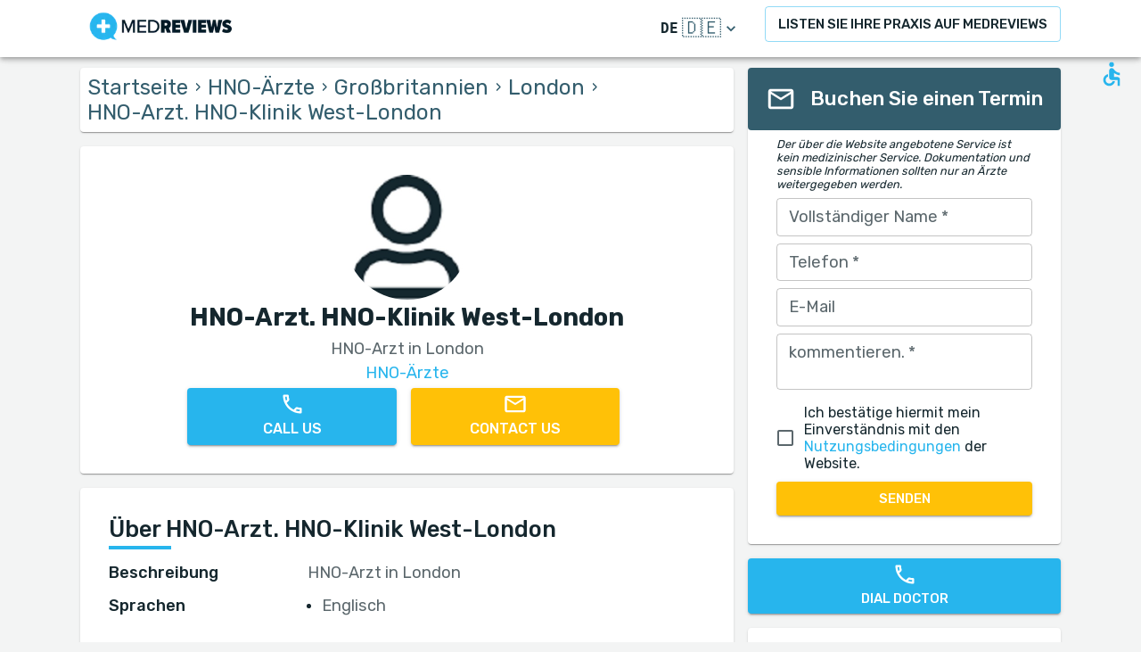

--- FILE ---
content_type: text/html; charset=utf-8
request_url: https://www.medreviews.com/de/provider/ent-consultant-west-london-ent-clinic
body_size: 34415
content:
<!DOCTYPE html><html dir="ltr" lang="de"><head><meta charSet="utf-8"/><meta name="viewport" content="minimum-scale=1, initial-scale=1, width=device-width, shrink-to-fit=no"/><script type="application/ld+json">{"@context":"https://schema.org","@graph":[{"@type":["MedicalClinic","MedicalBusiness"],"@id":"https://www.medreviews.com/de/provider/ent-consultant-west-london-ent-clinic#physician","name":"HNO-Arzt. HNO-Klinik West-London","description":"HNO-Arzt in London","url":"https://www.medreviews.com/de/provider/ent-consultant-west-london-ent-clinic","isAcceptingNewPatients":true,"mainEntityOfPage":{"@id":"https://www.medreviews.com/de/provider/ent-consultant-west-london-ent-clinic#webpage"},"priceRange":"$$$","currenciesAccepted":"USD","image":{"@type":"ImageObject","@id":"https://www.medreviews.com/de/provider/ent-consultant-west-london-ent-clinic#image","url":"https://globalmedreviews-assets.s3.eu-central-1.amazonaws.com/50290/logo.jpeg"},"medicalSpecialty":"HNO-Ärzte","knowsAbout":["HNO-Ärzte"],"telephone":"+442071172437","address":[{"@type":"PostalAddress","streetAddress":"164-178 Cromwell Straße","addressLocality":"London","addressRegion":"Großbritannien","postalCode":"","addressCountry":"US"}],"location":[{"@id":"https://www.medreviews.com/de/provider/ent-consultant-west-london-ent-clinic/location-london"}],"knowsLanguage":["Englisch"],"areaServed":{"@type":"Country","name":"USA"},"sameAs":["https://www.anwar-ent.com/"]},{"@type":"MedicalWebPage","@id":"https://www.medreviews.com/de/provider/ent-consultant-west-london-ent-clinic#webpage","url":"https://www.medreviews.com/de/provider/ent-consultant-west-london-ent-clinic","name":"HNO-Arzt. HNO-Klinik West-London","description":"HNO-Arzt in London","mainEntity":{"@id":"https://www.medreviews.com/de/provider/ent-consultant-west-london-ent-clinic#physician"},"isAccessibleForFree":true,"inLanguage":"de-DE","isPartOf":{"@type":"WebSite","@id":"https://www.medreviews.com/#website"},"publisher":{"@id":"https://www.medreviews.com/#organization"},"primaryImageOfPage":{"@id":"https://www.medreviews.com/de/provider/ent-consultant-west-london-ent-clinic#image"},"about":{"@id":"https://www.medreviews.com/de/provider/ent-consultant-west-london-ent-clinic#physician"},"breadcrumb":{"@id":"https://www.medreviews.com/de/provider/ent-consultant-west-london-ent-clinic#breadcrumb"},"medicalAudience":{"@type":"Patient"}},{"@type":"Place","@id":"https://www.medreviews.com/de/provider/ent-consultant-west-london-ent-clinic#location-london","address":{"@type":"PostalAddress","streetAddress":"164-178 Cromwell Straße","addressLocality":"London","addressRegion":"Großbritannien","addressCountry":"US"},"telephone":"+442071172437","geo":{"@type":"GeoCoordinates","latitude":51.4951279,"longitude":-0.1912756},"openingHoursSpecification":[]},{"@type":"BreadcrumbList","@id":"https://www.medreviews.com/de/provider/ent-consultant-west-london-ent-clinic#breadcrumb","itemListElement":[{"@type":"ListItem","position":1,"name":"Startseite","item":"https://www.medreviews.com/de"},{"@type":"ListItem","position":2,"name":"HNO-Ärzte","item":"https://www.medreviews.com/de/search/ent-otolaryngologists"},{"@type":"ListItem","position":3,"name":"Großbritannien","item":"https://www.medreviews.com/de/search/ent-otolaryngologists/united-kingdom"},{"@type":"ListItem","position":4,"name":"London","item":"https://www.medreviews.com/de/search/ent-otolaryngologists/united-kingdom/london"},{"@type":"ListItem","position":5,"name":"HNO-Arzt. HNO-Klinik West-London"}]},{"@type":"Organization","@id":"https://www.medreviews.com/#organization","name":"MedReviews","url":"https://www.medreviews.com","logo":{"@type":"ImageObject","url":"https://www.medreviews.com/static/logo.png","width":"1350","height":"325"}}]}</script><title>Bewertungen von HNO-Arzt. HNO-Klinik West-London - HNO-Arzt in London | MedReviews</title><meta name="description" content="Möchten Sie Bewertungen über HNO-Arzt. HNO-Klinik West-London - HNO-Arzt in London erhalten? Besuchen Sie den MedReviews Index, um 0 Bewertungen und Empfehlungen, Informationen zu Fachgebieten und Kontaktdaten zu erhalten."/><meta property="og:title" content="Bewertungen von HNO-Arzt. HNO-Klinik West-London - HNO-Arzt in London | MedReviews"/><meta property="og:description" content="Möchten Sie Bewertungen über HNO-Arzt. HNO-Klinik West-London - HNO-Arzt in London erhalten? Besuchen Sie den MedReviews Index, um 0 Bewertungen und Empfehlungen, Informationen zu Fachgebieten und Kontaktdaten zu erhalten."/><meta property="og:url" content="https://www.medreviews.com/de/provider/ent-consultant-west-london-ent-clinic"/><link rel="canonical" href="https://www.medreviews.com/de/provider/ent-consultant-west-london-ent-clinic"/><link rel="alternate" href="https://www.medreviews.com/provider/ent-consultant-west-london-ent-clinic" hrefLang="x-default"/><link rel="alternate" href="https://www.medreviews.com/provider/ent-consultant-west-london-ent-clinic" hrefLang="en"/><link rel="alternate" href="https://www.medreviews.com/de/provider/ent-consultant-west-london-ent-clinic" hrefLang="de"/><link rel="alternate" href="https://www.medreviews.com/es/provider/ent-consultant-west-london-ent-clinic" hrefLang="es"/><link rel="alternate" href="https://www.medreviews.com/fr/provider/ent-consultant-west-london-ent-clinic" hrefLang="fr"/><link rel="alternate" href="https://www.medreviews.com/it/provider/ent-consultant-west-london-ent-clinic" hrefLang="it"/><link rel="alternate" href="https://www.medreviews.com/pt/provider/ent-consultant-west-london-ent-clinic" hrefLang="pt"/><link rel="alternate" href="https://www.medreviews.com/ru/provider/ent-consultant-west-london-ent-clinic" hrefLang="ru"/><link rel="alternate" href="https://www.medreviews.com/ar/provider/ent-consultant-west-london-ent-clinic" hrefLang="ar"/><meta property="og:image" content="https://globalmedreviews-assets.s3.amazonaws.com/50290/profile-card.png"/><link rel="preload" as="image" href="https://globalmedreviews-assets.s3.eu-central-1.amazonaws.com/50290/logo.jpeg"/><meta name="next-head-count" content="20"/><meta charSet="utf-8"/><meta content="True" name="HandheldFriendly"/><meta name="theme-color" content="rgba(39, 181, 237, 1)"/><meta property="og:type" content="website"/><link rel="preconnect" href="https://fonts.gstatic.com" crossorigin="true"/><link rel="preconnect" href="https://fonts.googleapis.com"/><link rel="preconnect" href="https://www.google-analytics.com" crossorigin="true"/><script></script>
                            <link rel="stylesheet" 
                            href="https://fonts.googleapis.com/css2?family=Rubik:wght@300;400;500;700&display=optional"
                            media="print"
                            onLoad="this.media='all'"/>
                                    <script></script><noscript data-n-css=""></noscript><script defer="" nomodule="" src="/_next/static/chunks/polyfills-c67a75d1b6f99dc8.js"></script><script src="/_next/static/chunks/webpack-5dfe5f369a86dbcf.js" defer=""></script><script src="/_next/static/chunks/framework-52bfea9127b55c44.js" defer=""></script><script src="/_next/static/chunks/main-ffbd38a46d2570e9.js" defer=""></script><script src="/_next/static/chunks/pages/_app-e2a940c726f009a0.js" defer=""></script><script src="/_next/static/chunks/1302-d8539a17d4e39d74.js" defer=""></script><script src="/_next/static/chunks/2095-e0ec43c0f8d7aad3.js" defer=""></script><script src="/_next/static/chunks/9844-2e4630cdd3385289.js" defer=""></script><script src="/_next/static/chunks/7550-2e03ebd8918124bc.js" defer=""></script><script src="/_next/static/chunks/5795-bb446e969380414b.js" defer=""></script><script src="/_next/static/chunks/3811-781cc1f4839463f7.js" defer=""></script><script src="/_next/static/chunks/7079-07805b21494eca59.js" defer=""></script><script src="/_next/static/chunks/3245-d8422d2887a5f03b.js" defer=""></script><script src="/_next/static/chunks/1873-637c3076eed94eea.js" defer=""></script><script src="/_next/static/chunks/5126-7c9bcafd0da46f30.js" defer=""></script><script src="/_next/static/chunks/4973-0dc873648e86958c.js" defer=""></script><script src="/_next/static/chunks/2750-8c15eb34c401929c.js" defer=""></script><script src="/_next/static/chunks/2166-3456226a108e6547.js" defer=""></script><script src="/_next/static/chunks/7565-0ef701e83698e0e7.js" defer=""></script><script src="/_next/static/chunks/9266-2761b8a2427edd61.js" defer=""></script><script src="/_next/static/chunks/6584-307ef4f8b526a719.js" defer=""></script><script src="/_next/static/chunks/2109-c0591fb15141d655.js" defer=""></script><script src="/_next/static/chunks/7969-6e82597ce8b2afbe.js" defer=""></script><script src="/_next/static/chunks/6484-0097f2752f78e068.js" defer=""></script><script src="/_next/static/chunks/8885-00ec19324fadc274.js" defer=""></script><script src="/_next/static/chunks/557-fd95d5c9c0a22c58.js" defer=""></script><script src="/_next/static/chunks/779-d970094b74491aec.js" defer=""></script><script src="/_next/static/chunks/541-289472a4f0c9e210.js" defer=""></script><script src="/_next/static/chunks/2370-52f836e2094c39b2.js" defer=""></script><script src="/_next/static/chunks/6058-7cbc67b205dc33c3.js" defer=""></script><script src="/_next/static/chunks/8728-123794a14d69534b.js" defer=""></script><script src="/_next/static/chunks/pages/provider/%5Bslug%5D-2c80413f9c6e4628.js" defer=""></script><script src="/_next/static/D2GWvV4bgf_MhlKExj1JZ/_buildManifest.js" defer=""></script><script src="/_next/static/D2GWvV4bgf_MhlKExj1JZ/_ssgManifest.js" defer=""></script><style id="jss-server-side">html {
  box-sizing: border-box;
  -webkit-font-smoothing: antialiased;
  -moz-osx-font-smoothing: grayscale;
}
*, *::before, *::after {
  box-sizing: inherit;
}
strong, b {
  font-weight: 700;
}
body {
  color: rgba(21, 39, 46, 1);
  margin: 0;
  font-size: 1rem;
  font-family: 'Twemoji Country Flags', 'Rubik', 'Rubik-fallback', sans-serif;
  font-weight: 400;
  line-height: 1.2;
  background-color: #F3F4F4;
}
@media print {
  body {
    background-color: #fff;
  }
}
  body::backdrop {
    background-color: #F3F4F4;
  }
@font-face {
  font-family: Rubik-fallback;
  size-adjust: 104.97%;
  src: local("Arial");
}
  .MuiSvgIcon-root {
    fill: currentColor;
    width: 1em;
    height: 1em;
    display: inline-block;
    font-size: 1.5rem;
    transition: fill 200ms cubic-bezier(0.4, 0, 0.2, 1) 0ms;
    flex-shrink: 0;
    user-select: none;
  }
  .MuiSvgIcon-colorPrimary {
    color: rgba(39, 181, 237, 1);
  }
  .MuiSvgIcon-colorSecondary {
    color: rgba(255, 193, 7, 1);
  }
  .MuiSvgIcon-colorAction {
    color: rgba(0, 0, 0, 0.54);
  }
  .MuiSvgIcon-colorError {
    color: #f44336;
  }
  .MuiSvgIcon-colorDisabled {
    color: rgba(0, 0, 0, 0.26);
  }
  .MuiSvgIcon-fontSizeInherit {
    font-size: inherit;
  }
  .MuiSvgIcon-fontSizeSmall {
    font-size: 1.25rem;
  }
  .MuiSvgIcon-fontSizeLarge {
    font-size: 2.1875rem;
  }
  .MuiPaper-root {
    color: rgba(21, 39, 46, 1);
    transition: box-shadow 300ms cubic-bezier(0.4, 0, 0.2, 1) 0ms;
    background-color: #fff;
  }
  .MuiPaper-rounded {
    border-radius: 4px;
  }
  .MuiPaper-outlined {
    border: 1px solid rgba(0, 0, 0, 0.12);
  }
  .MuiPaper-elevation0 {
    box-shadow: none;
  }
  .MuiPaper-elevation1 {
    box-shadow: 0px 2px 1px -1px rgba(0,0,0,0.2),0px 1px 1px 0px rgba(0,0,0,0.14),0px 1px 3px 0px rgba(0,0,0,0.12);
  }
  .MuiPaper-elevation2 {
    box-shadow: 0px 3px 1px -2px rgba(0,0,0,0.2),0px 2px 2px 0px rgba(0,0,0,0.14),0px 1px 5px 0px rgba(0,0,0,0.12);
  }
  .MuiPaper-elevation3 {
    box-shadow: 0px 3px 3px -2px rgba(0,0,0,0.2),0px 3px 4px 0px rgba(0,0,0,0.14),0px 1px 8px 0px rgba(0,0,0,0.12);
  }
  .MuiPaper-elevation4 {
    box-shadow: 0px 2px 4px -1px rgba(0,0,0,0.2),0px 4px 5px 0px rgba(0,0,0,0.14),0px 1px 10px 0px rgba(0,0,0,0.12);
  }
  .MuiPaper-elevation5 {
    box-shadow: 0px 3px 5px -1px rgba(0,0,0,0.2),0px 5px 8px 0px rgba(0,0,0,0.14),0px 1px 14px 0px rgba(0,0,0,0.12);
  }
  .MuiPaper-elevation6 {
    box-shadow: 0px 3px 5px -1px rgba(0,0,0,0.2),0px 6px 10px 0px rgba(0,0,0,0.14),0px 1px 18px 0px rgba(0,0,0,0.12);
  }
  .MuiPaper-elevation7 {
    box-shadow: 0px 4px 5px -2px rgba(0,0,0,0.2),0px 7px 10px 1px rgba(0,0,0,0.14),0px 2px 16px 1px rgba(0,0,0,0.12);
  }
  .MuiPaper-elevation8 {
    box-shadow: 0px 5px 5px -3px rgba(0,0,0,0.2),0px 8px 10px 1px rgba(0,0,0,0.14),0px 3px 14px 2px rgba(0,0,0,0.12);
  }
  .MuiPaper-elevation9 {
    box-shadow: 0px 5px 6px -3px rgba(0,0,0,0.2),0px 9px 12px 1px rgba(0,0,0,0.14),0px 3px 16px 2px rgba(0,0,0,0.12);
  }
  .MuiPaper-elevation10 {
    box-shadow: 0px 6px 6px -3px rgba(0,0,0,0.2),0px 10px 14px 1px rgba(0,0,0,0.14),0px 4px 18px 3px rgba(0,0,0,0.12);
  }
  .MuiPaper-elevation11 {
    box-shadow: 0px 6px 7px -4px rgba(0,0,0,0.2),0px 11px 15px 1px rgba(0,0,0,0.14),0px 4px 20px 3px rgba(0,0,0,0.12);
  }
  .MuiPaper-elevation12 {
    box-shadow: 0px 7px 8px -4px rgba(0,0,0,0.2),0px 12px 17px 2px rgba(0,0,0,0.14),0px 5px 22px 4px rgba(0,0,0,0.12);
  }
  .MuiPaper-elevation13 {
    box-shadow: 0px 7px 8px -4px rgba(0,0,0,0.2),0px 13px 19px 2px rgba(0,0,0,0.14),0px 5px 24px 4px rgba(0,0,0,0.12);
  }
  .MuiPaper-elevation14 {
    box-shadow: 0px 7px 9px -4px rgba(0,0,0,0.2),0px 14px 21px 2px rgba(0,0,0,0.14),0px 5px 26px 4px rgba(0,0,0,0.12);
  }
  .MuiPaper-elevation15 {
    box-shadow: 0px 8px 9px -5px rgba(0,0,0,0.2),0px 15px 22px 2px rgba(0,0,0,0.14),0px 6px 28px 5px rgba(0,0,0,0.12);
  }
  .MuiPaper-elevation16 {
    box-shadow: 0px 8px 10px -5px rgba(0,0,0,0.2),0px 16px 24px 2px rgba(0,0,0,0.14),0px 6px 30px 5px rgba(0,0,0,0.12);
  }
  .MuiPaper-elevation17 {
    box-shadow: 0px 8px 11px -5px rgba(0,0,0,0.2),0px 17px 26px 2px rgba(0,0,0,0.14),0px 6px 32px 5px rgba(0,0,0,0.12);
  }
  .MuiPaper-elevation18 {
    box-shadow: 0px 9px 11px -5px rgba(0,0,0,0.2),0px 18px 28px 2px rgba(0,0,0,0.14),0px 7px 34px 6px rgba(0,0,0,0.12);
  }
  .MuiPaper-elevation19 {
    box-shadow: 0px 9px 12px -6px rgba(0,0,0,0.2),0px 19px 29px 2px rgba(0,0,0,0.14),0px 7px 36px 6px rgba(0,0,0,0.12);
  }
  .MuiPaper-elevation20 {
    box-shadow: 0px 10px 13px -6px rgba(0,0,0,0.2),0px 20px 31px 3px rgba(0,0,0,0.14),0px 8px 38px 7px rgba(0,0,0,0.12);
  }
  .MuiPaper-elevation21 {
    box-shadow: 0px 10px 13px -6px rgba(0,0,0,0.2),0px 21px 33px 3px rgba(0,0,0,0.14),0px 8px 40px 7px rgba(0,0,0,0.12);
  }
  .MuiPaper-elevation22 {
    box-shadow: 0px 10px 14px -6px rgba(0,0,0,0.2),0px 22px 35px 3px rgba(0,0,0,0.14),0px 8px 42px 7px rgba(0,0,0,0.12);
  }
  .MuiPaper-elevation23 {
    box-shadow: 0px 11px 14px -7px rgba(0,0,0,0.2),0px 23px 36px 3px rgba(0,0,0,0.14),0px 9px 44px 8px rgba(0,0,0,0.12);
  }
  .MuiPaper-elevation24 {
    box-shadow: 0px 11px 15px -7px rgba(0,0,0,0.2),0px 24px 38px 3px rgba(0,0,0,0.14),0px 9px 46px 8px rgba(0,0,0,0.12);
  }
  .MuiButtonBase-root {
    color: inherit;
    border: 0;
    cursor: pointer;
    margin: 0;
    display: inline-flex;
    outline: 0;
    padding: 0;
    position: relative;
    align-items: center;
    user-select: none;
    border-radius: 0;
    vertical-align: middle;
    -moz-appearance: none;
    justify-content: center;
    text-decoration: none;
    background-color: transparent;
    -webkit-appearance: none;
    -webkit-tap-highlight-color: transparent;
  }
  .MuiButtonBase-root::-moz-focus-inner {
    border-style: none;
  }
  .MuiButtonBase-root.Mui-disabled {
    cursor: default;
    pointer-events: none;
  }
@media print {
  .MuiButtonBase-root {
    color-adjust: exact;
  }
}
  .MuiIconButton-root {
    flex: 0 0 auto;
    color: rgba(0, 0, 0, 0.54);
    padding: 12px;
    overflow: visible;
    font-size: 1.5rem;
    text-align: center;
    transition: background-color 150ms cubic-bezier(0.4, 0, 0.2, 1) 0ms;
    border-radius: 50%;
  }
  .MuiIconButton-root:hover {
    background-color: rgba(0, 0, 0, 0.04);
  }
  .MuiIconButton-root.Mui-disabled {
    color: rgba(0, 0, 0, 0.26);
    background-color: transparent;
  }
@media (hover: none) {
  .MuiIconButton-root:hover {
    background-color: transparent;
  }
}
  .MuiIconButton-edgeStart {
    margin-left: -12px;
  }
  .MuiIconButton-sizeSmall.MuiIconButton-edgeStart {
    margin-left: -3px;
  }
  .MuiIconButton-edgeEnd {
    margin-right: -12px;
  }
  .MuiIconButton-sizeSmall.MuiIconButton-edgeEnd {
    margin-right: -3px;
  }
  .MuiIconButton-colorInherit {
    color: inherit;
  }
  .MuiIconButton-colorPrimary {
    color: rgba(39, 181, 237, 1);
  }
  .MuiIconButton-colorPrimary:hover {
    background-color: rgba(39, 181, 237, 0.04);
  }
@media (hover: none) {
  .MuiIconButton-colorPrimary:hover {
    background-color: transparent;
  }
}
  .MuiIconButton-colorSecondary {
    color: rgba(255, 193, 7, 1);
  }
  .MuiIconButton-colorSecondary:hover {
    background-color: rgba(255, 193, 7, 0.04);
  }
@media (hover: none) {
  .MuiIconButton-colorSecondary:hover {
    background-color: transparent;
  }
}
  .MuiIconButton-sizeSmall {
    padding: 3px;
    font-size: 1.125rem;
  }
  .MuiIconButton-label {
    width: 100%;
    display: flex;
    align-items: inherit;
    justify-content: inherit;
  }
  .MuiAppBar-root {
    width: 100%;
    display: flex;
    z-index: 1100;
    box-sizing: border-box;
    flex-shrink: 0;
    flex-direction: column;
  }
  .MuiAppBar-positionFixed {
    top: 0;
    left: auto;
    right: 0;
    position: fixed;
  }
@media print {
  .MuiAppBar-positionFixed {
    position: absolute;
  }
}
  .MuiAppBar-positionAbsolute {
    top: 0;
    left: auto;
    right: 0;
    position: absolute;
  }
  .MuiAppBar-positionSticky {
    top: 0;
    left: auto;
    right: 0;
    position: sticky;
  }
  .MuiAppBar-positionStatic {
    position: static;
  }
  .MuiAppBar-positionRelative {
    position: relative;
  }
  .MuiAppBar-colorDefault {
    color: rgba(0, 0, 0, 0.87);
    background-color: #f5f5f5;
  }
  .MuiAppBar-colorPrimary {
    color: rgba(0, 0, 0, 0.87);
    background-color: rgba(39, 181, 237, 1);
  }
  .MuiAppBar-colorSecondary {
    color: rgba(0, 0, 0, 0.87);
    background-color: rgba(255, 193, 7, 1);
  }
  .MuiAppBar-colorInherit {
    color: inherit;
  }
  .MuiAppBar-colorTransparent {
    color: inherit;
    background-color: transparent;
  }
  .MuiBottomNavigation-root {
    height: 56px;
    display: flex;
    justify-content: center;
    background-color: #fff;
  }
  .MuiBottomNavigationAction-root {
    flex: 1;
    color: rgba(21, 39, 46, 0.7);
    padding: 6px 12px 8px;
    max-width: 168px;
    min-width: 80px;
    transition: color 250ms cubic-bezier(0.4, 0, 0.2, 1) 0ms,padding-top 250ms cubic-bezier(0.4, 0, 0.2, 1) 0ms;
  }
  .MuiBottomNavigationAction-root.MuiBottomNavigationAction-iconOnly {
    padding-top: 16px;
  }
  .MuiBottomNavigationAction-root.Mui-selected {
    color: rgba(39, 181, 237, 1);
    padding-top: 6px;
  }
  .MuiBottomNavigationAction-wrapper {
    width: 100%;
    display: inline-flex;
    align-items: center;
    flex-direction: column;
    justify-content: center;
  }
  .MuiBottomNavigationAction-label {
    opacity: 1;
    font-size: 0.75rem;
    transition: font-size 0.2s, opacity 0.2s;
    font-family: 'Twemoji Country Flags', 'Rubik', 'Rubik-fallback', sans-serif;
    transition-delay: 0.1s;
  }
  .MuiBottomNavigationAction-label.MuiBottomNavigationAction-iconOnly {
    opacity: 0;
    transition-delay: 0s;
  }
  .MuiBottomNavigationAction-label.Mui-selected {
    font-size: 0.875rem;
  }

  .jss37 {
    display: flex;
    text-align: center;
    align-items: center;
    flex-direction: column;
  }
  .jss39 {
    width: 100%;
    display: flex;
    align-items: center;
    justify-content: center;
  }
  .jss56 {  }
  .jss58 {
    margin-bottom: 16px;
  }
  .jss59 {
    width: 70px;
    height: 4px;
    background-color: rgba(39, 181, 237, 1);
  }
  .jss74 {
    margin-bottom: 16px;
  }
  .jss75 {
    display: flex;
    align-items: center;
  }
  .jss83 {
    margin-bottom: 16px;
  }
  .jss84 {
    width: 70px;
    height: 4px;
    background-color: rgba(39, 181, 237, 1);
  }
  .jss110 {
    color: #fff;
    height: 70px;
    display: flex;
    align-items: center;
    border-radius: 4px;
    justify-content: center;
    background-color: #335D6D;
  }
  .jss111 {
    padding-top: 8px;
    padding-left: 32px;
    padding-right: 32px;
    padding-bottom: 32px;
  }
  .jss131 {
    margin-bottom: 16px;
  }
  .jss132 {
    width: 70px;
    height: 4px;
    background-color: rgba(39, 181, 237, 1);
  }
  .jss153 {
    height: 100%;
    display: flex;
    flex-direction: column;
  }
  .jss154 {
    color: #fff;
    display: flex;
  }
@media (min-width:0px) {
  .jss154 {
    margin-top: 48px;
  }
}
@media (min-width:960px) {
  .jss154 {
    margin-top: auto;
  }
}
  .MuiTypography-root {
    margin: 0;
  }
  .MuiTypography-body2 {
    font-size: 1rem;
    font-family: 'Twemoji Country Flags', 'Rubik', 'Rubik-fallback', sans-serif;
    font-weight: 400;
    line-height: 1.2;
  }
  .MuiTypography-body1 {
    font-size: 1.14rem;
    font-family: 'Twemoji Country Flags', 'Rubik', 'Rubik-fallback', sans-serif;
    font-weight: 400;
    line-height: 1.2;
  }
  .MuiTypography-caption {
    font-size: 0.75rem;
    font-family: 'Twemoji Country Flags', 'Rubik', 'Rubik-fallback', sans-serif;
    font-weight: 400;
    line-height: 1.66;
  }
  .MuiTypography-button {
    font-size: 0.875rem;
    font-family: 'Twemoji Country Flags', 'Rubik', 'Rubik-fallback', sans-serif;
    font-weight: 500;
    line-height: 1.75;
    text-transform: uppercase;
  }
  .MuiTypography-h1 {
    font-size: 1.71rem;
    font-family: 'Twemoji Country Flags', 'Rubik', 'Rubik-fallback', sans-serif;
    font-weight: 700;
    line-height: 1.16;
  }
  .MuiTypography-h2 {
    font-size: 1.71rem;
    font-family: 'Twemoji Country Flags', 'Rubik', 'Rubik-fallback', sans-serif;
    font-weight: 500;
    line-height: 1.16;
  }
  .MuiTypography-h3 {
    font-size: 1.42rem;
    font-family: 'Twemoji Country Flags', 'Rubik', 'Rubik-fallback', sans-serif;
    font-weight: 500;
    line-height: 1.16;
  }
  .MuiTypography-h4 {
    font-size: 2.125rem;
    font-family: 'Twemoji Country Flags', 'Rubik', 'Rubik-fallback', sans-serif;
    font-weight: 400;
    line-height: 1.235;
  }
  .MuiTypography-h5 {
    font-size: 1.5rem;
    font-family: 'Twemoji Country Flags', 'Rubik', 'Rubik-fallback', sans-serif;
    font-weight: 400;
    line-height: 1.334;
  }
  .MuiTypography-h6 {
    font-size: 1.25rem;
    font-family: 'Twemoji Country Flags', 'Rubik', 'Rubik-fallback', sans-serif;
    font-weight: 500;
    line-height: 1.6;
  }
  .MuiTypography-subtitle1 {
    font-size: 1.42rem;
    font-family: 'Twemoji Country Flags', 'Rubik', 'Rubik-fallback', sans-serif;
    font-weight: 400;
    line-height: 1.75;
  }
  .MuiTypography-subtitle2 {
    font-size: 0.875rem;
    font-family: 'Twemoji Country Flags', 'Rubik', 'Rubik-fallback', sans-serif;
    font-weight: 500;
    line-height: 1.57;
  }
  .MuiTypography-overline {
    font-size: 0.75rem;
    font-family: 'Twemoji Country Flags', 'Rubik', 'Rubik-fallback', sans-serif;
    font-weight: 400;
    line-height: 2.66;
    text-transform: uppercase;
  }
  .MuiTypography-srOnly {
    width: 1px;
    height: 1px;
    overflow: hidden;
    position: absolute;
  }
  .MuiTypography-alignLeft {
    text-align: left;
  }
  .MuiTypography-alignCenter {
    text-align: center;
  }
  .MuiTypography-alignRight {
    text-align: right;
  }
  .MuiTypography-alignJustify {
    text-align: justify;
  }
  .MuiTypography-noWrap {
    overflow: hidden;
    white-space: nowrap;
    text-overflow: ellipsis;
  }
  .MuiTypography-gutterBottom {
    margin-bottom: 0.35em;
  }
  .MuiTypography-paragraph {
    margin-bottom: 16px;
  }
  .MuiTypography-colorInherit {
    color: inherit;
  }
  .MuiTypography-colorPrimary {
    color: rgba(39, 181, 237, 1);
  }
  .MuiTypography-colorSecondary {
    color: rgba(255, 193, 7, 1);
  }
  .MuiTypography-colorTextPrimary {
    color: rgba(21, 39, 46, 1);
  }
  .MuiTypography-colorTextSecondary {
    color: rgba(21, 39, 46, 0.7);
  }
  .MuiTypography-colorError {
    color: #f44336;
  }
  .MuiTypography-displayInline {
    display: inline;
  }
  .MuiTypography-displayBlock {
    display: block;
  }
  .MuiBreadcrumbs-ol {
    margin: 0;
    display: flex;
    padding: 0;
    flex-wrap: wrap;
    list-style: none;
    align-items: center;
  }
  .MuiBreadcrumbs-separator {
    display: flex;
    margin-left: 8px;
    user-select: none;
    margin-right: 8px;
  }
  .MuiButton-root {
    color: rgba(21, 39, 46, 1);
    padding: 6px 16px;
    font-size: 0.875rem;
    min-width: 64px;
    box-sizing: border-box;
    transition: background-color 250ms cubic-bezier(0.4, 0, 0.2, 1) 0ms,box-shadow 250ms cubic-bezier(0.4, 0, 0.2, 1) 0ms,border 250ms cubic-bezier(0.4, 0, 0.2, 1) 0ms;
    font-family: 'Twemoji Country Flags', 'Rubik', 'Rubik-fallback', sans-serif;
    font-weight: 500;
    line-height: 1.75;
    border-radius: 4px;
    text-transform: uppercase;
  }
  .MuiButton-root:hover {
    text-decoration: none;
    background-color: rgba(21, 39, 46, 0.04);
  }
  .MuiButton-root.Mui-disabled {
    color: rgba(0, 0, 0, 0.26);
  }
@media (hover: none) {
  .MuiButton-root:hover {
    background-color: transparent;
  }
}
  .MuiButton-root:hover.Mui-disabled {
    background-color: transparent;
  }
  .MuiButton-label {
    width: 100%;
    display: inherit;
    align-items: inherit;
    justify-content: inherit;
  }
  .MuiButton-text {
    padding: 6px 8px;
  }
  .MuiButton-textPrimary {
    color: rgba(39, 181, 237, 1);
  }
  .MuiButton-textPrimary:hover {
    background-color: rgba(39, 181, 237, 0.04);
  }
@media (hover: none) {
  .MuiButton-textPrimary:hover {
    background-color: transparent;
  }
}
  .MuiButton-textSecondary {
    color: rgba(255, 193, 7, 1);
  }
  .MuiButton-textSecondary:hover {
    background-color: rgba(255, 193, 7, 0.04);
  }
@media (hover: none) {
  .MuiButton-textSecondary:hover {
    background-color: transparent;
  }
}
  .MuiButton-outlined {
    border: 1px solid rgba(0, 0, 0, 0.23);
    padding: 5px 15px;
  }
  .MuiButton-outlined.Mui-disabled {
    border: 1px solid rgba(0, 0, 0, 0.12);
  }
  .MuiButton-outlinedPrimary {
    color: rgba(39, 181, 237, 1);
    border: 1px solid rgba(39, 181, 237, 0.5);
  }
  .MuiButton-outlinedPrimary:hover {
    border: 1px solid rgba(39, 181, 237, 1);
    background-color: rgba(39, 181, 237, 0.04);
  }
@media (hover: none) {
  .MuiButton-outlinedPrimary:hover {
    background-color: transparent;
  }
}
  .MuiButton-outlinedSecondary {
    color: rgba(255, 193, 7, 1);
    border: 1px solid rgba(255, 193, 7, 0.5);
  }
  .MuiButton-outlinedSecondary:hover {
    border: 1px solid rgba(255, 193, 7, 1);
    background-color: rgba(255, 193, 7, 0.04);
  }
  .MuiButton-outlinedSecondary.Mui-disabled {
    border: 1px solid rgba(0, 0, 0, 0.26);
  }
@media (hover: none) {
  .MuiButton-outlinedSecondary:hover {
    background-color: transparent;
  }
}
  .MuiButton-contained {
    color: rgba(0, 0, 0, 0.87);
    box-shadow: 0px 3px 1px -2px rgba(0,0,0,0.2),0px 2px 2px 0px rgba(0,0,0,0.14),0px 1px 5px 0px rgba(0,0,0,0.12);
    background-color: #e0e0e0;
  }
  .MuiButton-contained:hover {
    box-shadow: 0px 2px 4px -1px rgba(0,0,0,0.2),0px 4px 5px 0px rgba(0,0,0,0.14),0px 1px 10px 0px rgba(0,0,0,0.12);
    background-color: #d5d5d5;
  }
  .MuiButton-contained.Mui-focusVisible {
    box-shadow: 0px 3px 5px -1px rgba(0,0,0,0.2),0px 6px 10px 0px rgba(0,0,0,0.14),0px 1px 18px 0px rgba(0,0,0,0.12);
  }
  .MuiButton-contained:active {
    box-shadow: 0px 5px 5px -3px rgba(0,0,0,0.2),0px 8px 10px 1px rgba(0,0,0,0.14),0px 3px 14px 2px rgba(0,0,0,0.12);
  }
  .MuiButton-contained.Mui-disabled {
    color: rgba(0, 0, 0, 0.26);
    box-shadow: none;
    background-color: rgba(0, 0, 0, 0.12);
  }
@media (hover: none) {
  .MuiButton-contained:hover {
    box-shadow: 0px 3px 1px -2px rgba(0,0,0,0.2),0px 2px 2px 0px rgba(0,0,0,0.14),0px 1px 5px 0px rgba(0,0,0,0.12);
    background-color: #e0e0e0;
  }
}
  .MuiButton-contained:hover.Mui-disabled {
    background-color: rgba(0, 0, 0, 0.12);
  }
  .MuiButton-containedPrimary {
    color: white;
    background-color: rgba(39, 181, 237, 1);
  }
  .MuiButton-containedPrimary:hover {
    background-color: rgba(27, 126, 165, 1);
  }
@media (hover: none) {
  .MuiButton-containedPrimary:hover {
    background-color: rgba(39, 181, 237, 1);
  }
}
  .MuiButton-containedSecondary {
    color: white;
    background-color: rgba(255, 193, 7, 1);
  }
  .MuiButton-containedSecondary:hover {
    background-color: rgba(178, 135, 4, 1);
  }
@media (hover: none) {
  .MuiButton-containedSecondary:hover {
    background-color: rgba(255, 193, 7, 1);
  }
}
  .MuiButton-disableElevation {
    box-shadow: none;
  }
  .MuiButton-disableElevation:hover {
    box-shadow: none;
  }
  .MuiButton-disableElevation.Mui-focusVisible {
    box-shadow: none;
  }
  .MuiButton-disableElevation:active {
    box-shadow: none;
  }
  .MuiButton-disableElevation.Mui-disabled {
    box-shadow: none;
  }
  .MuiButton-colorInherit {
    color: inherit;
    border-color: currentColor;
  }
  .MuiButton-textSizeSmall {
    padding: 4px 5px;
    font-size: 0.8125rem;
  }
  .MuiButton-textSizeLarge {
    padding: 8px 11px;
    font-size: 0.9375rem;
  }
  .MuiButton-outlinedSizeSmall {
    padding: 3px 9px;
    font-size: 0.8125rem;
  }
  .MuiButton-outlinedSizeLarge {
    padding: 7px 21px;
    font-size: 0.9375rem;
  }
  .MuiButton-containedSizeSmall {
    padding: 4px 10px;
    font-size: 0.8125rem;
  }
  .MuiButton-containedSizeLarge {
    padding: 8px 22px;
    font-size: 0.9375rem;
  }
  .MuiButton-sizeLarge {
    padding: 6px 14px;
  }
  .MuiButton-fullWidth {
    width: 100%;
  }
  .MuiButton-startIcon {
    display: inherit;
    margin-left: -4px;
    margin-right: 8px;
  }
  .MuiButton-startIcon.MuiButton-iconSizeSmall {
    margin-left: -2px;
  }
  .MuiButton-endIcon {
    display: inherit;
    margin-left: 8px;
    margin-right: -4px;
  }
  .MuiButton-endIcon.MuiButton-iconSizeSmall {
    margin-right: -2px;
  }
  .MuiButton-iconSizeSmall > *:first-child {
    font-size: 18px;
  }
  .MuiButton-iconSizeMedium > *:first-child {
    font-size: 20px;
  }
  .MuiButton-iconSizeLarge > *:first-child {
    font-size: 22px;
  }
  .jss116 {
    padding: 9px;
  }
  .jss119 {
    top: 0;
    left: 0;
    width: 100%;
    cursor: inherit;
    height: 100%;
    margin: 0;
    opacity: 0;
    padding: 0;
    z-index: 1;
    position: absolute;
  }
  .MuiCheckbox-root {
    color: rgba(21, 39, 46, 0.7);
  }
  .MuiCheckbox-colorPrimary.Mui-checked {
    color: rgba(39, 181, 237, 1);
  }
  .MuiCheckbox-colorPrimary.Mui-disabled {
    color: rgba(0, 0, 0, 0.26);
  }
  .MuiCheckbox-colorPrimary.Mui-checked:hover {
    background-color: rgba(39, 181, 237, 0.04);
  }
@media (hover: none) {
  .MuiCheckbox-colorPrimary.Mui-checked:hover {
    background-color: transparent;
  }
}
  .MuiCheckbox-colorSecondary.Mui-checked {
    color: rgba(255, 193, 7, 1);
  }
  .MuiCheckbox-colorSecondary.Mui-disabled {
    color: rgba(0, 0, 0, 0.26);
  }
  .MuiCheckbox-colorSecondary.Mui-checked:hover {
    background-color: rgba(255, 193, 7, 0.04);
  }
@media (hover: none) {
  .MuiCheckbox-colorSecondary.Mui-checked:hover {
    background-color: transparent;
  }
}
  .MuiDrawer-docked {
    flex: 0 0 auto;
  }
  .MuiDrawer-paper {
    top: 0;
    flex: 1 0 auto;
    height: 100%;
    display: flex;
    outline: 0;
    z-index: 1200;
    position: fixed;
    overflow-y: auto;
    flex-direction: column;
    -webkit-overflow-scrolling: touch;
  }
  .MuiDrawer-paperAnchorLeft {
    left: 0;
    right: auto;
  }
  .MuiDrawer-paperAnchorRight {
    left: auto;
    right: 0;
  }
  .MuiDrawer-paperAnchorTop {
    top: 0;
    left: 0;
    right: 0;
    bottom: auto;
    height: auto;
    max-height: 100%;
  }
  .MuiDrawer-paperAnchorBottom {
    top: auto;
    left: 0;
    right: 0;
    bottom: 0;
    height: auto;
    max-height: 100%;
  }
  .MuiDrawer-paperAnchorDockedLeft {
    border-right: 1px solid rgba(0, 0, 0, 0.12);
  }
  .MuiDrawer-paperAnchorDockedTop {
    border-bottom: 1px solid rgba(0, 0, 0, 0.12);
  }
  .MuiDrawer-paperAnchorDockedRight {
    border-left: 1px solid rgba(0, 0, 0, 0.12);
  }
  .MuiDrawer-paperAnchorDockedBottom {
    border-top: 1px solid rgba(0, 0, 0, 0.12);
  }
@keyframes mui-auto-fill {}
@keyframes mui-auto-fill-cancel {}
  .MuiInputBase-root {
    color: rgba(21, 39, 46, 1);
    cursor: text;
    display: inline-flex;
    position: relative;
    font-size: 1.14rem;
    box-sizing: border-box;
    align-items: center;
    font-family: 'Twemoji Country Flags', 'Rubik', 'Rubik-fallback', sans-serif;
    font-weight: 400;
    line-height: 1.1876em;
  }
  .MuiInputBase-root.Mui-disabled {
    color: rgba(0, 0, 0, 0.38);
    cursor: default;
  }
  .MuiInputBase-multiline {
    padding: 6px 0 7px;
  }
  .MuiInputBase-multiline.MuiInputBase-marginDense {
    padding-top: 3px;
  }
  .MuiInputBase-fullWidth {
    width: 100%;
  }
  .MuiInputBase-input {
    font: inherit;
    color: currentColor;
    width: 100%;
    border: 0;
    height: 1.1876em;
    margin: 0;
    display: block;
    padding: 6px 0 7px;
    min-width: 0;
    background: none;
    box-sizing: content-box;
    animation-name: mui-auto-fill-cancel;
    letter-spacing: inherit;
    animation-duration: 10ms;
    -webkit-tap-highlight-color: transparent;
  }
  .MuiInputBase-input::-webkit-input-placeholder {
    color: currentColor;
    opacity: 0.42;
    transition: opacity 200ms cubic-bezier(0.4, 0, 0.2, 1) 0ms;
  }
  .MuiInputBase-input::-moz-placeholder {
    color: currentColor;
    opacity: 0.42;
    transition: opacity 200ms cubic-bezier(0.4, 0, 0.2, 1) 0ms;
  }
  .MuiInputBase-input:-ms-input-placeholder {
    color: currentColor;
    opacity: 0.42;
    transition: opacity 200ms cubic-bezier(0.4, 0, 0.2, 1) 0ms;
  }
  .MuiInputBase-input::-ms-input-placeholder {
    color: currentColor;
    opacity: 0.42;
    transition: opacity 200ms cubic-bezier(0.4, 0, 0.2, 1) 0ms;
  }
  .MuiInputBase-input:focus {
    outline: 0;
  }
  .MuiInputBase-input:invalid {
    box-shadow: none;
  }
  .MuiInputBase-input::-webkit-search-decoration {
    -webkit-appearance: none;
  }
  .MuiInputBase-input.Mui-disabled {
    opacity: 1;
  }
  .MuiInputBase-input:-webkit-autofill {
    animation-name: mui-auto-fill;
    animation-duration: 5000s;
  }
  label[data-shrink=false] + .MuiInputBase-formControl .MuiInputBase-input::-webkit-input-placeholder {
    opacity: 0 !important;
  }
  label[data-shrink=false] + .MuiInputBase-formControl .MuiInputBase-input::-moz-placeholder {
    opacity: 0 !important;
  }
  label[data-shrink=false] + .MuiInputBase-formControl .MuiInputBase-input:-ms-input-placeholder {
    opacity: 0 !important;
  }
  label[data-shrink=false] + .MuiInputBase-formControl .MuiInputBase-input::-ms-input-placeholder {
    opacity: 0 !important;
  }
  label[data-shrink=false] + .MuiInputBase-formControl .MuiInputBase-input:focus::-webkit-input-placeholder {
    opacity: 0.42;
  }
  label[data-shrink=false] + .MuiInputBase-formControl .MuiInputBase-input:focus::-moz-placeholder {
    opacity: 0.42;
  }
  label[data-shrink=false] + .MuiInputBase-formControl .MuiInputBase-input:focus:-ms-input-placeholder {
    opacity: 0.42;
  }
  label[data-shrink=false] + .MuiInputBase-formControl .MuiInputBase-input:focus::-ms-input-placeholder {
    opacity: 0.42;
  }
  .MuiInputBase-inputMarginDense {
    padding-top: 3px;
  }
  .MuiInputBase-inputMultiline {
    height: auto;
    resize: none;
    padding: 0;
  }
  .MuiInputBase-inputTypeSearch {
    -moz-appearance: textfield;
    -webkit-appearance: textfield;
  }
  .MuiFormControl-root {
    border: 0;
    margin: 0;
    display: inline-flex;
    padding: 0;
    position: relative;
    min-width: 0;
    flex-direction: column;
    vertical-align: top;
  }
  .MuiFormControl-marginNormal {
    margin-top: 16px;
    margin-bottom: 8px;
  }
  .MuiFormControl-marginDense {
    margin-top: 8px;
    margin-bottom: 4px;
  }
  .MuiFormControl-fullWidth {
    width: 100%;
  }
  .MuiFormControlLabel-root {
    cursor: pointer;
    display: inline-flex;
    align-items: center;
    margin-left: -11px;
    margin-right: 16px;
    vertical-align: middle;
    -webkit-tap-highlight-color: transparent;
  }
  .MuiFormControlLabel-root.Mui-disabled {
    cursor: default;
  }
  .MuiFormControlLabel-labelPlacementStart {
    margin-left: 16px;
    margin-right: -11px;
    flex-direction: row-reverse;
  }
  .MuiFormControlLabel-labelPlacementTop {
    margin-left: 16px;
    flex-direction: column-reverse;
  }
  .MuiFormControlLabel-labelPlacementBottom {
    margin-left: 16px;
    flex-direction: column;
  }
  .MuiFormControlLabel-label.Mui-disabled {
    color: rgba(0, 0, 0, 0.38);
  }
  .MuiFormHelperText-root {
    color: rgba(21, 39, 46, 0.7);
    margin: 0;
    font-size: 0.75rem;
    margin-top: 3px;
    text-align: left;
    font-family: 'Twemoji Country Flags', 'Rubik', 'Rubik-fallback', sans-serif;
    font-weight: 400;
    line-height: 1.66;
  }
  .MuiFormHelperText-root.Mui-disabled {
    color: rgba(0, 0, 0, 0.38);
  }
  .MuiFormHelperText-root.Mui-error {
    color: #f44336;
  }
  .MuiFormHelperText-marginDense {
    margin-top: 4px;
  }
  .MuiFormHelperText-contained {
    margin-left: 14px;
    margin-right: 14px;
  }
  .MuiFormLabel-root {
    color: rgba(21, 39, 46, 0.7);
    padding: 0;
    font-size: 1.14rem;
    font-family: 'Twemoji Country Flags', 'Rubik', 'Rubik-fallback', sans-serif;
    font-weight: 400;
    line-height: 1;
  }
  .MuiFormLabel-root.Mui-focused {
    color: rgba(39, 181, 237, 1);
  }
  .MuiFormLabel-root.Mui-disabled {
    color: rgba(0, 0, 0, 0.38);
  }
  .MuiFormLabel-root.Mui-error {
    color: #f44336;
  }
  .MuiFormLabel-colorSecondary.Mui-focused {
    color: rgba(255, 193, 7, 1);
  }
  .MuiFormLabel-asterisk.Mui-error {
    color: #f44336;
  }
  .MuiGrid-container {
    width: 100%;
    display: flex;
    flex-wrap: wrap;
    box-sizing: border-box;
  }
  .MuiGrid-item {
    margin: 0;
    box-sizing: border-box;
  }
  .MuiGrid-zeroMinWidth {
    min-width: 0;
  }
  .MuiGrid-direction-xs-column {
    flex-direction: column;
  }
  .MuiGrid-direction-xs-column-reverse {
    flex-direction: column-reverse;
  }
  .MuiGrid-direction-xs-row-reverse {
    flex-direction: row-reverse;
  }
  .MuiGrid-wrap-xs-nowrap {
    flex-wrap: nowrap;
  }
  .MuiGrid-wrap-xs-wrap-reverse {
    flex-wrap: wrap-reverse;
  }
  .MuiGrid-align-items-xs-center {
    align-items: center;
  }
  .MuiGrid-align-items-xs-flex-start {
    align-items: flex-start;
  }
  .MuiGrid-align-items-xs-flex-end {
    align-items: flex-end;
  }
  .MuiGrid-align-items-xs-baseline {
    align-items: baseline;
  }
  .MuiGrid-align-content-xs-center {
    align-content: center;
  }
  .MuiGrid-align-content-xs-flex-start {
    align-content: flex-start;
  }
  .MuiGrid-align-content-xs-flex-end {
    align-content: flex-end;
  }
  .MuiGrid-align-content-xs-space-between {
    align-content: space-between;
  }
  .MuiGrid-align-content-xs-space-around {
    align-content: space-around;
  }
  .MuiGrid-justify-content-xs-center {
    justify-content: center;
  }
  .MuiGrid-justify-content-xs-flex-end {
    justify-content: flex-end;
  }
  .MuiGrid-justify-content-xs-space-between {
    justify-content: space-between;
  }
  .MuiGrid-justify-content-xs-space-around {
    justify-content: space-around;
  }
  .MuiGrid-justify-content-xs-space-evenly {
    justify-content: space-evenly;
  }
  .MuiGrid-spacing-xs-1 {
    width: calc(100% + 8px);
    margin: -4px;
  }
  .MuiGrid-spacing-xs-1 > .MuiGrid-item {
    padding: 4px;
  }
  .MuiGrid-spacing-xs-2 {
    width: calc(100% + 16px);
    margin: -8px;
  }
  .MuiGrid-spacing-xs-2 > .MuiGrid-item {
    padding: 8px;
  }
  .MuiGrid-spacing-xs-3 {
    width: calc(100% + 24px);
    margin: -12px;
  }
  .MuiGrid-spacing-xs-3 > .MuiGrid-item {
    padding: 12px;
  }
  .MuiGrid-spacing-xs-4 {
    width: calc(100% + 32px);
    margin: -16px;
  }
  .MuiGrid-spacing-xs-4 > .MuiGrid-item {
    padding: 16px;
  }
  .MuiGrid-spacing-xs-5 {
    width: calc(100% + 40px);
    margin: -20px;
  }
  .MuiGrid-spacing-xs-5 > .MuiGrid-item {
    padding: 20px;
  }
  .MuiGrid-spacing-xs-6 {
    width: calc(100% + 48px);
    margin: -24px;
  }
  .MuiGrid-spacing-xs-6 > .MuiGrid-item {
    padding: 24px;
  }
  .MuiGrid-spacing-xs-7 {
    width: calc(100% + 56px);
    margin: -28px;
  }
  .MuiGrid-spacing-xs-7 > .MuiGrid-item {
    padding: 28px;
  }
  .MuiGrid-spacing-xs-8 {
    width: calc(100% + 64px);
    margin: -32px;
  }
  .MuiGrid-spacing-xs-8 > .MuiGrid-item {
    padding: 32px;
  }
  .MuiGrid-spacing-xs-9 {
    width: calc(100% + 72px);
    margin: -36px;
  }
  .MuiGrid-spacing-xs-9 > .MuiGrid-item {
    padding: 36px;
  }
  .MuiGrid-spacing-xs-10 {
    width: calc(100% + 80px);
    margin: -40px;
  }
  .MuiGrid-spacing-xs-10 > .MuiGrid-item {
    padding: 40px;
  }
  .MuiGrid-grid-xs-auto {
    flex-grow: 0;
    max-width: none;
    flex-basis: auto;
  }
  .MuiGrid-grid-xs-true {
    flex-grow: 1;
    max-width: 100%;
    flex-basis: 0;
  }
  .MuiGrid-grid-xs-1 {
    flex-grow: 0;
    max-width: 8.333333%;
    flex-basis: 8.333333%;
  }
  .MuiGrid-grid-xs-2 {
    flex-grow: 0;
    max-width: 16.666667%;
    flex-basis: 16.666667%;
  }
  .MuiGrid-grid-xs-3 {
    flex-grow: 0;
    max-width: 25%;
    flex-basis: 25%;
  }
  .MuiGrid-grid-xs-4 {
    flex-grow: 0;
    max-width: 33.333333%;
    flex-basis: 33.333333%;
  }
  .MuiGrid-grid-xs-5 {
    flex-grow: 0;
    max-width: 41.666667%;
    flex-basis: 41.666667%;
  }
  .MuiGrid-grid-xs-6 {
    flex-grow: 0;
    max-width: 50%;
    flex-basis: 50%;
  }
  .MuiGrid-grid-xs-7 {
    flex-grow: 0;
    max-width: 58.333333%;
    flex-basis: 58.333333%;
  }
  .MuiGrid-grid-xs-8 {
    flex-grow: 0;
    max-width: 66.666667%;
    flex-basis: 66.666667%;
  }
  .MuiGrid-grid-xs-9 {
    flex-grow: 0;
    max-width: 75%;
    flex-basis: 75%;
  }
  .MuiGrid-grid-xs-10 {
    flex-grow: 0;
    max-width: 83.333333%;
    flex-basis: 83.333333%;
  }
  .MuiGrid-grid-xs-11 {
    flex-grow: 0;
    max-width: 91.666667%;
    flex-basis: 91.666667%;
  }
  .MuiGrid-grid-xs-12 {
    flex-grow: 0;
    max-width: 100%;
    flex-basis: 100%;
  }
@media (min-width:600px) {
  .MuiGrid-grid-sm-auto {
    flex-grow: 0;
    max-width: none;
    flex-basis: auto;
  }
  .MuiGrid-grid-sm-true {
    flex-grow: 1;
    max-width: 100%;
    flex-basis: 0;
  }
  .MuiGrid-grid-sm-1 {
    flex-grow: 0;
    max-width: 8.333333%;
    flex-basis: 8.333333%;
  }
  .MuiGrid-grid-sm-2 {
    flex-grow: 0;
    max-width: 16.666667%;
    flex-basis: 16.666667%;
  }
  .MuiGrid-grid-sm-3 {
    flex-grow: 0;
    max-width: 25%;
    flex-basis: 25%;
  }
  .MuiGrid-grid-sm-4 {
    flex-grow: 0;
    max-width: 33.333333%;
    flex-basis: 33.333333%;
  }
  .MuiGrid-grid-sm-5 {
    flex-grow: 0;
    max-width: 41.666667%;
    flex-basis: 41.666667%;
  }
  .MuiGrid-grid-sm-6 {
    flex-grow: 0;
    max-width: 50%;
    flex-basis: 50%;
  }
  .MuiGrid-grid-sm-7 {
    flex-grow: 0;
    max-width: 58.333333%;
    flex-basis: 58.333333%;
  }
  .MuiGrid-grid-sm-8 {
    flex-grow: 0;
    max-width: 66.666667%;
    flex-basis: 66.666667%;
  }
  .MuiGrid-grid-sm-9 {
    flex-grow: 0;
    max-width: 75%;
    flex-basis: 75%;
  }
  .MuiGrid-grid-sm-10 {
    flex-grow: 0;
    max-width: 83.333333%;
    flex-basis: 83.333333%;
  }
  .MuiGrid-grid-sm-11 {
    flex-grow: 0;
    max-width: 91.666667%;
    flex-basis: 91.666667%;
  }
  .MuiGrid-grid-sm-12 {
    flex-grow: 0;
    max-width: 100%;
    flex-basis: 100%;
  }
}
@media (min-width:960px) {
  .MuiGrid-grid-md-auto {
    flex-grow: 0;
    max-width: none;
    flex-basis: auto;
  }
  .MuiGrid-grid-md-true {
    flex-grow: 1;
    max-width: 100%;
    flex-basis: 0;
  }
  .MuiGrid-grid-md-1 {
    flex-grow: 0;
    max-width: 8.333333%;
    flex-basis: 8.333333%;
  }
  .MuiGrid-grid-md-2 {
    flex-grow: 0;
    max-width: 16.666667%;
    flex-basis: 16.666667%;
  }
  .MuiGrid-grid-md-3 {
    flex-grow: 0;
    max-width: 25%;
    flex-basis: 25%;
  }
  .MuiGrid-grid-md-4 {
    flex-grow: 0;
    max-width: 33.333333%;
    flex-basis: 33.333333%;
  }
  .MuiGrid-grid-md-5 {
    flex-grow: 0;
    max-width: 41.666667%;
    flex-basis: 41.666667%;
  }
  .MuiGrid-grid-md-6 {
    flex-grow: 0;
    max-width: 50%;
    flex-basis: 50%;
  }
  .MuiGrid-grid-md-7 {
    flex-grow: 0;
    max-width: 58.333333%;
    flex-basis: 58.333333%;
  }
  .MuiGrid-grid-md-8 {
    flex-grow: 0;
    max-width: 66.666667%;
    flex-basis: 66.666667%;
  }
  .MuiGrid-grid-md-9 {
    flex-grow: 0;
    max-width: 75%;
    flex-basis: 75%;
  }
  .MuiGrid-grid-md-10 {
    flex-grow: 0;
    max-width: 83.333333%;
    flex-basis: 83.333333%;
  }
  .MuiGrid-grid-md-11 {
    flex-grow: 0;
    max-width: 91.666667%;
    flex-basis: 91.666667%;
  }
  .MuiGrid-grid-md-12 {
    flex-grow: 0;
    max-width: 100%;
    flex-basis: 100%;
  }
}
@media (min-width:1280px) {
  .MuiGrid-grid-lg-auto {
    flex-grow: 0;
    max-width: none;
    flex-basis: auto;
  }
  .MuiGrid-grid-lg-true {
    flex-grow: 1;
    max-width: 100%;
    flex-basis: 0;
  }
  .MuiGrid-grid-lg-1 {
    flex-grow: 0;
    max-width: 8.333333%;
    flex-basis: 8.333333%;
  }
  .MuiGrid-grid-lg-2 {
    flex-grow: 0;
    max-width: 16.666667%;
    flex-basis: 16.666667%;
  }
  .MuiGrid-grid-lg-3 {
    flex-grow: 0;
    max-width: 25%;
    flex-basis: 25%;
  }
  .MuiGrid-grid-lg-4 {
    flex-grow: 0;
    max-width: 33.333333%;
    flex-basis: 33.333333%;
  }
  .MuiGrid-grid-lg-5 {
    flex-grow: 0;
    max-width: 41.666667%;
    flex-basis: 41.666667%;
  }
  .MuiGrid-grid-lg-6 {
    flex-grow: 0;
    max-width: 50%;
    flex-basis: 50%;
  }
  .MuiGrid-grid-lg-7 {
    flex-grow: 0;
    max-width: 58.333333%;
    flex-basis: 58.333333%;
  }
  .MuiGrid-grid-lg-8 {
    flex-grow: 0;
    max-width: 66.666667%;
    flex-basis: 66.666667%;
  }
  .MuiGrid-grid-lg-9 {
    flex-grow: 0;
    max-width: 75%;
    flex-basis: 75%;
  }
  .MuiGrid-grid-lg-10 {
    flex-grow: 0;
    max-width: 83.333333%;
    flex-basis: 83.333333%;
  }
  .MuiGrid-grid-lg-11 {
    flex-grow: 0;
    max-width: 91.666667%;
    flex-basis: 91.666667%;
  }
  .MuiGrid-grid-lg-12 {
    flex-grow: 0;
    max-width: 100%;
    flex-basis: 100%;
  }
}
@media (min-width:1920px) {
  .MuiGrid-grid-xl-auto {
    flex-grow: 0;
    max-width: none;
    flex-basis: auto;
  }
  .MuiGrid-grid-xl-true {
    flex-grow: 1;
    max-width: 100%;
    flex-basis: 0;
  }
  .MuiGrid-grid-xl-1 {
    flex-grow: 0;
    max-width: 8.333333%;
    flex-basis: 8.333333%;
  }
  .MuiGrid-grid-xl-2 {
    flex-grow: 0;
    max-width: 16.666667%;
    flex-basis: 16.666667%;
  }
  .MuiGrid-grid-xl-3 {
    flex-grow: 0;
    max-width: 25%;
    flex-basis: 25%;
  }
  .MuiGrid-grid-xl-4 {
    flex-grow: 0;
    max-width: 33.333333%;
    flex-basis: 33.333333%;
  }
  .MuiGrid-grid-xl-5 {
    flex-grow: 0;
    max-width: 41.666667%;
    flex-basis: 41.666667%;
  }
  .MuiGrid-grid-xl-6 {
    flex-grow: 0;
    max-width: 50%;
    flex-basis: 50%;
  }
  .MuiGrid-grid-xl-7 {
    flex-grow: 0;
    max-width: 58.333333%;
    flex-basis: 58.333333%;
  }
  .MuiGrid-grid-xl-8 {
    flex-grow: 0;
    max-width: 66.666667%;
    flex-basis: 66.666667%;
  }
  .MuiGrid-grid-xl-9 {
    flex-grow: 0;
    max-width: 75%;
    flex-basis: 75%;
  }
  .MuiGrid-grid-xl-10 {
    flex-grow: 0;
    max-width: 83.333333%;
    flex-basis: 83.333333%;
  }
  .MuiGrid-grid-xl-11 {
    flex-grow: 0;
    max-width: 91.666667%;
    flex-basis: 91.666667%;
  }
  .MuiGrid-grid-xl-12 {
    flex-grow: 0;
    max-width: 100%;
    flex-basis: 100%;
  }
}
  .MuiInputLabel-root {
    display: block;
    transform-origin: top left;
  }
  .MuiInputLabel-formControl {
    top: 0;
    left: 0;
    position: absolute;
    transform: translate(0, 24px) scale(1);
  }
  .MuiInputLabel-marginDense {
    transform: translate(0, 21px) scale(1);
  }
  .MuiInputLabel-shrink {
    transform: translate(0, 1.5px) scale(0.75);
    transform-origin: top left;
  }
  .MuiInputLabel-animated {
    transition: color 200ms cubic-bezier(0.0, 0, 0.2, 1) 0ms,transform 200ms cubic-bezier(0.0, 0, 0.2, 1) 0ms;
  }
  .MuiInputLabel-filled {
    z-index: 1;
    transform: translate(12px, 20px) scale(1);
    pointer-events: none;
  }
  .MuiInputLabel-filled.MuiInputLabel-marginDense {
    transform: translate(12px, 17px) scale(1);
  }
  .MuiInputLabel-filled.MuiInputLabel-shrink {
    transform: translate(12px, 10px) scale(0.75);
  }
  .MuiInputLabel-filled.MuiInputLabel-shrink.MuiInputLabel-marginDense {
    transform: translate(12px, 7px) scale(0.75);
  }
  .MuiInputLabel-outlined {
    z-index: 1;
    transform: translate(14px, 20px) scale(1);
    pointer-events: none;
  }
  .MuiInputLabel-outlined.MuiInputLabel-marginDense {
    transform: translate(14px, 12px) scale(1);
  }
  .MuiInputLabel-outlined.MuiInputLabel-shrink {
    transform: translate(14px, -6px) scale(0.75);
  }
  .MuiLink-underlineNone {
    text-decoration: none;
  }
  .MuiLink-underlineHover {
    text-decoration: none;
  }
  .MuiLink-underlineHover:hover {
    text-decoration: underline;
  }
  .MuiLink-underlineAlways {
    text-decoration: underline;
  }
  .MuiLink-button {
    border: 0;
    cursor: pointer;
    margin: 0;
    outline: 0;
    padding: 0;
    position: relative;
    user-select: none;
    border-radius: 0;
    vertical-align: middle;
    -moz-appearance: none;
    background-color: transparent;
    -webkit-appearance: none;
    -webkit-tap-highlight-color: transparent;
  }
  .MuiLink-button::-moz-focus-inner {
    border-style: none;
  }
  .MuiLink-button.Mui-focusVisible {
    outline: auto;
  }
  .jss112 {
    top: -5px;
    left: 0;
    right: 0;
    bottom: 0;
    margin: 0;
    padding: 0 8px;
    overflow: hidden;
    position: absolute;
    border-style: solid;
    border-width: 1px;
    border-radius: inherit;
    pointer-events: none;
  }
  .jss113 {
    padding: 0;
    text-align: left;
    transition: width 150ms cubic-bezier(0.0, 0, 0.2, 1) 0ms;
    line-height: 11px;
  }
  .jss114 {
    width: auto;
    height: 11px;
    display: block;
    padding: 0;
    font-size: 0.75em;
    max-width: 0.01px;
    text-align: left;
    transition: max-width 50ms cubic-bezier(0.0, 0, 0.2, 1) 0ms;
    visibility: hidden;
  }
  .jss114 > span {
    display: inline-block;
    padding-left: 5px;
    padding-right: 5px;
  }
  .jss115 {
    max-width: 1000px;
    transition: max-width 100ms cubic-bezier(0.0, 0, 0.2, 1) 50ms;
  }
  .MuiOutlinedInput-root {
    position: relative;
    border-radius: 4px;
  }
  .MuiOutlinedInput-root:hover .MuiOutlinedInput-notchedOutline {
    border-color: rgba(21, 39, 46, 1);
  }
@media (hover: none) {
  .MuiOutlinedInput-root:hover .MuiOutlinedInput-notchedOutline {
    border-color: rgba(0, 0, 0, 0.23);
  }
}
  .MuiOutlinedInput-root.Mui-focused .MuiOutlinedInput-notchedOutline {
    border-color: rgba(39, 181, 237, 1);
    border-width: 2px;
  }
  .MuiOutlinedInput-root.Mui-error .MuiOutlinedInput-notchedOutline {
    border-color: #f44336;
  }
  .MuiOutlinedInput-root.Mui-disabled .MuiOutlinedInput-notchedOutline {
    border-color: rgba(0, 0, 0, 0.26);
  }
  .MuiOutlinedInput-colorSecondary.Mui-focused .MuiOutlinedInput-notchedOutline {
    border-color: rgba(255, 193, 7, 1);
  }
  .MuiOutlinedInput-adornedStart {
    padding-left: 14px;
  }
  .MuiOutlinedInput-adornedEnd {
    padding-right: 14px;
  }
  .MuiOutlinedInput-multiline {
    padding: 18.5px 14px;
  }
  .MuiOutlinedInput-multiline.MuiOutlinedInput-marginDense {
    padding-top: 10.5px;
    padding-bottom: 10.5px;
  }
  .MuiOutlinedInput-notchedOutline {
    border-color: rgba(0, 0, 0, 0.23);
  }
  .MuiOutlinedInput-input {
    padding: 18.5px 14px;
  }
  .MuiOutlinedInput-input:-webkit-autofill {
    border-radius: inherit;
  }
  .MuiOutlinedInput-inputMarginDense {
    padding-top: 10.5px;
    padding-bottom: 10.5px;
  }
  .MuiOutlinedInput-inputMultiline {
    padding: 0;
  }
  .MuiOutlinedInput-inputAdornedStart {
    padding-left: 0;
  }
  .MuiOutlinedInput-inputAdornedEnd {
    padding-right: 0;
  }
  .MuiSnackbar-root {
    left: 8px;
    right: 8px;
    display: flex;
    z-index: 1400;
    position: fixed;
    align-items: center;
    justify-content: center;
  }
  .MuiSnackbar-anchorOriginTopCenter {
    top: 8px;
  }
@media (min-width:600px) {
  .MuiSnackbar-anchorOriginTopCenter {
    top: 24px;
    left: 50%;
    right: auto;
    transform: translateX(-50%);
  }
}
  .MuiSnackbar-anchorOriginBottomCenter {
    bottom: 8px;
  }
@media (min-width:600px) {
  .MuiSnackbar-anchorOriginBottomCenter {
    left: 50%;
    right: auto;
    bottom: 24px;
    transform: translateX(-50%);
  }
}
  .MuiSnackbar-anchorOriginTopRight {
    top: 8px;
    justify-content: flex-end;
  }
@media (min-width:600px) {
  .MuiSnackbar-anchorOriginTopRight {
    top: 24px;
    left: auto;
    right: 24px;
  }
}
  .MuiSnackbar-anchorOriginBottomRight {
    bottom: 8px;
    justify-content: flex-end;
  }
@media (min-width:600px) {
  .MuiSnackbar-anchorOriginBottomRight {
    left: auto;
    right: 24px;
    bottom: 24px;
  }
}
  .MuiSnackbar-anchorOriginTopLeft {
    top: 8px;
    justify-content: flex-start;
  }
@media (min-width:600px) {
  .MuiSnackbar-anchorOriginTopLeft {
    top: 24px;
    left: 24px;
    right: auto;
  }
}
  .MuiSnackbar-anchorOriginBottomLeft {
    bottom: 8px;
    justify-content: flex-start;
  }
@media (min-width:600px) {
  .MuiSnackbar-anchorOriginBottomLeft {
    left: 24px;
    right: auto;
    bottom: 24px;
  }
}
  .MuiTable-root {
    width: 100%;
    display: table;
    border-spacing: 0;
    border-collapse: collapse;
  }
  .MuiTable-root caption {
    color: rgba(21, 39, 46, 0.7);
    padding: 16px;
    font-size: 1rem;
    text-align: left;
    font-family: 'Twemoji Country Flags', 'Rubik', 'Rubik-fallback', sans-serif;
    font-weight: 400;
    line-height: 1.2;
    caption-side: bottom;
  }
  .MuiTable-stickyHeader {
    border-collapse: separate;
  }
  .MuiTableBody-root {
    display: table-row-group;
  }
  .MuiToolbar-root {
    display: flex;
    position: relative;
    align-items: center;
  }
  .MuiToolbar-gutters {
    padding-left: 16px;
    padding-right: 16px;
  }
@media (min-width:600px) {
  .MuiToolbar-gutters {
    padding-left: 24px;
    padding-right: 24px;
  }
}
  .MuiToolbar-regular {
    min-height: 56px;
  }
@media (min-width:0px) and (orientation: landscape) {
  .MuiToolbar-regular {
    min-height: 48px;
  }
}
@media (min-width:600px) {
  .MuiToolbar-regular {
    min-height: 64px;
  }
}
  .MuiToolbar-dense {
    min-height: 48px;
  }

  .MuiTooltip-popper {
    z-index: 1500;
    pointer-events: none;
  }
  .MuiTooltip-popperInteractive {
    pointer-events: auto;
  }
  .MuiTooltip-popperArrow[x-placement*="bottom"] .MuiTooltip-arrow {
    top: 0;
    left: 0;
    margin-top: -0.71em;
    margin-left: 4px;
    margin-right: 4px;
  }
  .MuiTooltip-popperArrow[x-placement*="top"] .MuiTooltip-arrow {
    left: 0;
    bottom: 0;
    margin-left: 4px;
    margin-right: 4px;
    margin-bottom: -0.71em;
  }
  .MuiTooltip-popperArrow[x-placement*="right"] .MuiTooltip-arrow {
    left: 0;
    width: 0.71em;
    height: 1em;
    margin-top: 4px;
    margin-left: -0.71em;
    margin-bottom: 4px;
  }
  .MuiTooltip-popperArrow[x-placement*="left"] .MuiTooltip-arrow {
    right: 0;
    width: 0.71em;
    height: 1em;
    margin-top: 4px;
    margin-right: -0.71em;
    margin-bottom: 4px;
  }
  .MuiTooltip-popperArrow[x-placement*="left"] .MuiTooltip-arrow::before {
    transform-origin: 0 0;
  }
  .MuiTooltip-popperArrow[x-placement*="right"] .MuiTooltip-arrow::before {
    transform-origin: 100% 100%;
  }
  .MuiTooltip-popperArrow[x-placement*="top"] .MuiTooltip-arrow::before {
    transform-origin: 100% 0;
  }
  .MuiTooltip-popperArrow[x-placement*="bottom"] .MuiTooltip-arrow::before {
    transform-origin: 0 100%;
  }
  .MuiTooltip-tooltip {
    color: #fff;
    padding: 4px 8px;
    font-size: 0.625rem;
    max-width: 300px;
    word-wrap: break-word;
    font-family: 'Twemoji Country Flags', 'Rubik', 'Rubik-fallback', sans-serif;
    font-weight: 500;
    line-height: 1.4em;
    border-radius: 4px;
    background-color: rgba(97, 97, 97, 0.9);
  }
  .MuiTooltip-tooltipArrow {
    margin: 0;
    position: relative;
  }
  .MuiTooltip-arrow {
    color: rgba(97, 97, 97, 0.9);
    width: 1em;
    height: 0.71em;
    overflow: hidden;
    position: absolute;
    box-sizing: border-box;
  }
  .MuiTooltip-arrow::before {
    width: 100%;
    height: 100%;
    margin: auto;
    content: "";
    display: block;
    transform: rotate(45deg);
    background-color: currentColor;
  }
  .MuiTooltip-touch {
    padding: 8px 16px;
    font-size: 0.875rem;
    font-weight: 400;
    line-height: 1.14286em;
  }
  .MuiTooltip-tooltipPlacementLeft {
    margin: 0 24px ;
    transform-origin: right center;
  }
@media (min-width:600px) {
  .MuiTooltip-tooltipPlacementLeft {
    margin: 0 14px;
  }
}
  .MuiTooltip-tooltipPlacementRight {
    margin: 0 24px;
    transform-origin: left center;
  }
@media (min-width:600px) {
  .MuiTooltip-tooltipPlacementRight {
    margin: 0 14px;
  }
}
  .MuiTooltip-tooltipPlacementTop {
    margin: 24px 0;
    transform-origin: center bottom;
  }
@media (min-width:600px) {
  .MuiTooltip-tooltipPlacementTop {
    margin: 14px 0;
  }
}
  .MuiTooltip-tooltipPlacementBottom {
    margin: 24px 0;
    transform-origin: center top;
  }
@media (min-width:600px) {
  .MuiTooltip-tooltipPlacementBottom {
    margin: 14px 0;
  }
}
  .jss1 {
    top: 55px;
    right: 5px;
    z-index: 1300;
    position: fixed;
  }
  .jss2 {
    font-size: 32px;
  }
  .jss3 {
    padding: 16px;
    min-width: 300px;
    min-height: 300px;
    margin-left: 8px;
  }
  .jss4 {
    display: none;
  }
  .jss23 {
    display: flex;
  }
  .jss24 {
    margin: 0px 0.8px 0px 4px;
    font-size: 22px;
  }
  .jss25 {
    font-size: 16px;
    font-family: monospace;
    font-weight: 600;
  }
  .jss38 {
    line-height: 1;
    border-radius: 50%;
  }
  .jss22 {
    width: auto;
  }
@media (min-width:1148px) {
  .jss22 {
    width: 1100px;
    margin-left: auto;
    margin-right: auto;
  }
}
  .jss144 {
    background-color: rgba(21, 39, 46, 1);
  }
  .jss145 {
    padding: 16px 0px;
    text-align: center;
    background-color: #F3F4F4;
  }
  .jss146 {
    padding: 24px;
  }
@media (min-width:960px) {
  .jss147 {
    padding-right: 0;
  }
}
@media (min-width:960px) {
  .jss148 {
    padding-left: 0;
  }
}
  .jss149 {
    color: #fff;
    font-weight: 500;
    margin-bottom: 24px;
  }
  .jss150 {
    color: #c1c7c9;
    display: block;
    font-size: 16px;
    margin-bottom: 12px;
  }
  .jss151 {
    color: inherit;
  }
  .jss152 {
    font-size: 32px;
    margin-right: 8px;
  }
  .jss15 {
    background-color: #fff;
  }
  .jss16 {
    color: #335D6D;
    width: 100%;
    display: flex;
    align-items: center;
  }
  .jss17 {
    flex: 1;
    display: flex;
    justify-content: flex-end;
  }
  .jss18 {
    flex: 1;
    display: flex;
    justify-content: flex-start;
  }
@media (min-width:960px) {
  .jss18 {
    display: none;
  }
}
  .jss19 {
    color: rgba(21, 39, 46, 1);
  }
  .jss20 {
    max-width: 300px;
    min-width: 250px;
  }
@media (min-width:960px) {
  .jss21 {
    margin-left: 8px;
  }
}
  .jss26 {
    margin: 8px 0px;
    padding: 8px 8px;
  }
  .jss27 {
    color: #335D6D;
  }
  .jss28 {
    font-size: 24px;
  }
  .jss29 {
    font-size: 24px;
  }
  .jss40 {
    font-size: 28px;
  }
  .jss41 {
    font-size: 24px;
  }
  .jss42 {
    flex: 1;
    display: flex;
    text-align: center;
    align-items: center;
    margin-left: 4px;
    padding-top: 4px;
    margin-right: 12px;
    padding-bottom: 4px;
    justify-content: center;
  }
  .jss43 {
    font-size: 1rem;
  }
@media (min-width:960px) {
  .jss43 {
    max-width: 35%;
  }
}
  .jss44 {
    font-size: 0.7rem;
  }
@media (min-width:960px) {
  .jss44 {
    max-width: 45%;
  }
}
  .jss45 {
    background: #3ba23d;
  }
  .jss45:hover {
    background-color: #165924;
  }
  .jss46 {
    background: #375c6b;
  }
  .jss46:hover {
    background-color: #294a55;
  }
  .jss47 {
    display: flex;
    align-items: center;
    flex-direction: column;
    justify-content: center;
  }
  .jss92 {
    transform: scaleX(-1);
  }
  .jss93 {
    min-width: 120px;
  }
  .jss94 {
    color: rgba(39, 181, 237, 1);
    font-size: 24px;
  }
  .jss95 {
    min-width: 120px;
  }
  .jss96 {
    color: rgba(39, 181, 237, 1);
    font-size: 24px;
  }
  .jss97 {
    min-width: 120px;
  }
  .jss98 {
    color: rgba(39, 181, 237, 1);
    font-size: 24px;
  }
  .jss99 {
    min-width: 120px;
  }
  .jss100 {
    color: rgba(39, 181, 237, 1);
    font-size: 24px;
  }
  .jss101 {
    min-width: 120px;
  }
  .jss102 {
    color: rgba(39, 181, 237, 1);
    font-size: 24px;
  }
  .jss133 {
    min-width: 120px;
  }
  .jss134 {
    color: rgba(39, 181, 237, 1);
    font-size: 24px;
  }
  .jss135 {
    min-width: 120px;
  }
  .jss136 {
    color: rgba(39, 181, 237, 1);
    font-size: 24px;
  }
  .jss137 {
    min-width: 120px;
  }
  .jss138 {
    color: rgba(39, 181, 237, 1);
    font-size: 24px;
  }
  .jss139 {
    min-width: 120px;
  }
  .jss140 {
    color: rgba(39, 181, 237, 1);
    font-size: 24px;
  }
  .jss141 {
    min-width: 120px;
  }
  .jss142 {
    color: rgba(39, 181, 237, 1);
    font-size: 24px;
  }
  .jss127 {
    display: flex;
    align-items: center;
    padding-top: 4px;
    padding-bottom: 4px;
    justify-content: center;
  }
  .jss128 {
    display: flex;
    align-items: center;
    flex-direction: column;
    justify-content: center;
  }
  .jss129 {
    font-size: 28px;
  }
  .jss121 {
    text-align: center;
  }
  .jss122 {
    display: flex;
    align-items: center;
    padding-top: 4px;
    padding-bottom: 4px;
    justify-content: center;
  }
  .jss123 {
    display: flex;
    align-items: center;
    flex-direction: column;
    justify-content: center;
  }
  .jss124 {
    font-size: 28px;
  }
  .jss125 {
    background: #3ba23d;
  }
  .jss125:hover {
    background-color: #165924;
  }
  .jss126 {
    background: #375c6b;
  }
  .jss126:hover {
    background-color: #294a55;
  }

  .jss31 {
    padding: 32px;
  }
@media (max-width:959.95px) {
  .jss31 {
    border-radius: 0px;
  }
}
  .jss48 {
    padding: 32px;
  }
@media (max-width:959.95px) {
  .jss48 {
    border-radius: 0px;
  }
}
  .jss76 {
    padding: 32px;
  }
@media (max-width:959.95px) {
  .jss76 {
    border-radius: 0px;
  }
}
  .jss78 {
    padding: 32px;
  }
@media (max-width:959.95px) {
  .jss78 {
    border-radius: 0px;
  }
}
  .jss81 {
    padding: 32px;
  }
@media (max-width:959.95px) {
  .jss81 {
    border-radius: 0px;
  }
}
  .jss109 {
    padding: 0;
  }
@media (max-width:959.95px) {
  .jss109 {
    border-radius: 0px;
  }
}
  .jss130 {
    padding: 32px;
  }
@media (max-width:959.95px) {
  .jss130 {
    border-radius: 0px;
  }
}
  .jss143 {
    padding: 32px;
  }
@media (max-width:959.95px) {
  .jss143 {
    border-radius: 0px;
  }
}
  .jss57 {
    font-size: 1.6rem;
    margin-bottom: 4px;
  }
  .jss155 {
    width: 100%;
    bottom: 0;
    z-index: 999;
    position: fixed;
    box-shadow: 0px -2px 10px 1px rgb(0 0 0 / 12%);
    border-color: rgba(21, 39, 46, 0.7);
    background-color: #fff;
  }
@media (min-width:960px) {
  .jss155 {
    display: none;
  }
}
  .jss156 {
    font-size: 10px !important;
    text-align: center;
  }
  .jss157 {
    color: rgba(21, 39, 46, 1);
  }
  .jss158 {
    font-size: 10px;
    text-align: center;
  }
  .jss159 {
    color: #FFC107;
    font-size: 32px;
  }
  .jss160 {
    color: #3F51B5;
    font-size: 32px;
  }
  .jss161 {
    color: #FF5722;
    font-size: 32px;
  }
  .jss162 {
    color: #00BCD4;
    font-size: 32px;
  }
  .jss163 {
    color: #2196F3;
    font-size: 32px;
  }
  .jss164 {
    color: #9E9E9E;
    font-size: 32px;
  }
  .jss165 {
    color: #673AB7;
    font-size: 32px;
  }
  .jss166 {
    color: #009688;
    font-size: 32px;
  }
  .jss167 {
    color: #1877F2;
    font-size: 32px;
  }
  .jss168 {
    color: #C13584;
    font-size: 32px;
  }
  .jss169 {
    color: #25D366;
    font-size: 32px;
  }
  .jss170 {
    color: #795548;
    font-size: 32px;
  }
  .jss171 {
    color: #E91E63;
    font-size: 32px;
  }
  .jss103 {
    color: #fff;
  }
  .jss104 {
    font-size: 34px;
    margin-right: 16px;
  }
  .jss105 {
    margin-bottom: 0;
  }
  .jss106 {
    margin-top: 16px 0px;
  }
  .jss107 {
    margin: 8px 0px;
    font-size: 1.1rem;
    font-weight: 700;
  }
  .jss108 {
    font-size: 0.8rem;
    font-style: italic;
  }
  .jss79 {
    white-space: pre-line;
  }
  .jss80 {
    font-weight: 500;
  }
  .jss52 {
    margin-bottom: 16px;
  }
  .jss53 {
    font-weight: 500;
  }
  .jss54 {
    white-space: pre-line;
  }
  .jss55 {
    padding: 0px 0px 0px 16px;
    margin-top: 0;
  }
  .jss71 {
    word-break: break-word;
  }
  .jss72 {
    color: rgba(39, 181, 237, 1);
    margin-right: 8px;
  }
  .jss73 {
    margin-bottom: 16px;
  }
  .jss68:nth-of-type(odd) {
    background-color: #F3F4F4;
  }
  .jss69 {
    width: 120px;
  }
  .jss70 {
    font-weight: 500;
  }
  .jss60 {
    margin-bottom: 32px;
  }
  .jss61 {
    margin-bottom: 16px;
  }
  .jss62 {
    text-align: end;
  }
  .jss63 {
    color: rgba(39, 181, 237, 1);
    font-size: 38px;
    margin-right: 8px;
  }
  .jss64 {
    margin-top: 8px;
  }
  .jss65 {
    margin-top: 24px;
    margin-bottom: 24px;
  }
  .jss66 {
    min-width: 150px;
    padding-top: 4px;
    padding-bottom: 4px;
  }
@media (max-width:959.95px) {
  .jss66 {
    width: 100%;
  }
}
  .jss66 .MuiButton-label {
    display: flex;
    align-items: center;
    flex-direction: column;
  }
  .jss66 .MuiSvgIcon-root {
    margin-bottom: 4px;
  }
  .jss49 {
    word-break: break-word;
  }
  .jss50 {
    color: rgba(39, 181, 237, 1);
    margin-right: 8px;
  }
  .jss51 {
    margin-bottom: 16px;
  }
  .jss32 {
    margin-right: 8px;
  }
  .jss33 {
    white-space: pre-line;
  }
  .jss34 {
    position: relative;
  }
  .jss35 {
    left: 0;
    bottom: 0;
    z-index: 1299;
    position: absolute;
  }
  .jss36 {
    align-self: flex-end;
    margin-top: -24px;
  }
  .jss85 {
    display: flex;
    align-items: center;
    margin-bottom: 28px;
  }
  .jss86 {
    flex: 4;
    display: flex;
    padding-left: 12px;
    flex-direction: column;
  }
  .jss87 {
    display: flex;
    align-items: center;
  }
  .jss88 {
    font-weight: 500;
  }
  .jss89 {
    font-weight: 500;
    margin-right: 4px;
  }


@media (max-width:959.95px) {
  .jss6 {
    margin-bottom: 64px;
  }
}
@media (min-width:960px) {
  .jss7 {
    margin-top: 12px;
  }
}
@media (max-width:959.95px) {
  .jss7 {
    padding-top: 0.8px;
  }
}
  .jss8 {
    padding-left: 16px;
  }
@media (max-width:959.95px) {
  .jss8 {
    display: none;
  }
}
@media (min-width:960px) {
  .jss9 {
    display: none;
  }
}
@media (min-width:960px) {
  .jss10 {
    display: none;
  }
}
  .jss11 {
    margin-bottom: 16px;
  }
  .jss12 {
    top: 68px;
    position: sticky;
    margin-bottom: 16px;
  }
  .jss13 {
    margin-top: -8px;
  }
  .jss14 {
    margin-bottom: 8px;
  }</style></head><body><div id="__next" data-reactroot=""><div class="jss1"><button class="MuiButtonBase-root MuiIconButton-root" tabindex="0" type="button" aria-label="Open accessability form"><span class="MuiIconButton-label"><svg class="MuiSvgIcon-root jss2 MuiSvgIcon-colorPrimary" focusable="false" viewBox="0 0 24 24" aria-hidden="true"><circle cx="12" cy="4" r="2"></circle><path d="M19 13v-2c-1.54.02-3.09-.75-4.07-1.83l-1.29-1.43c-.17-.19-.38-.34-.61-.45-.01 0-.01-.01-.02-.01H13c-.35-.2-.75-.3-1.19-.26C10.76 7.11 10 8.04 10 9.09V15c0 1.1.9 2 2 2h5v5h2v-5.5c0-1.1-.9-2-2-2h-3v-3.45c1.29 1.07 3.25 1.94 5 1.95zm-6.17 5c-.41 1.16-1.52 2-2.83 2-1.66 0-3-1.34-3-3 0-1.31.84-2.41 2-2.83V12.1c-2.28.46-4 2.48-4 4.9 0 2.76 2.24 5 5 5 2.42 0 4.44-1.72 4.9-4h-2.07z"></path></svg></span></button></div><header class="MuiPaper-root MuiAppBar-root MuiAppBar-positionSticky MuiAppBar-colorDefault jss15 MuiPaper-elevation4"><div class="jss22 undefined"> <div class="MuiToolbar-root MuiToolbar-regular jss16"><div class="jss18"><button class="MuiButtonBase-root MuiIconButton-root MuiIconButton-colorInherit" tabindex="0" type="button" aria-label="Open menu drawer"><span class="MuiIconButton-label"><svg class="MuiSvgIcon-root" focusable="false" viewBox="0 0 24 24" aria-hidden="true"><path d="M3 18h18v-2H3v2zm0-5h18v-2H3v2zm0-7v2h18V6H3z"></path></svg></span></button></div><a class="MuiTypography-root MuiLink-root MuiLink-underlineHover jss21 MuiTypography-colorPrimary" aria-label="Go to homepage" href="/de"><span style="box-sizing:border-box;display:inline-block;overflow:hidden;width:initial;height:initial;background:none;opacity:1;border:0;margin:0;padding:0;position:relative;max-width:100%"><span style="box-sizing:border-box;display:block;width:initial;height:initial;background:none;opacity:1;border:0;margin:0;padding:0;max-width:100%"><img style="display:block;max-width:100%;width:initial;height:initial;background:none;opacity:1;border:0;margin:0;padding:0" alt="" aria-hidden="true" src="data:image/svg+xml,%3csvg%20xmlns=%27http://www.w3.org/2000/svg%27%20version=%271.1%27%20width=%27165%27%20height=%2740%27/%3e"/></span><img alt="Site logo" aria-label="Site logo" src="[data-uri]" decoding="async" data-nimg="intrinsic" style="position:absolute;top:0;left:0;bottom:0;right:0;box-sizing:border-box;padding:0;border:none;margin:auto;display:block;width:0;height:0;min-width:100%;max-width:100%;min-height:100%;max-height:100%;object-fit:contain"/><noscript><img alt="Site logo" aria-label="Site logo" srcSet="/_next/image?url=%2Fstatic%2Flogo.png&amp;w=256&amp;q=75 1x, /_next/image?url=%2Fstatic%2Flogo.png&amp;w=384&amp;q=75 2x" src="/_next/image?url=%2Fstatic%2Flogo.png&amp;w=384&amp;q=75" decoding="async" data-nimg="intrinsic" style="position:absolute;top:0;left:0;bottom:0;right:0;box-sizing:border-box;padding:0;border:none;margin:auto;display:block;width:0;height:0;min-width:100%;max-width:100%;min-height:100%;max-height:100%;object-fit:contain" loading="lazy"/></noscript></span></a><div class="jss17"><div class="jss23"><button class="MuiButtonBase-root MuiIconButton-root MuiIconButton-colorInherit" tabindex="0" type="button" aria-haspopup="true" aria-label="Sprache wechseln" data-ga-event-category="AppBar" data-ga-event-action="language" title="Sprache wechseln"><span class="MuiIconButton-label"><span class="MuiTypography-root jss25 MuiTypography-caption MuiTypography-colorTextPrimary">DE</span><span class="MuiTypography-root jss24 MuiTypography-body1">🇩🇪</span><svg class="MuiSvgIcon-root MuiSvgIcon-fontSizeSmall" focusable="false" viewBox="0 0 24 24" aria-hidden="true"><path d="M16.59 8.59L12 13.17 7.41 8.59 6 10l6 6 6-6z"></path></svg></span></button></div></div></div> </div></header><div class="jss6"><div class="jss22 undefined"> <div class="MuiGrid-root jss7 MuiGrid-container"><div class="MuiGrid-root MuiGrid-item MuiGrid-grid-xs-12 MuiGrid-grid-md-8"><div class="MuiGrid-root jss13 MuiGrid-container"><div class="MuiGrid-root jss14 MuiGrid-item MuiGrid-grid-xs-12"><div class="MuiPaper-root jss26 MuiPaper-elevation1 MuiPaper-rounded"><nav class="MuiTypography-root MuiBreadcrumbs-root jss27 MuiTypography-body1 MuiTypography-colorTextSecondary" aria-label="breadcrumb"><ol class="MuiBreadcrumbs-ol"><li class="MuiBreadcrumbs-li"><a class="MuiTypography-root MuiLink-root MuiLink-underlineHover jss28 MuiTypography-body2 MuiTypography-colorInherit" href="/de">Startseite</a></li><li aria-hidden="true" class="MuiBreadcrumbs-separator">›</li><li class="MuiBreadcrumbs-li"><a class="MuiTypography-root MuiLink-root MuiLink-underlineHover jss28 MuiTypography-body2 MuiTypography-colorInherit" href="/de/search/ent-otolaryngologists">HNO-Ärzte</a></li><li aria-hidden="true" class="MuiBreadcrumbs-separator">›</li><li class="MuiBreadcrumbs-li"><a class="MuiTypography-root MuiLink-root MuiLink-underlineHover jss28 MuiTypography-body2 MuiTypography-colorInherit" href="/de/search/ent-otolaryngologists/united-kingdom">Großbritannien</a></li><li aria-hidden="true" class="MuiBreadcrumbs-separator">›</li><li class="MuiBreadcrumbs-li"><a class="MuiTypography-root MuiLink-root MuiLink-underlineHover jss28 MuiTypography-body2 MuiTypography-colorInherit" href="/de/search/ent-otolaryngologists/united-kingdom/london">London</a></li><li aria-hidden="true" class="MuiBreadcrumbs-separator">›</li><li class="MuiBreadcrumbs-li"><p class="MuiTypography-root jss29 MuiTypography-body2 MuiTypography-colorInherit">HNO-Arzt. HNO-Klinik West-London</p></li></ol></nav></div></div><div class="MuiGrid-root jss11 MuiGrid-item MuiGrid-grid-xs-12"><div class="MuiPaper-root jss30 jss31 MuiPaper-elevation1 MuiPaper-rounded"><div class="MuiBox-root jss37"><div class="jss34"><span style="box-sizing:border-box;display:inline-block;overflow:hidden;width:initial;height:initial;background:none;opacity:1;border:0;margin:0;padding:0;position:relative;max-width:100%"><span style="box-sizing:border-box;display:block;width:initial;height:initial;background:none;opacity:1;border:0;margin:0;padding:0;max-width:100%"><img style="display:block;max-width:100%;width:initial;height:initial;background:none;opacity:1;border:0;margin:0;padding:0" alt="" aria-hidden="true" src="data:image/svg+xml,%3csvg%20xmlns=%27http://www.w3.org/2000/svg%27%20version=%271.1%27%20width=%27140%27%20height=%27140%27/%3e"/></span><img alt="HNO-Arzt. HNO-Klinik West-London" src="https://globalmedreviews-assets.s3.eu-central-1.amazonaws.com/50290/logo.jpeg" decoding="async" data-nimg="intrinsic" class="jss38" style="position:absolute;top:0;left:0;bottom:0;right:0;box-sizing:border-box;padding:0;border:none;margin:auto;display:block;width:0;height:0;min-width:100%;max-width:100%;min-height:100%;max-height:100%"/></span></div><h1 class="MuiTypography-root MuiTypography-h1 MuiTypography-gutterBottom">HNO-Arzt. HNO-Klinik West-London</h1><p class="MuiTypography-root jss33 MuiTypography-body1 MuiTypography-colorTextSecondary MuiTypography-gutterBottom">HNO-Arzt in London</p><a class="MuiTypography-root MuiLink-root MuiLink-underlineHover MuiTypography-body1 MuiTypography-colorPrimary MuiTypography-gutterBottom" href="/de/search/ent-otolaryngologists">HNO-Ärzte</a><div class="MuiBox-root jss39"><button class="MuiButtonBase-root MuiButton-root MuiButton-contained jss42 jss43 MuiButton-containedPrimary MuiButton-containedSizeLarge MuiButton-sizeLarge" tabindex="0" type="button" href=""><span class="MuiButton-label"><div class="jss47"><svg class="MuiSvgIcon-root jss40" focusable="false" viewBox="0 0 24 24" aria-hidden="true"><path d="M6.54 5c.06.89.21 1.76.45 2.59l-1.2 1.2c-.41-1.2-.67-2.47-.76-3.79h1.51m9.86 12.02c.85.24 1.72.39 2.6.45v1.49c-1.32-.09-2.59-.35-3.8-.75l1.2-1.19M7.5 3H4c-.55 0-1 .45-1 1 0 9.39 7.61 17 17 17 .55 0 1-.45 1-1v-3.49c0-.55-.45-1-1-1-1.24 0-2.45-.2-3.57-.57-.1-.04-.21-.05-.31-.05-.26 0-.51.1-.71.29l-2.2 2.2c-2.83-1.45-5.15-3.76-6.59-6.59l2.2-2.2c.28-.28.36-.67.25-1.02C8.7 6.45 8.5 5.25 8.5 4c0-.55-.45-1-1-1z"></path></svg>Call us</div></span></button><a class="MuiButtonBase-root MuiButton-root MuiButton-contained jss42 jss43 MuiButton-containedSecondary MuiButton-containedSizeLarge MuiButton-sizeLarge" tabindex="0" aria-disabled="false" href="#contact-doctor-section" target="_self" rel="noopener noreferrer"><span class="MuiButton-label"><div class="jss47"><svg class="MuiSvgIcon-root jss40" focusable="false" viewBox="0 0 24 24" aria-hidden="true"><path d="M20 4H4c-1.1 0-1.99.9-1.99 2L2 18c0 1.1.9 2 2 2h16c1.1 0 2-.9 2-2V6c0-1.1-.9-2-2-2zm0 14H4V8l8 5 8-5v10zm-8-7L4 6h16l-8 5z"></path></svg>Contact us</div></span></a></div></div></div></div><div class="MuiGrid-root jss11 MuiGrid-item MuiGrid-grid-xs-12"><div class="MuiPaper-root jss30 jss48 MuiPaper-elevation1 MuiPaper-rounded"><div class="MuiBox-root jss56 jss49" id="general-info-section"><div class="MuiBox-root jss58"><h2 class="MuiTypography-root jss57 MuiTypography-h2">Über HNO-Arzt. HNO-Klinik West-London</h2><div class="MuiBox-root jss59"></div></div><div class="MuiGrid-root MuiGrid-container"><div class="MuiGrid-root MuiGrid-item MuiGrid-grid-xs-12 MuiGrid-grid-md-4"><p class="MuiTypography-root jss53 MuiTypography-body1 MuiTypography-gutterBottom">Beschreibung</p></div><div class="MuiGrid-root jss52 MuiGrid-item MuiGrid-grid-xs-12 MuiGrid-grid-md-8"><p class="MuiTypography-root jss54 MuiTypography-body1 MuiTypography-colorTextSecondary">HNO-Arzt in London</p></div><div class="MuiGrid-root MuiGrid-item MuiGrid-grid-xs-12 MuiGrid-grid-md-4"><p class="MuiTypography-root jss53 MuiTypography-body1 MuiTypography-gutterBottom">Sprachen</p></div><div class="MuiGrid-root jss52 MuiGrid-item MuiGrid-grid-xs-12 MuiGrid-grid-md-8"><ul class="jss55"><li><p class="MuiTypography-root MuiTypography-body1 MuiTypography-colorTextSecondary">Englisch</p></li></ul></div><div class="MuiGrid-root MuiGrid-item MuiGrid-grid-xs-12 MuiGrid-grid-md-4"><p class="MuiTypography-root jss53 MuiTypography-body1 MuiTypography-gutterBottom">Standorte</p></div><div class="MuiGrid-root jss52 MuiGrid-item MuiGrid-grid-xs-12 MuiGrid-grid-md-8" id="clinics"><div class="jss51"><p>Loading...</p></div><div class="jss60"><div class="MuiGrid-root MuiGrid-container"><div class="MuiGrid-root jss61 MuiGrid-item MuiGrid-grid-xs-12 MuiGrid-grid-md-9"><svg class="MuiSvgIcon-root jss63" focusable="false" viewBox="0 0 24 24" aria-hidden="true"><path d="M12 2C8.13 2 5 5.13 5 9c0 5.25 7 13 7 13s7-7.75 7-13c0-3.87-3.13-7-7-7zm0 9.5c-1.38 0-2.5-1.12-2.5-2.5s1.12-2.5 2.5-2.5 2.5 1.12 2.5 2.5-1.12 2.5-2.5 2.5z"></path></svg><span class="MuiTypography-root MuiTypography-body1 MuiTypography-colorTextSecondary">164-178 Cromwell Straße, London</span></div><div class="MuiGrid-root jss62 MuiGrid-item MuiGrid-grid-xs-12 MuiGrid-grid-md-3"><a class="MuiTypography-root MuiLink-root MuiLink-underlineHover MuiTypography-colorPrimary" href="https://www.waze.com/ul?ll=51.4951279,-0.1912756&amp;navigate=yes" target="_blank" rel="noopener noreferrer nofollow"><svg class="MuiSvgIcon-root jss63" focusable="false" viewBox="0 0 24 24" aria-hidden="true"><path d="M20.54,6.63C21.23,7.57 21.69,8.67 21.89,9.82C22.1,11.07 22,12.34 21.58,13.54C21.18,14.71 20.5,15.76 19.58,16.6C18.91,17.24 18.15,17.77 17.32,18.18C17.73,19.25 17.19,20.45 16.12,20.86C15.88,20.95 15.63,21 15.38,21C14.27,21 13.35,20.11 13.31,19C13.05,19 10.73,19 10.24,19C10.13,20.14 9.11,21 7.97,20.87C6.91,20.77 6.11,19.89 6.09,18.83C6.1,18.64 6.13,18.44 6.19,18.26C4.6,17.73 3.21,16.74 2.19,15.41C1.86,14.97 1.96,14.34 2.42,14C2.6,13.86 2.82,13.78 3.05,13.78C3.77,13.78 4.05,13.53 4.22,13.15C4.46,12.43 4.6,11.68 4.61,10.92C4.64,10.39 4.7,9.87 4.78,9.35C5.13,7.62 6.1,6.07 7.5,5C9.16,3.7 11.19,3 13.29,3C14.72,3 16.13,3.35 17.4,4C18.64,4.62 19.71,5.5 20.54,6.63M16.72,17.31C18.5,16.5 19.9,15.04 20.59,13.21C22.21,8.27 18,4.05 13.29,4.05C12.94,4.05 12.58,4.07 12.23,4.12C9.36,4.5 6.4,6.5 5.81,9.5C5.43,11.5 6,14.79 3.05,14.79C4,16 5.32,16.93 6.81,17.37C7.66,16.61 8.97,16.69 9.74,17.55C9.85,17.67 9.94,17.8 10,17.94C10.59,17.94 13.2,17.94 13.55,17.94C14.07,16.92 15.33,16.5 16.35,17.04C16.5,17.12 16.6,17.21 16.72,17.31M10.97,10.31C10.39,10.34 9.88,9.9 9.85,9.31C9.82,8.73 10.27,8.23 10.85,8.19C11.43,8.16 11.94,8.61 11.97,9.25C12,9.8 11.56,10.27 11,10.29L10.97,10.31M15.66,10.31C15.08,10.34 14.57,9.9 14.54,9.31C14.5,8.73 14.96,8.23 15.54,8.19C16.12,8.16 16.63,8.61 16.66,9.25C16.68,9.8 16.25,10.27 15.66,10.29V10.31M9.71,12.07C9.65,11.79 9.84,11.5 10.12,11.45C10.4,11.4 10.68,11.58 10.74,11.86V11.86C11.09,12.97 12.16,13.69 13.32,13.6C14.46,13.66 15.5,12.96 15.89,11.88C16.03,11.62 16.35,11.5 16.6,11.65C16.78,11.75 16.89,11.92 16.89,12.12C16.7,12.83 16.26,13.45 15.66,13.88C14.97,14.36 14.16,14.63 13.32,14.64H13.21C11.58,14.71 10.11,13.64 9.68,12.06L9.71,12.07Z"></path></svg></a><a class="MuiTypography-root MuiLink-root MuiLink-underlineHover MuiTypography-colorPrimary" href="https://www.google.com/maps/search/?api=1&amp;query=51.4951279,-0.1912756" target="_blank" rel="noopener noreferrer nofollow"><svg class="MuiSvgIcon-root jss63" focusable="false" viewBox="0 0 24 24" aria-hidden="true"><path d="M15.5,4.5C15.5,5.06 15.7,5.54 16.08,5.93C16.45,6.32 16.92,6.5 17.5,6.5C18.05,6.5 18.5,6.32 18.91,5.93C19.3,5.54 19.5,5.06 19.5,4.5C19.5,3.97 19.3,3.5 18.89,3.09C18.5,2.69 18,2.5 17.5,2.5C16.95,2.5 16.5,2.69 16.1,3.09C15.71,3.5 15.5,3.97 15.5,4.5M22,4.5C22,5.5 21.61,6.69 20.86,8.06C20.11,9.44 19.36,10.56 18.61,11.44L17.5,12.75C17.14,12.38 16.72,11.89 16.22,11.3C15.72,10.7 15.05,9.67 14.23,8.2C13.4,6.73 13,5.5 13,4.5C13,3.25 13.42,2.19 14.3,1.31C15.17,0.44 16.23,0 17.5,0C18.73,0 19.8,0.44 20.67,1.31C21.55,2.19 22,3.25 22,4.5M21,11.58V19C21,19.5 20.8,20 20.39,20.39C20,20.8 19.5,21 19,21H5C4.5,21 4,20.8 3.61,20.39C3.2,20 3,19.5 3,19V5C3,4.5 3.2,4 3.61,3.61C4,3.2 4.5,3 5,3H11.2C11.08,3.63 11,4.13 11,4.5C11,5.69 11.44,7.09 12.28,8.7C13.13,10.3 13.84,11.5 14.41,12.21C15,12.95 15.53,13.58 16.03,14.11L17.5,15.7L19,14.11C20.27,12.5 20.94,11.64 21,11.58M9,14.5V15.89H11.25C11,17 10.25,17.53 9,17.53C8.31,17.53 7.73,17.28 7.27,16.78C6.8,16.28 6.56,15.69 6.56,15C6.56,14.31 6.8,13.72 7.27,13.22C7.73,12.72 8.31,12.47 9,12.47C9.66,12.47 10.19,12.67 10.59,13.08L11.67,12.05C10.92,11.36 10.05,11 9.05,11H9C7.91,11 6.97,11.41 6.19,12.19C5.41,12.97 5,13.91 5,15C5,16.09 5.41,17.03 6.19,17.81C6.97,18.59 7.91,19 9,19C10.16,19 11.09,18.63 11.79,17.91C12.5,17.19 12.84,16.25 12.84,15.09C12.84,14.81 12.83,14.61 12.8,14.5H9Z"></path></svg></a></div></div><div class="jss65"><button class="MuiButtonBase-root MuiButton-root MuiButton-contained jss66 MuiButton-containedPrimary MuiButton-containedSizeLarge MuiButton-sizeLarge" tabindex="0" type="button"><span class="MuiButton-label"><svg class="MuiSvgIcon-root jss67" focusable="false" viewBox="0 0 24 24" aria-hidden="true"><path d="M6.54 5c.06.89.21 1.76.45 2.59l-1.2 1.2c-.41-1.2-.67-2.47-.76-3.79h1.51m9.86 12.02c.85.24 1.72.39 2.6.45v1.49c-1.32-.09-2.59-.35-3.8-.75l1.2-1.19M7.5 3H4c-.55 0-1 .45-1 1 0 9.39 7.61 17 17 17 .55 0 1-.45 1-1v-3.49c0-.55-.45-1-1-1-1.24 0-2.45-.2-3.57-.57-.1-.04-.21-.05-.31-.05-.26 0-.51.1-.71.29l-2.2 2.2c-2.83-1.45-5.15-3.76-6.59-6.59l2.2-2.2c.28-.28.36-.67.25-1.02C8.7 6.45 8.5 5.25 8.5 4c0-.55-.45-1-1-1z"></path></svg>Rufen Sie  an.</span></button></div><table class="MuiTable-root"><tbody class="MuiTableBody-root"></tbody></table></div></div><div class="MuiGrid-root MuiGrid-item MuiGrid-grid-xs-12 MuiGrid-grid-md-4"><p class="MuiTypography-root jss53 MuiTypography-body1 MuiTypography-gutterBottom">Medien</p></div><div class="MuiGrid-root jss52 MuiGrid-item MuiGrid-grid-xs-12 MuiGrid-grid-md-8"><div class="MuiBox-root jss74"><a class="MuiTypography-root MuiLink-root MuiLink-underlineHover MuiTypography-colorTextSecondary" href="https://www.anwar-ent.com/" target="_blank" rel="noopener noreferrer nofollow"><div class="MuiBox-root jss75"><svg class="MuiSvgIcon-root jss72" focusable="false" viewBox="0 0 24 24" aria-hidden="true"><path d="M11.99 2C6.47 2 2 6.48 2 12s4.47 10 9.99 10C17.52 22 22 17.52 22 12S17.52 2 11.99 2zm6.93 6h-2.95c-.32-1.25-.78-2.45-1.38-3.56 1.84.63 3.37 1.91 4.33 3.56zM12 4.04c.83 1.2 1.48 2.53 1.91 3.96h-3.82c.43-1.43 1.08-2.76 1.91-3.96zM4.26 14C4.1 13.36 4 12.69 4 12s.1-1.36.26-2h3.38c-.08.66-.14 1.32-.14 2 0 .68.06 1.34.14 2H4.26zm.82 2h2.95c.32 1.25.78 2.45 1.38 3.56-1.84-.63-3.37-1.9-4.33-3.56zm2.95-8H5.08c.96-1.66 2.49-2.93 4.33-3.56C8.81 5.55 8.35 6.75 8.03 8zM12 19.96c-.83-1.2-1.48-2.53-1.91-3.96h3.82c-.43 1.43-1.08 2.76-1.91 3.96zM14.34 14H9.66c-.09-.66-.16-1.32-.16-2 0-.68.07-1.35.16-2h4.68c.09.65.16 1.32.16 2 0 .68-.07 1.34-.16 2zm.25 5.56c.6-1.11 1.06-2.31 1.38-3.56h2.95c-.96 1.65-2.49 2.93-4.33 3.56zM16.36 14c.08-.66.14-1.32.14-2 0-.68-.06-1.34-.14-2h3.38c.16.64.26 1.31.26 2s-.1 1.36-.26 2h-3.38z"></path></svg><p class="MuiTypography-root MuiTypography-body1 MuiTypography-colorTextSecondary">Website-URL</p></div></a></div></div></div></div></div></div><div class="MuiGrid-root jss11 MuiGrid-item MuiGrid-grid-xs-12"><div class="MuiPaper-root jss30 jss76 MuiPaper-elevation1 MuiPaper-rounded"><div class="jss77">Teilen Sie die Seite von HNO-Arzt. HNO-Klinik West-London<button class="MuiButtonBase-root MuiIconButton-root MuiIconButton-colorPrimary MuiIconButton-sizeSmall" tabindex="0" type="button" aria-label="share on Facebook"><span class="MuiIconButton-label"><svg class="MuiSvgIcon-root" focusable="false" viewBox="0 0 24 24" aria-hidden="true"><path d="M5 3h14a2 2 0 0 1 2 2v14a2 2 0 0 1-2 2H5a2 2 0 0 1-2-2V5a2 2 0 0 1 2-2m13 2h-2.5A3.5 3.5 0 0 0 12 8.5V11h-2v3h2v7h3v-7h3v-3h-3V9a1 1 0 0 1 1-1h2V5z"></path></svg></span></button><button class="MuiButtonBase-root MuiIconButton-root MuiIconButton-colorPrimary MuiIconButton-sizeSmall" tabindex="0" type="button" aria-label="share on Whatsapp"><span class="MuiIconButton-label"><svg class="MuiSvgIcon-root" focusable="false" viewBox="0 0 24 24" aria-hidden="true"><path d="M16.75 13.96c.25.13.41.2.46.3.06.11.04.61-.21 1.18-.2.56-1.24 1.1-1.7 1.12-.46.02-.47.36-2.96-.73-2.49-1.09-3.99-3.75-4.11-3.92-.12-.17-.96-1.38-.92-2.61.05-1.22.69-1.8.95-2.04.24-.26.51-.29.68-.26h.47c.15 0 .36-.06.55.45l.69 1.87c.06.13.1.28.01.44l-.27.41-.39.42c-.12.12-.26.25-.12.5.12.26.62 1.09 1.32 1.78.91.88 1.71 1.17 1.95 1.3.24.14.39.12.54-.04l.81-.94c.19-.25.35-.19.58-.11l1.67.88M12 2a10 10 0 0 1 10 10 10 10 0 0 1-10 10c-1.97 0-3.8-.57-5.35-1.55L2 22l1.55-4.65A9.969 9.969 0 0 1 2 12 10 10 0 0 1 12 2m0 2a8 8 0 0 0-8 8c0 1.72.54 3.31 1.46 4.61L4.5 19.5l2.89-.96A7.95 7.95 0 0 0 12 20a8 8 0 0 0 8-8 8 8 0 0 0-8-8z"></path></svg></span></button></div></div></div><div class="MuiGrid-root jss10 jss11 MuiGrid-item MuiGrid-grid-xs-12"><div class="MuiPaper-root jss30 jss78 MuiPaper-elevation1 MuiPaper-rounded"><div class="jss79">Sind Sie der Eigentümer von <span class="jss80">HNO-Arzt. HNO-Klinik West-London</span>? <a class="MuiTypography-root MuiLink-root MuiLink-underlineHover MuiTypography-colorPrimary" href="/de/contact-us">Aktualisieren Sie Ihr Profil und bereichern Sie es</a>. <span class="jss80">HNO-Arzt. HNO-Klinik West-London</span> <a class="MuiTypography-root MuiLink-root MuiLink-underlineHover MuiTypography-colorPrimary" href="/de/contact-us">als Eigentümer der Seite wahrgenommen wird</a></div></div></div><div class="MuiGrid-root jss10 jss11 MuiGrid-item MuiGrid-grid-xs-12"><div class="MuiPaper-root jss30 jss81 MuiPaper-elevation1 MuiPaper-rounded"><div class="jss82"><div class="MuiBox-root jss83"><h2 class="MuiTypography-root jss57 MuiTypography-h2">Empfohlene Ärzte im Bereich HNO-Ärzte</h2><div class="MuiBox-root jss84"></div></div><div class="jss85"><a class="MuiTypography-root MuiLink-root MuiLink-underlineHover MuiTypography-colorPrimary" style="flex:1" href="/de/provider/dott-giovanni-di-lella"><span style="box-sizing:border-box;display:inline-block;overflow:hidden;width:initial;height:initial;background:none;opacity:1;border:0;margin:0;padding:0;position:relative;max-width:100%"><span style="box-sizing:border-box;display:block;width:initial;height:initial;background:none;opacity:1;border:0;margin:0;padding:0;max-width:100%"><img style="display:block;max-width:100%;width:initial;height:initial;background:none;opacity:1;border:0;margin:0;padding:0" alt="" aria-hidden="true" src="data:image/svg+xml,%3csvg%20xmlns=%27http://www.w3.org/2000/svg%27%20version=%271.1%27%20width=%2760%27%20height=%2760%27/%3e"/></span><img alt="Giovanni Di Lella" src="[data-uri]" decoding="async" data-nimg="intrinsic" class="jss38" style="position:absolute;top:0;left:0;bottom:0;right:0;box-sizing:border-box;padding:0;border:none;margin:auto;display:block;width:0;height:0;min-width:100%;max-width:100%;min-height:100%;max-height:100%"/><noscript><img alt="Giovanni Di Lella" src="https://globalmedreviews-assets.s3.eu-central-1.amazonaws.com/50290/logo.jpeg" decoding="async" data-nimg="intrinsic" style="position:absolute;top:0;left:0;bottom:0;right:0;box-sizing:border-box;padding:0;border:none;margin:auto;display:block;width:0;height:0;min-width:100%;max-width:100%;min-height:100%;max-height:100%" class="jss38" loading="lazy"/></noscript></span></a><div class="jss86"><a class="MuiTypography-root MuiLink-root MuiLink-underlineNone jss88 MuiTypography-body2 MuiTypography-colorTextPrimary" href="/de/provider/dott-giovanni-di-lella">Giovanni Di Lella</a><div class="jss87"><p class="MuiTypography-root jss89 MuiTypography-body1">0.0</p><div class="jss90 jss93"><svg class="MuiSvgIcon-root jss91 jss94" focusable="false" viewBox="0 0 24 24" aria-hidden="true"><path d="M22 9.24l-7.19-.62L12 2 9.19 8.63 2 9.24l5.46 4.73L5.82 21 12 17.27 18.18 21l-1.63-7.03L22 9.24zM12 15.4l-3.76 2.27 1-4.28-3.32-2.88 4.38-.38L12 6.1l1.71 4.04 4.38.38-3.32 2.88 1 4.28L12 15.4z"></path></svg><svg class="MuiSvgIcon-root jss91 jss94" focusable="false" viewBox="0 0 24 24" aria-hidden="true"><path d="M22 9.24l-7.19-.62L12 2 9.19 8.63 2 9.24l5.46 4.73L5.82 21 12 17.27 18.18 21l-1.63-7.03L22 9.24zM12 15.4l-3.76 2.27 1-4.28-3.32-2.88 4.38-.38L12 6.1l1.71 4.04 4.38.38-3.32 2.88 1 4.28L12 15.4z"></path></svg><svg class="MuiSvgIcon-root jss91 jss94" focusable="false" viewBox="0 0 24 24" aria-hidden="true"><path d="M22 9.24l-7.19-.62L12 2 9.19 8.63 2 9.24l5.46 4.73L5.82 21 12 17.27 18.18 21l-1.63-7.03L22 9.24zM12 15.4l-3.76 2.27 1-4.28-3.32-2.88 4.38-.38L12 6.1l1.71 4.04 4.38.38-3.32 2.88 1 4.28L12 15.4z"></path></svg><svg class="MuiSvgIcon-root jss91 jss94" focusable="false" viewBox="0 0 24 24" aria-hidden="true"><path d="M22 9.24l-7.19-.62L12 2 9.19 8.63 2 9.24l5.46 4.73L5.82 21 12 17.27 18.18 21l-1.63-7.03L22 9.24zM12 15.4l-3.76 2.27 1-4.28-3.32-2.88 4.38-.38L12 6.1l1.71 4.04 4.38.38-3.32 2.88 1 4.28L12 15.4z"></path></svg><svg class="MuiSvgIcon-root jss91 jss94" focusable="false" viewBox="0 0 24 24" aria-hidden="true"><path d="M22 9.24l-7.19-.62L12 2 9.19 8.63 2 9.24l5.46 4.73L5.82 21 12 17.27 18.18 21l-1.63-7.03L22 9.24zM12 15.4l-3.76 2.27 1-4.28-3.32-2.88 4.38-.38L12 6.1l1.71 4.04 4.38.38-3.32 2.88 1 4.28L12 15.4z"></path></svg></div><p class="MuiTypography-root MuiTypography-body2 MuiTypography-colorTextSecondary">(<!-- -->0<!-- -->)</p></div><p class="MuiTypography-root MuiTypography-body2">Rom</p></div></div><div class="jss85"><a class="MuiTypography-root MuiLink-root MuiLink-underlineHover MuiTypography-colorPrimary" style="flex:1" href="/de/provider/dr-carlos-magrina"><span style="box-sizing:border-box;display:inline-block;overflow:hidden;width:initial;height:initial;background:none;opacity:1;border:0;margin:0;padding:0;position:relative;max-width:100%"><span style="box-sizing:border-box;display:block;width:initial;height:initial;background:none;opacity:1;border:0;margin:0;padding:0;max-width:100%"><img style="display:block;max-width:100%;width:initial;height:initial;background:none;opacity:1;border:0;margin:0;padding:0" alt="" aria-hidden="true" src="data:image/svg+xml,%3csvg%20xmlns=%27http://www.w3.org/2000/svg%27%20version=%271.1%27%20width=%2760%27%20height=%2760%27/%3e"/></span><img alt="DR. Carlos Magriña" src="[data-uri]" decoding="async" data-nimg="intrinsic" class="jss38" style="position:absolute;top:0;left:0;bottom:0;right:0;box-sizing:border-box;padding:0;border:none;margin:auto;display:block;width:0;height:0;min-width:100%;max-width:100%;min-height:100%;max-height:100%"/><noscript><img alt="DR. Carlos Magriña" src="https://globalmedreviews-assets.s3.eu-central-1.amazonaws.com/50291/logo.jpeg" decoding="async" data-nimg="intrinsic" style="position:absolute;top:0;left:0;bottom:0;right:0;box-sizing:border-box;padding:0;border:none;margin:auto;display:block;width:0;height:0;min-width:100%;max-width:100%;min-height:100%;max-height:100%" class="jss38" loading="lazy"/></noscript></span></a><div class="jss86"><a class="MuiTypography-root MuiLink-root MuiLink-underlineNone jss88 MuiTypography-body2 MuiTypography-colorTextPrimary" href="/de/provider/dr-carlos-magrina">DR. Carlos Magriña</a><div class="jss87"><p class="MuiTypography-root jss89 MuiTypography-body1">0.0</p><div class="jss90 jss95"><svg class="MuiSvgIcon-root jss91 jss96" focusable="false" viewBox="0 0 24 24" aria-hidden="true"><path d="M22 9.24l-7.19-.62L12 2 9.19 8.63 2 9.24l5.46 4.73L5.82 21 12 17.27 18.18 21l-1.63-7.03L22 9.24zM12 15.4l-3.76 2.27 1-4.28-3.32-2.88 4.38-.38L12 6.1l1.71 4.04 4.38.38-3.32 2.88 1 4.28L12 15.4z"></path></svg><svg class="MuiSvgIcon-root jss91 jss96" focusable="false" viewBox="0 0 24 24" aria-hidden="true"><path d="M22 9.24l-7.19-.62L12 2 9.19 8.63 2 9.24l5.46 4.73L5.82 21 12 17.27 18.18 21l-1.63-7.03L22 9.24zM12 15.4l-3.76 2.27 1-4.28-3.32-2.88 4.38-.38L12 6.1l1.71 4.04 4.38.38-3.32 2.88 1 4.28L12 15.4z"></path></svg><svg class="MuiSvgIcon-root jss91 jss96" focusable="false" viewBox="0 0 24 24" aria-hidden="true"><path d="M22 9.24l-7.19-.62L12 2 9.19 8.63 2 9.24l5.46 4.73L5.82 21 12 17.27 18.18 21l-1.63-7.03L22 9.24zM12 15.4l-3.76 2.27 1-4.28-3.32-2.88 4.38-.38L12 6.1l1.71 4.04 4.38.38-3.32 2.88 1 4.28L12 15.4z"></path></svg><svg class="MuiSvgIcon-root jss91 jss96" focusable="false" viewBox="0 0 24 24" aria-hidden="true"><path d="M22 9.24l-7.19-.62L12 2 9.19 8.63 2 9.24l5.46 4.73L5.82 21 12 17.27 18.18 21l-1.63-7.03L22 9.24zM12 15.4l-3.76 2.27 1-4.28-3.32-2.88 4.38-.38L12 6.1l1.71 4.04 4.38.38-3.32 2.88 1 4.28L12 15.4z"></path></svg><svg class="MuiSvgIcon-root jss91 jss96" focusable="false" viewBox="0 0 24 24" aria-hidden="true"><path d="M22 9.24l-7.19-.62L12 2 9.19 8.63 2 9.24l5.46 4.73L5.82 21 12 17.27 18.18 21l-1.63-7.03L22 9.24zM12 15.4l-3.76 2.27 1-4.28-3.32-2.88 4.38-.38L12 6.1l1.71 4.04 4.38.38-3.32 2.88 1 4.28L12 15.4z"></path></svg></div><p class="MuiTypography-root MuiTypography-body2 MuiTypography-colorTextSecondary">(<!-- -->0<!-- -->)</p></div><p class="MuiTypography-root MuiTypography-body2">Barcelona</p></div></div><div class="jss85"><a class="MuiTypography-root MuiLink-root MuiLink-underlineHover MuiTypography-colorPrimary" style="flex:1" href="/de/provider/ent-consultant-west-london-ent-clinic"><span style="box-sizing:border-box;display:inline-block;overflow:hidden;width:initial;height:initial;background:none;opacity:1;border:0;margin:0;padding:0;position:relative;max-width:100%"><span style="box-sizing:border-box;display:block;width:initial;height:initial;background:none;opacity:1;border:0;margin:0;padding:0;max-width:100%"><img style="display:block;max-width:100%;width:initial;height:initial;background:none;opacity:1;border:0;margin:0;padding:0" alt="" aria-hidden="true" src="data:image/svg+xml,%3csvg%20xmlns=%27http://www.w3.org/2000/svg%27%20version=%271.1%27%20width=%2760%27%20height=%2760%27/%3e"/></span><img alt="HNO-Arzt. HNO-Klinik West-London" src="[data-uri]" decoding="async" data-nimg="intrinsic" class="jss38" style="position:absolute;top:0;left:0;bottom:0;right:0;box-sizing:border-box;padding:0;border:none;margin:auto;display:block;width:0;height:0;min-width:100%;max-width:100%;min-height:100%;max-height:100%"/><noscript><img alt="HNO-Arzt. HNO-Klinik West-London" src="https://globalmedreviews-assets.s3.eu-central-1.amazonaws.com/50290/logo.jpeg" decoding="async" data-nimg="intrinsic" style="position:absolute;top:0;left:0;bottom:0;right:0;box-sizing:border-box;padding:0;border:none;margin:auto;display:block;width:0;height:0;min-width:100%;max-width:100%;min-height:100%;max-height:100%" class="jss38" loading="lazy"/></noscript></span></a><div class="jss86"><a class="MuiTypography-root MuiLink-root MuiLink-underlineNone jss88 MuiTypography-body2 MuiTypography-colorTextPrimary" href="/de/provider/ent-consultant-west-london-ent-clinic">HNO-Arzt. HNO-Klinik West-London</a><div class="jss87"><p class="MuiTypography-root jss89 MuiTypography-body1">0.0</p><div class="jss90 jss97"><svg class="MuiSvgIcon-root jss91 jss98" focusable="false" viewBox="0 0 24 24" aria-hidden="true"><path d="M22 9.24l-7.19-.62L12 2 9.19 8.63 2 9.24l5.46 4.73L5.82 21 12 17.27 18.18 21l-1.63-7.03L22 9.24zM12 15.4l-3.76 2.27 1-4.28-3.32-2.88 4.38-.38L12 6.1l1.71 4.04 4.38.38-3.32 2.88 1 4.28L12 15.4z"></path></svg><svg class="MuiSvgIcon-root jss91 jss98" focusable="false" viewBox="0 0 24 24" aria-hidden="true"><path d="M22 9.24l-7.19-.62L12 2 9.19 8.63 2 9.24l5.46 4.73L5.82 21 12 17.27 18.18 21l-1.63-7.03L22 9.24zM12 15.4l-3.76 2.27 1-4.28-3.32-2.88 4.38-.38L12 6.1l1.71 4.04 4.38.38-3.32 2.88 1 4.28L12 15.4z"></path></svg><svg class="MuiSvgIcon-root jss91 jss98" focusable="false" viewBox="0 0 24 24" aria-hidden="true"><path d="M22 9.24l-7.19-.62L12 2 9.19 8.63 2 9.24l5.46 4.73L5.82 21 12 17.27 18.18 21l-1.63-7.03L22 9.24zM12 15.4l-3.76 2.27 1-4.28-3.32-2.88 4.38-.38L12 6.1l1.71 4.04 4.38.38-3.32 2.88 1 4.28L12 15.4z"></path></svg><svg class="MuiSvgIcon-root jss91 jss98" focusable="false" viewBox="0 0 24 24" aria-hidden="true"><path d="M22 9.24l-7.19-.62L12 2 9.19 8.63 2 9.24l5.46 4.73L5.82 21 12 17.27 18.18 21l-1.63-7.03L22 9.24zM12 15.4l-3.76 2.27 1-4.28-3.32-2.88 4.38-.38L12 6.1l1.71 4.04 4.38.38-3.32 2.88 1 4.28L12 15.4z"></path></svg><svg class="MuiSvgIcon-root jss91 jss98" focusable="false" viewBox="0 0 24 24" aria-hidden="true"><path d="M22 9.24l-7.19-.62L12 2 9.19 8.63 2 9.24l5.46 4.73L5.82 21 12 17.27 18.18 21l-1.63-7.03L22 9.24zM12 15.4l-3.76 2.27 1-4.28-3.32-2.88 4.38-.38L12 6.1l1.71 4.04 4.38.38-3.32 2.88 1 4.28L12 15.4z"></path></svg></div><p class="MuiTypography-root MuiTypography-body2 MuiTypography-colorTextSecondary">(<!-- -->0<!-- -->)</p></div><p class="MuiTypography-root MuiTypography-body2">London</p></div></div><div class="jss85"><a class="MuiTypography-root MuiLink-root MuiLink-underlineHover MuiTypography-colorPrimary" style="flex:1" href="/de/provider/sanfine-international-hospital"><span style="box-sizing:border-box;display:inline-block;overflow:hidden;width:initial;height:initial;background:none;opacity:1;border:0;margin:0;padding:0;position:relative;max-width:100%"><span style="box-sizing:border-box;display:block;width:initial;height:initial;background:none;opacity:1;border:0;margin:0;padding:0;max-width:100%"><img style="display:block;max-width:100%;width:initial;height:initial;background:none;opacity:1;border:0;margin:0;padding:0" alt="" aria-hidden="true" src="data:image/svg+xml,%3csvg%20xmlns=%27http://www.w3.org/2000/svg%27%20version=%271.1%27%20width=%2760%27%20height=%2760%27/%3e"/></span><img alt="Sanfine Internationales Krankenhaus" src="[data-uri]" decoding="async" data-nimg="intrinsic" class="jss38" style="position:absolute;top:0;left:0;bottom:0;right:0;box-sizing:border-box;padding:0;border:none;margin:auto;display:block;width:0;height:0;min-width:100%;max-width:100%;min-height:100%;max-height:100%"/><noscript><img alt="Sanfine Internationales Krankenhaus" src="https://globalmedreviews-assets.s3.eu-central-1.amazonaws.com/50068/logo.jpeg" decoding="async" data-nimg="intrinsic" style="position:absolute;top:0;left:0;bottom:0;right:0;box-sizing:border-box;padding:0;border:none;margin:auto;display:block;width:0;height:0;min-width:100%;max-width:100%;min-height:100%;max-height:100%" class="jss38" loading="lazy"/></noscript></span></a><div class="jss86"><a class="MuiTypography-root MuiLink-root MuiLink-underlineNone jss88 MuiTypography-body2 MuiTypography-colorTextPrimary" href="/de/provider/sanfine-international-hospital">Sanfine Internationales Krankenhaus</a><div class="jss87"><p class="MuiTypography-root jss89 MuiTypography-body1">0.0</p><div class="jss90 jss99"><svg class="MuiSvgIcon-root jss91 jss100" focusable="false" viewBox="0 0 24 24" aria-hidden="true"><path d="M22 9.24l-7.19-.62L12 2 9.19 8.63 2 9.24l5.46 4.73L5.82 21 12 17.27 18.18 21l-1.63-7.03L22 9.24zM12 15.4l-3.76 2.27 1-4.28-3.32-2.88 4.38-.38L12 6.1l1.71 4.04 4.38.38-3.32 2.88 1 4.28L12 15.4z"></path></svg><svg class="MuiSvgIcon-root jss91 jss100" focusable="false" viewBox="0 0 24 24" aria-hidden="true"><path d="M22 9.24l-7.19-.62L12 2 9.19 8.63 2 9.24l5.46 4.73L5.82 21 12 17.27 18.18 21l-1.63-7.03L22 9.24zM12 15.4l-3.76 2.27 1-4.28-3.32-2.88 4.38-.38L12 6.1l1.71 4.04 4.38.38-3.32 2.88 1 4.28L12 15.4z"></path></svg><svg class="MuiSvgIcon-root jss91 jss100" focusable="false" viewBox="0 0 24 24" aria-hidden="true"><path d="M22 9.24l-7.19-.62L12 2 9.19 8.63 2 9.24l5.46 4.73L5.82 21 12 17.27 18.18 21l-1.63-7.03L22 9.24zM12 15.4l-3.76 2.27 1-4.28-3.32-2.88 4.38-.38L12 6.1l1.71 4.04 4.38.38-3.32 2.88 1 4.28L12 15.4z"></path></svg><svg class="MuiSvgIcon-root jss91 jss100" focusable="false" viewBox="0 0 24 24" aria-hidden="true"><path d="M22 9.24l-7.19-.62L12 2 9.19 8.63 2 9.24l5.46 4.73L5.82 21 12 17.27 18.18 21l-1.63-7.03L22 9.24zM12 15.4l-3.76 2.27 1-4.28-3.32-2.88 4.38-.38L12 6.1l1.71 4.04 4.38.38-3.32 2.88 1 4.28L12 15.4z"></path></svg><svg class="MuiSvgIcon-root jss91 jss100" focusable="false" viewBox="0 0 24 24" aria-hidden="true"><path d="M22 9.24l-7.19-.62L12 2 9.19 8.63 2 9.24l5.46 4.73L5.82 21 12 17.27 18.18 21l-1.63-7.03L22 9.24zM12 15.4l-3.76 2.27 1-4.28-3.32-2.88 4.38-.38L12 6.1l1.71 4.04 4.38.38-3.32 2.88 1 4.28L12 15.4z"></path></svg></div><p class="MuiTypography-root MuiTypography-body2 MuiTypography-colorTextSecondary">(<!-- -->0<!-- -->)</p></div><p class="MuiTypography-root MuiTypography-body2">Peking</p></div></div><div class="jss85"><a class="MuiTypography-root MuiLink-root MuiLink-underlineHover MuiTypography-colorPrimary" style="flex:1" href="/de/provider/dr-eric-hagege"><span style="box-sizing:border-box;display:inline-block;overflow:hidden;width:initial;height:initial;background:none;opacity:1;border:0;margin:0;padding:0;position:relative;max-width:100%"><span style="box-sizing:border-box;display:block;width:initial;height:initial;background:none;opacity:1;border:0;margin:0;padding:0;max-width:100%"><img style="display:block;max-width:100%;width:initial;height:initial;background:none;opacity:1;border:0;margin:0;padding:0" alt="" aria-hidden="true" src="data:image/svg+xml,%3csvg%20xmlns=%27http://www.w3.org/2000/svg%27%20version=%271.1%27%20width=%2760%27%20height=%2760%27/%3e"/></span><img alt="Eric Hagege" src="[data-uri]" decoding="async" data-nimg="intrinsic" class="jss38" style="position:absolute;top:0;left:0;bottom:0;right:0;box-sizing:border-box;padding:0;border:none;margin:auto;display:block;width:0;height:0;min-width:100%;max-width:100%;min-height:100%;max-height:100%"/><noscript><img alt="Eric Hagege" src="https://globalmedreviews-assets.s3.eu-central-1.amazonaws.com/50290/logo.jpeg" decoding="async" data-nimg="intrinsic" style="position:absolute;top:0;left:0;bottom:0;right:0;box-sizing:border-box;padding:0;border:none;margin:auto;display:block;width:0;height:0;min-width:100%;max-width:100%;min-height:100%;max-height:100%" class="jss38" loading="lazy"/></noscript></span></a><div class="jss86"><a class="MuiTypography-root MuiLink-root MuiLink-underlineNone jss88 MuiTypography-body2 MuiTypography-colorTextPrimary" href="/de/provider/dr-eric-hagege">Eric Hagege</a><div class="jss87"><p class="MuiTypography-root jss89 MuiTypography-body1">0.0</p><div class="jss90 jss101"><svg class="MuiSvgIcon-root jss91 jss102" focusable="false" viewBox="0 0 24 24" aria-hidden="true"><path d="M22 9.24l-7.19-.62L12 2 9.19 8.63 2 9.24l5.46 4.73L5.82 21 12 17.27 18.18 21l-1.63-7.03L22 9.24zM12 15.4l-3.76 2.27 1-4.28-3.32-2.88 4.38-.38L12 6.1l1.71 4.04 4.38.38-3.32 2.88 1 4.28L12 15.4z"></path></svg><svg class="MuiSvgIcon-root jss91 jss102" focusable="false" viewBox="0 0 24 24" aria-hidden="true"><path d="M22 9.24l-7.19-.62L12 2 9.19 8.63 2 9.24l5.46 4.73L5.82 21 12 17.27 18.18 21l-1.63-7.03L22 9.24zM12 15.4l-3.76 2.27 1-4.28-3.32-2.88 4.38-.38L12 6.1l1.71 4.04 4.38.38-3.32 2.88 1 4.28L12 15.4z"></path></svg><svg class="MuiSvgIcon-root jss91 jss102" focusable="false" viewBox="0 0 24 24" aria-hidden="true"><path d="M22 9.24l-7.19-.62L12 2 9.19 8.63 2 9.24l5.46 4.73L5.82 21 12 17.27 18.18 21l-1.63-7.03L22 9.24zM12 15.4l-3.76 2.27 1-4.28-3.32-2.88 4.38-.38L12 6.1l1.71 4.04 4.38.38-3.32 2.88 1 4.28L12 15.4z"></path></svg><svg class="MuiSvgIcon-root jss91 jss102" focusable="false" viewBox="0 0 24 24" aria-hidden="true"><path d="M22 9.24l-7.19-.62L12 2 9.19 8.63 2 9.24l5.46 4.73L5.82 21 12 17.27 18.18 21l-1.63-7.03L22 9.24zM12 15.4l-3.76 2.27 1-4.28-3.32-2.88 4.38-.38L12 6.1l1.71 4.04 4.38.38-3.32 2.88 1 4.28L12 15.4z"></path></svg><svg class="MuiSvgIcon-root jss91 jss102" focusable="false" viewBox="0 0 24 24" aria-hidden="true"><path d="M22 9.24l-7.19-.62L12 2 9.19 8.63 2 9.24l5.46 4.73L5.82 21 12 17.27 18.18 21l-1.63-7.03L22 9.24zM12 15.4l-3.76 2.27 1-4.28-3.32-2.88 4.38-.38L12 6.1l1.71 4.04 4.38.38-3.32 2.88 1 4.28L12 15.4z"></path></svg></div><p class="MuiTypography-root MuiTypography-body2 MuiTypography-colorTextSecondary">(<!-- -->0<!-- -->)</p></div><p class="MuiTypography-root MuiTypography-body2">Paris</p></div></div></div></div></div></div></div><div class="MuiGrid-root jss8 MuiGrid-item MuiGrid-grid-xs-12 MuiGrid-grid-md-4"><div class="MuiGrid-root jss12 MuiGrid-container MuiGrid-spacing-xs-2"><div class="MuiGrid-root MuiGrid-item MuiGrid-grid-xs-12"><div class="MuiPaper-root jss30 jss109 MuiPaper-elevation1 MuiPaper-rounded" id="contact-doctor-section"><div class="MuiBox-root jss110"><svg class="MuiSvgIcon-root jss104" focusable="false" viewBox="0 0 24 24" aria-hidden="true"><path d="M22 6c0-1.1-.9-2-2-2H4c-1.1 0-2 .9-2 2v12c0 1.1.9 2 2 2h16c1.1 0 2-.9 2-2V6zm-2 0l-8 5-8-5h16zm0 12H4V8l8 5 8-5v10z"></path></svg><h2 class="MuiTypography-root jss103 MuiTypography-h3">Buchen Sie einen Termin</h2></div><div class="MuiBox-root jss111"><span></span><p class="MuiTypography-root jss108 MuiTypography-body1">Der über die Website angebotene Service ist kein medizinischer Service. Dokumentation und sensible Informationen sollten nur an Ärzte weitergegeben werden.</p><form novalidate=""><div class="MuiFormControl-root MuiTextField-root jss105 MuiFormControl-marginDense MuiFormControl-fullWidth"><label class="MuiFormLabel-root MuiInputLabel-root MuiInputLabel-formControl MuiInputLabel-animated MuiInputLabel-marginDense MuiInputLabel-outlined Mui-required Mui-required" data-shrink="false" for="contactform_name" id="contactform_name-label">Vollständiger Name<span aria-hidden="true" class="MuiFormLabel-asterisk MuiInputLabel-asterisk"> <!-- -->*</span></label><div class="MuiInputBase-root MuiOutlinedInput-root MuiInputBase-fullWidth MuiInputBase-formControl MuiInputBase-marginDense MuiOutlinedInput-marginDense"><input type="text" aria-invalid="false" id="contactform_name" value="" class="MuiInputBase-input MuiOutlinedInput-input MuiInputBase-inputMarginDense MuiOutlinedInput-inputMarginDense"/><fieldset aria-hidden="true" class="jss112 MuiOutlinedInput-notchedOutline"><legend class="jss114"><span>Vollständiger Name<!-- --> *</span></legend></fieldset></div></div><div class="MuiFormControl-root MuiTextField-root jss105 MuiFormControl-marginDense MuiFormControl-fullWidth"><label class="MuiFormLabel-root MuiInputLabel-root MuiInputLabel-formControl MuiInputLabel-animated MuiInputLabel-marginDense MuiInputLabel-outlined Mui-required Mui-required" data-shrink="false" for="contactform_phone" id="contactform_phone-label">Telefon<span aria-hidden="true" class="MuiFormLabel-asterisk MuiInputLabel-asterisk"> <!-- -->*</span></label><div class="MuiInputBase-root MuiOutlinedInput-root MuiInputBase-fullWidth MuiInputBase-formControl MuiInputBase-marginDense MuiOutlinedInput-marginDense"><input type="text" aria-invalid="false" id="contactform_phone" value="" class="MuiInputBase-input MuiOutlinedInput-input MuiInputBase-inputMarginDense MuiOutlinedInput-inputMarginDense"/><fieldset aria-hidden="true" class="jss112 MuiOutlinedInput-notchedOutline"><legend class="jss114"><span>Telefon<!-- --> *</span></legend></fieldset></div></div><div class="MuiFormControl-root MuiTextField-root jss105 MuiFormControl-marginDense MuiFormControl-fullWidth"><label class="MuiFormLabel-root MuiInputLabel-root MuiInputLabel-formControl MuiInputLabel-animated MuiInputLabel-marginDense MuiInputLabel-outlined" data-shrink="false" for="contactform_email" id="contactform_email-label">E-Mail</label><div class="MuiInputBase-root MuiOutlinedInput-root MuiInputBase-fullWidth MuiInputBase-formControl MuiInputBase-marginDense MuiOutlinedInput-marginDense"><input type="text" aria-invalid="false" id="contactform_email" name="email" value="" class="MuiInputBase-input MuiOutlinedInput-input MuiInputBase-inputMarginDense MuiOutlinedInput-inputMarginDense"/><fieldset aria-hidden="true" class="jss112 MuiOutlinedInput-notchedOutline"><legend class="jss114"><span>E-Mail</span></legend></fieldset></div></div><div class="MuiFormControl-root MuiTextField-root jss105 MuiFormControl-marginDense MuiFormControl-fullWidth"><label class="MuiFormLabel-root MuiInputLabel-root MuiInputLabel-formControl MuiInputLabel-animated MuiInputLabel-marginDense MuiInputLabel-outlined Mui-required Mui-required" data-shrink="false" for="contactform_comment" id="contactform_comment-label">kommentieren.<span aria-hidden="true" class="MuiFormLabel-asterisk MuiInputLabel-asterisk"> <!-- -->*</span></label><div class="MuiInputBase-root MuiOutlinedInput-root MuiInputBase-fullWidth MuiInputBase-formControl MuiInputBase-multiline MuiOutlinedInput-multiline MuiInputBase-marginDense MuiOutlinedInput-marginDense"><textarea rows="2" aria-invalid="false" id="contactform_comment" name="comment" required="" class="MuiInputBase-input MuiOutlinedInput-input MuiInputBase-inputMultiline MuiOutlinedInput-inputMultiline MuiInputBase-inputMarginDense MuiOutlinedInput-inputMarginDense"></textarea><textarea aria-hidden="true" class="MuiInputBase-input MuiOutlinedInput-input MuiInputBase-inputMultiline MuiOutlinedInput-inputMultiline MuiInputBase-inputMarginDense MuiOutlinedInput-inputMarginDense" readonly="" tabindex="-1" style="visibility:hidden;position:absolute;overflow:hidden;height:0;top:0;left:0;transform:translateZ(0)"></textarea><fieldset aria-hidden="true" class="jss112 MuiOutlinedInput-notchedOutline"><legend class="jss114"><span>kommentieren.<!-- --> *</span></legend></fieldset></div></div><div class="MuiFormControl-root MuiFormControl-marginNormal"><label class="MuiFormControlLabel-root"><span class="MuiButtonBase-root MuiIconButton-root jss116 MuiCheckbox-root MuiCheckbox-colorPrimary MuiIconButton-colorPrimary" aria-disabled="false"><span class="MuiIconButton-label"><input type="checkbox" class="jss119" data-indeterminate="false"/><svg class="MuiSvgIcon-root" focusable="false" viewBox="0 0 24 24" aria-hidden="true"><path d="M19 5v14H5V5h14m0-2H5c-1.1 0-2 .9-2 2v14c0 1.1.9 2 2 2h14c1.1 0 2-.9 2-2V5c0-1.1-.9-2-2-2z"></path></svg></span></span><span class="MuiTypography-root MuiFormControlLabel-label MuiTypography-body1"><p class="MuiTypography-root MuiTypography-body2">Ich bestätige hiermit mein Einverständnis mit den <a class="MuiTypography-root MuiLink-root MuiLink-underlineNone MuiTypography-body2 MuiTypography-colorPrimary" target="_blank" href="/policies/tou.html">Nutzungsbedingungen</a> der Website.</p></span></label><p class="MuiFormHelperText-root"></p></div><button class="MuiButtonBase-root MuiButton-root MuiButton-contained jss106 MuiButton-containedSecondary MuiButton-containedSizeLarge MuiButton-sizeLarge MuiButton-fullWidth" tabindex="0" type="submit"><span class="MuiButton-label">Senden</span></button></form></div></div></div><div class="MuiGrid-root MuiGrid-item MuiGrid-grid-xs-12"><div class="MuiGrid-root MuiGrid-container MuiGrid-spacing-xs-2"><div class="MuiGrid-root MuiGrid-item MuiGrid-grid-xs-12"><button class="MuiButtonBase-root MuiButton-root MuiButton-contained jss127 MuiButton-containedPrimary MuiButton-containedSizeLarge MuiButton-sizeLarge MuiButton-fullWidth" tabindex="0" type="button" href=""><span class="MuiButton-label"><div class="jss128"><svg class="MuiSvgIcon-root jss129" focusable="false" viewBox="0 0 24 24" aria-hidden="true"><path d="M6.54 5c.06.89.21 1.76.45 2.59l-1.2 1.2c-.41-1.2-.67-2.47-.76-3.79h1.51m9.86 12.02c.85.24 1.72.39 2.6.45v1.49c-1.32-.09-2.59-.35-3.8-.75l1.2-1.19M7.5 3H4c-.55 0-1 .45-1 1 0 9.39 7.61 17 17 17 .55 0 1-.45 1-1v-3.49c0-.55-.45-1-1-1-1.24 0-2.45-.2-3.57-.57-.1-.04-.21-.05-.31-.05-.26 0-.51.1-.71.29l-2.2 2.2c-2.83-1.45-5.15-3.76-6.59-6.59l2.2-2.2c.28-.28.36-.67.25-1.02C8.7 6.45 8.5 5.25 8.5 4c0-.55-.45-1-1-1z"></path></svg>Dial Doctor</div></span></button></div></div></div><div class="MuiGrid-root MuiGrid-item MuiGrid-grid-xs-12"><div class="MuiPaper-root jss30 jss130 MuiPaper-elevation1 MuiPaper-rounded"><div class="jss82"><div class="MuiBox-root jss131"><h2 class="MuiTypography-root jss57 MuiTypography-h2">Empfohlene Ärzte im Bereich HNO-Ärzte</h2><div class="MuiBox-root jss132"></div></div><div class="jss85"><a class="MuiTypography-root MuiLink-root MuiLink-underlineHover MuiTypography-colorPrimary" style="flex:1" href="/de/provider/dott-giovanni-di-lella"><span style="box-sizing:border-box;display:inline-block;overflow:hidden;width:initial;height:initial;background:none;opacity:1;border:0;margin:0;padding:0;position:relative;max-width:100%"><span style="box-sizing:border-box;display:block;width:initial;height:initial;background:none;opacity:1;border:0;margin:0;padding:0;max-width:100%"><img style="display:block;max-width:100%;width:initial;height:initial;background:none;opacity:1;border:0;margin:0;padding:0" alt="" aria-hidden="true" src="data:image/svg+xml,%3csvg%20xmlns=%27http://www.w3.org/2000/svg%27%20version=%271.1%27%20width=%2760%27%20height=%2760%27/%3e"/></span><img alt="Giovanni Di Lella" src="[data-uri]" decoding="async" data-nimg="intrinsic" class="jss38" style="position:absolute;top:0;left:0;bottom:0;right:0;box-sizing:border-box;padding:0;border:none;margin:auto;display:block;width:0;height:0;min-width:100%;max-width:100%;min-height:100%;max-height:100%"/><noscript><img alt="Giovanni Di Lella" src="https://globalmedreviews-assets.s3.eu-central-1.amazonaws.com/50290/logo.jpeg" decoding="async" data-nimg="intrinsic" style="position:absolute;top:0;left:0;bottom:0;right:0;box-sizing:border-box;padding:0;border:none;margin:auto;display:block;width:0;height:0;min-width:100%;max-width:100%;min-height:100%;max-height:100%" class="jss38" loading="lazy"/></noscript></span></a><div class="jss86"><a class="MuiTypography-root MuiLink-root MuiLink-underlineNone jss88 MuiTypography-body2 MuiTypography-colorTextPrimary" href="/de/provider/dott-giovanni-di-lella">Giovanni Di Lella</a><div class="jss87"><p class="MuiTypography-root jss89 MuiTypography-body1">0.0</p><div class="jss90 jss133"><svg class="MuiSvgIcon-root jss91 jss134" focusable="false" viewBox="0 0 24 24" aria-hidden="true"><path d="M22 9.24l-7.19-.62L12 2 9.19 8.63 2 9.24l5.46 4.73L5.82 21 12 17.27 18.18 21l-1.63-7.03L22 9.24zM12 15.4l-3.76 2.27 1-4.28-3.32-2.88 4.38-.38L12 6.1l1.71 4.04 4.38.38-3.32 2.88 1 4.28L12 15.4z"></path></svg><svg class="MuiSvgIcon-root jss91 jss134" focusable="false" viewBox="0 0 24 24" aria-hidden="true"><path d="M22 9.24l-7.19-.62L12 2 9.19 8.63 2 9.24l5.46 4.73L5.82 21 12 17.27 18.18 21l-1.63-7.03L22 9.24zM12 15.4l-3.76 2.27 1-4.28-3.32-2.88 4.38-.38L12 6.1l1.71 4.04 4.38.38-3.32 2.88 1 4.28L12 15.4z"></path></svg><svg class="MuiSvgIcon-root jss91 jss134" focusable="false" viewBox="0 0 24 24" aria-hidden="true"><path d="M22 9.24l-7.19-.62L12 2 9.19 8.63 2 9.24l5.46 4.73L5.82 21 12 17.27 18.18 21l-1.63-7.03L22 9.24zM12 15.4l-3.76 2.27 1-4.28-3.32-2.88 4.38-.38L12 6.1l1.71 4.04 4.38.38-3.32 2.88 1 4.28L12 15.4z"></path></svg><svg class="MuiSvgIcon-root jss91 jss134" focusable="false" viewBox="0 0 24 24" aria-hidden="true"><path d="M22 9.24l-7.19-.62L12 2 9.19 8.63 2 9.24l5.46 4.73L5.82 21 12 17.27 18.18 21l-1.63-7.03L22 9.24zM12 15.4l-3.76 2.27 1-4.28-3.32-2.88 4.38-.38L12 6.1l1.71 4.04 4.38.38-3.32 2.88 1 4.28L12 15.4z"></path></svg><svg class="MuiSvgIcon-root jss91 jss134" focusable="false" viewBox="0 0 24 24" aria-hidden="true"><path d="M22 9.24l-7.19-.62L12 2 9.19 8.63 2 9.24l5.46 4.73L5.82 21 12 17.27 18.18 21l-1.63-7.03L22 9.24zM12 15.4l-3.76 2.27 1-4.28-3.32-2.88 4.38-.38L12 6.1l1.71 4.04 4.38.38-3.32 2.88 1 4.28L12 15.4z"></path></svg></div><p class="MuiTypography-root MuiTypography-body2 MuiTypography-colorTextSecondary">(<!-- -->0<!-- -->)</p></div><p class="MuiTypography-root MuiTypography-body2">Rom</p></div></div><div class="jss85"><a class="MuiTypography-root MuiLink-root MuiLink-underlineHover MuiTypography-colorPrimary" style="flex:1" href="/de/provider/dr-carlos-magrina"><span style="box-sizing:border-box;display:inline-block;overflow:hidden;width:initial;height:initial;background:none;opacity:1;border:0;margin:0;padding:0;position:relative;max-width:100%"><span style="box-sizing:border-box;display:block;width:initial;height:initial;background:none;opacity:1;border:0;margin:0;padding:0;max-width:100%"><img style="display:block;max-width:100%;width:initial;height:initial;background:none;opacity:1;border:0;margin:0;padding:0" alt="" aria-hidden="true" src="data:image/svg+xml,%3csvg%20xmlns=%27http://www.w3.org/2000/svg%27%20version=%271.1%27%20width=%2760%27%20height=%2760%27/%3e"/></span><img alt="DR. Carlos Magriña" src="[data-uri]" decoding="async" data-nimg="intrinsic" class="jss38" style="position:absolute;top:0;left:0;bottom:0;right:0;box-sizing:border-box;padding:0;border:none;margin:auto;display:block;width:0;height:0;min-width:100%;max-width:100%;min-height:100%;max-height:100%"/><noscript><img alt="DR. Carlos Magriña" src="https://globalmedreviews-assets.s3.eu-central-1.amazonaws.com/50291/logo.jpeg" decoding="async" data-nimg="intrinsic" style="position:absolute;top:0;left:0;bottom:0;right:0;box-sizing:border-box;padding:0;border:none;margin:auto;display:block;width:0;height:0;min-width:100%;max-width:100%;min-height:100%;max-height:100%" class="jss38" loading="lazy"/></noscript></span></a><div class="jss86"><a class="MuiTypography-root MuiLink-root MuiLink-underlineNone jss88 MuiTypography-body2 MuiTypography-colorTextPrimary" href="/de/provider/dr-carlos-magrina">DR. Carlos Magriña</a><div class="jss87"><p class="MuiTypography-root jss89 MuiTypography-body1">0.0</p><div class="jss90 jss135"><svg class="MuiSvgIcon-root jss91 jss136" focusable="false" viewBox="0 0 24 24" aria-hidden="true"><path d="M22 9.24l-7.19-.62L12 2 9.19 8.63 2 9.24l5.46 4.73L5.82 21 12 17.27 18.18 21l-1.63-7.03L22 9.24zM12 15.4l-3.76 2.27 1-4.28-3.32-2.88 4.38-.38L12 6.1l1.71 4.04 4.38.38-3.32 2.88 1 4.28L12 15.4z"></path></svg><svg class="MuiSvgIcon-root jss91 jss136" focusable="false" viewBox="0 0 24 24" aria-hidden="true"><path d="M22 9.24l-7.19-.62L12 2 9.19 8.63 2 9.24l5.46 4.73L5.82 21 12 17.27 18.18 21l-1.63-7.03L22 9.24zM12 15.4l-3.76 2.27 1-4.28-3.32-2.88 4.38-.38L12 6.1l1.71 4.04 4.38.38-3.32 2.88 1 4.28L12 15.4z"></path></svg><svg class="MuiSvgIcon-root jss91 jss136" focusable="false" viewBox="0 0 24 24" aria-hidden="true"><path d="M22 9.24l-7.19-.62L12 2 9.19 8.63 2 9.24l5.46 4.73L5.82 21 12 17.27 18.18 21l-1.63-7.03L22 9.24zM12 15.4l-3.76 2.27 1-4.28-3.32-2.88 4.38-.38L12 6.1l1.71 4.04 4.38.38-3.32 2.88 1 4.28L12 15.4z"></path></svg><svg class="MuiSvgIcon-root jss91 jss136" focusable="false" viewBox="0 0 24 24" aria-hidden="true"><path d="M22 9.24l-7.19-.62L12 2 9.19 8.63 2 9.24l5.46 4.73L5.82 21 12 17.27 18.18 21l-1.63-7.03L22 9.24zM12 15.4l-3.76 2.27 1-4.28-3.32-2.88 4.38-.38L12 6.1l1.71 4.04 4.38.38-3.32 2.88 1 4.28L12 15.4z"></path></svg><svg class="MuiSvgIcon-root jss91 jss136" focusable="false" viewBox="0 0 24 24" aria-hidden="true"><path d="M22 9.24l-7.19-.62L12 2 9.19 8.63 2 9.24l5.46 4.73L5.82 21 12 17.27 18.18 21l-1.63-7.03L22 9.24zM12 15.4l-3.76 2.27 1-4.28-3.32-2.88 4.38-.38L12 6.1l1.71 4.04 4.38.38-3.32 2.88 1 4.28L12 15.4z"></path></svg></div><p class="MuiTypography-root MuiTypography-body2 MuiTypography-colorTextSecondary">(<!-- -->0<!-- -->)</p></div><p class="MuiTypography-root MuiTypography-body2">Barcelona</p></div></div><div class="jss85"><a class="MuiTypography-root MuiLink-root MuiLink-underlineHover MuiTypography-colorPrimary" style="flex:1" href="/de/provider/ent-consultant-west-london-ent-clinic"><span style="box-sizing:border-box;display:inline-block;overflow:hidden;width:initial;height:initial;background:none;opacity:1;border:0;margin:0;padding:0;position:relative;max-width:100%"><span style="box-sizing:border-box;display:block;width:initial;height:initial;background:none;opacity:1;border:0;margin:0;padding:0;max-width:100%"><img style="display:block;max-width:100%;width:initial;height:initial;background:none;opacity:1;border:0;margin:0;padding:0" alt="" aria-hidden="true" src="data:image/svg+xml,%3csvg%20xmlns=%27http://www.w3.org/2000/svg%27%20version=%271.1%27%20width=%2760%27%20height=%2760%27/%3e"/></span><img alt="HNO-Arzt. HNO-Klinik West-London" src="[data-uri]" decoding="async" data-nimg="intrinsic" class="jss38" style="position:absolute;top:0;left:0;bottom:0;right:0;box-sizing:border-box;padding:0;border:none;margin:auto;display:block;width:0;height:0;min-width:100%;max-width:100%;min-height:100%;max-height:100%"/><noscript><img alt="HNO-Arzt. HNO-Klinik West-London" src="https://globalmedreviews-assets.s3.eu-central-1.amazonaws.com/50290/logo.jpeg" decoding="async" data-nimg="intrinsic" style="position:absolute;top:0;left:0;bottom:0;right:0;box-sizing:border-box;padding:0;border:none;margin:auto;display:block;width:0;height:0;min-width:100%;max-width:100%;min-height:100%;max-height:100%" class="jss38" loading="lazy"/></noscript></span></a><div class="jss86"><a class="MuiTypography-root MuiLink-root MuiLink-underlineNone jss88 MuiTypography-body2 MuiTypography-colorTextPrimary" href="/de/provider/ent-consultant-west-london-ent-clinic">HNO-Arzt. HNO-Klinik West-London</a><div class="jss87"><p class="MuiTypography-root jss89 MuiTypography-body1">0.0</p><div class="jss90 jss137"><svg class="MuiSvgIcon-root jss91 jss138" focusable="false" viewBox="0 0 24 24" aria-hidden="true"><path d="M22 9.24l-7.19-.62L12 2 9.19 8.63 2 9.24l5.46 4.73L5.82 21 12 17.27 18.18 21l-1.63-7.03L22 9.24zM12 15.4l-3.76 2.27 1-4.28-3.32-2.88 4.38-.38L12 6.1l1.71 4.04 4.38.38-3.32 2.88 1 4.28L12 15.4z"></path></svg><svg class="MuiSvgIcon-root jss91 jss138" focusable="false" viewBox="0 0 24 24" aria-hidden="true"><path d="M22 9.24l-7.19-.62L12 2 9.19 8.63 2 9.24l5.46 4.73L5.82 21 12 17.27 18.18 21l-1.63-7.03L22 9.24zM12 15.4l-3.76 2.27 1-4.28-3.32-2.88 4.38-.38L12 6.1l1.71 4.04 4.38.38-3.32 2.88 1 4.28L12 15.4z"></path></svg><svg class="MuiSvgIcon-root jss91 jss138" focusable="false" viewBox="0 0 24 24" aria-hidden="true"><path d="M22 9.24l-7.19-.62L12 2 9.19 8.63 2 9.24l5.46 4.73L5.82 21 12 17.27 18.18 21l-1.63-7.03L22 9.24zM12 15.4l-3.76 2.27 1-4.28-3.32-2.88 4.38-.38L12 6.1l1.71 4.04 4.38.38-3.32 2.88 1 4.28L12 15.4z"></path></svg><svg class="MuiSvgIcon-root jss91 jss138" focusable="false" viewBox="0 0 24 24" aria-hidden="true"><path d="M22 9.24l-7.19-.62L12 2 9.19 8.63 2 9.24l5.46 4.73L5.82 21 12 17.27 18.18 21l-1.63-7.03L22 9.24zM12 15.4l-3.76 2.27 1-4.28-3.32-2.88 4.38-.38L12 6.1l1.71 4.04 4.38.38-3.32 2.88 1 4.28L12 15.4z"></path></svg><svg class="MuiSvgIcon-root jss91 jss138" focusable="false" viewBox="0 0 24 24" aria-hidden="true"><path d="M22 9.24l-7.19-.62L12 2 9.19 8.63 2 9.24l5.46 4.73L5.82 21 12 17.27 18.18 21l-1.63-7.03L22 9.24zM12 15.4l-3.76 2.27 1-4.28-3.32-2.88 4.38-.38L12 6.1l1.71 4.04 4.38.38-3.32 2.88 1 4.28L12 15.4z"></path></svg></div><p class="MuiTypography-root MuiTypography-body2 MuiTypography-colorTextSecondary">(<!-- -->0<!-- -->)</p></div><p class="MuiTypography-root MuiTypography-body2">London</p></div></div><div class="jss85"><a class="MuiTypography-root MuiLink-root MuiLink-underlineHover MuiTypography-colorPrimary" style="flex:1" href="/de/provider/sanfine-international-hospital"><span style="box-sizing:border-box;display:inline-block;overflow:hidden;width:initial;height:initial;background:none;opacity:1;border:0;margin:0;padding:0;position:relative;max-width:100%"><span style="box-sizing:border-box;display:block;width:initial;height:initial;background:none;opacity:1;border:0;margin:0;padding:0;max-width:100%"><img style="display:block;max-width:100%;width:initial;height:initial;background:none;opacity:1;border:0;margin:0;padding:0" alt="" aria-hidden="true" src="data:image/svg+xml,%3csvg%20xmlns=%27http://www.w3.org/2000/svg%27%20version=%271.1%27%20width=%2760%27%20height=%2760%27/%3e"/></span><img alt="Sanfine Internationales Krankenhaus" src="[data-uri]" decoding="async" data-nimg="intrinsic" class="jss38" style="position:absolute;top:0;left:0;bottom:0;right:0;box-sizing:border-box;padding:0;border:none;margin:auto;display:block;width:0;height:0;min-width:100%;max-width:100%;min-height:100%;max-height:100%"/><noscript><img alt="Sanfine Internationales Krankenhaus" src="https://globalmedreviews-assets.s3.eu-central-1.amazonaws.com/50068/logo.jpeg" decoding="async" data-nimg="intrinsic" style="position:absolute;top:0;left:0;bottom:0;right:0;box-sizing:border-box;padding:0;border:none;margin:auto;display:block;width:0;height:0;min-width:100%;max-width:100%;min-height:100%;max-height:100%" class="jss38" loading="lazy"/></noscript></span></a><div class="jss86"><a class="MuiTypography-root MuiLink-root MuiLink-underlineNone jss88 MuiTypography-body2 MuiTypography-colorTextPrimary" href="/de/provider/sanfine-international-hospital">Sanfine Internationales Krankenhaus</a><div class="jss87"><p class="MuiTypography-root jss89 MuiTypography-body1">0.0</p><div class="jss90 jss139"><svg class="MuiSvgIcon-root jss91 jss140" focusable="false" viewBox="0 0 24 24" aria-hidden="true"><path d="M22 9.24l-7.19-.62L12 2 9.19 8.63 2 9.24l5.46 4.73L5.82 21 12 17.27 18.18 21l-1.63-7.03L22 9.24zM12 15.4l-3.76 2.27 1-4.28-3.32-2.88 4.38-.38L12 6.1l1.71 4.04 4.38.38-3.32 2.88 1 4.28L12 15.4z"></path></svg><svg class="MuiSvgIcon-root jss91 jss140" focusable="false" viewBox="0 0 24 24" aria-hidden="true"><path d="M22 9.24l-7.19-.62L12 2 9.19 8.63 2 9.24l5.46 4.73L5.82 21 12 17.27 18.18 21l-1.63-7.03L22 9.24zM12 15.4l-3.76 2.27 1-4.28-3.32-2.88 4.38-.38L12 6.1l1.71 4.04 4.38.38-3.32 2.88 1 4.28L12 15.4z"></path></svg><svg class="MuiSvgIcon-root jss91 jss140" focusable="false" viewBox="0 0 24 24" aria-hidden="true"><path d="M22 9.24l-7.19-.62L12 2 9.19 8.63 2 9.24l5.46 4.73L5.82 21 12 17.27 18.18 21l-1.63-7.03L22 9.24zM12 15.4l-3.76 2.27 1-4.28-3.32-2.88 4.38-.38L12 6.1l1.71 4.04 4.38.38-3.32 2.88 1 4.28L12 15.4z"></path></svg><svg class="MuiSvgIcon-root jss91 jss140" focusable="false" viewBox="0 0 24 24" aria-hidden="true"><path d="M22 9.24l-7.19-.62L12 2 9.19 8.63 2 9.24l5.46 4.73L5.82 21 12 17.27 18.18 21l-1.63-7.03L22 9.24zM12 15.4l-3.76 2.27 1-4.28-3.32-2.88 4.38-.38L12 6.1l1.71 4.04 4.38.38-3.32 2.88 1 4.28L12 15.4z"></path></svg><svg class="MuiSvgIcon-root jss91 jss140" focusable="false" viewBox="0 0 24 24" aria-hidden="true"><path d="M22 9.24l-7.19-.62L12 2 9.19 8.63 2 9.24l5.46 4.73L5.82 21 12 17.27 18.18 21l-1.63-7.03L22 9.24zM12 15.4l-3.76 2.27 1-4.28-3.32-2.88 4.38-.38L12 6.1l1.71 4.04 4.38.38-3.32 2.88 1 4.28L12 15.4z"></path></svg></div><p class="MuiTypography-root MuiTypography-body2 MuiTypography-colorTextSecondary">(<!-- -->0<!-- -->)</p></div><p class="MuiTypography-root MuiTypography-body2">Peking</p></div></div><div class="jss85"><a class="MuiTypography-root MuiLink-root MuiLink-underlineHover MuiTypography-colorPrimary" style="flex:1" href="/de/provider/dr-eric-hagege"><span style="box-sizing:border-box;display:inline-block;overflow:hidden;width:initial;height:initial;background:none;opacity:1;border:0;margin:0;padding:0;position:relative;max-width:100%"><span style="box-sizing:border-box;display:block;width:initial;height:initial;background:none;opacity:1;border:0;margin:0;padding:0;max-width:100%"><img style="display:block;max-width:100%;width:initial;height:initial;background:none;opacity:1;border:0;margin:0;padding:0" alt="" aria-hidden="true" src="data:image/svg+xml,%3csvg%20xmlns=%27http://www.w3.org/2000/svg%27%20version=%271.1%27%20width=%2760%27%20height=%2760%27/%3e"/></span><img alt="Eric Hagege" src="[data-uri]" decoding="async" data-nimg="intrinsic" class="jss38" style="position:absolute;top:0;left:0;bottom:0;right:0;box-sizing:border-box;padding:0;border:none;margin:auto;display:block;width:0;height:0;min-width:100%;max-width:100%;min-height:100%;max-height:100%"/><noscript><img alt="Eric Hagege" src="https://globalmedreviews-assets.s3.eu-central-1.amazonaws.com/50290/logo.jpeg" decoding="async" data-nimg="intrinsic" style="position:absolute;top:0;left:0;bottom:0;right:0;box-sizing:border-box;padding:0;border:none;margin:auto;display:block;width:0;height:0;min-width:100%;max-width:100%;min-height:100%;max-height:100%" class="jss38" loading="lazy"/></noscript></span></a><div class="jss86"><a class="MuiTypography-root MuiLink-root MuiLink-underlineNone jss88 MuiTypography-body2 MuiTypography-colorTextPrimary" href="/de/provider/dr-eric-hagege">Eric Hagege</a><div class="jss87"><p class="MuiTypography-root jss89 MuiTypography-body1">0.0</p><div class="jss90 jss141"><svg class="MuiSvgIcon-root jss91 jss142" focusable="false" viewBox="0 0 24 24" aria-hidden="true"><path d="M22 9.24l-7.19-.62L12 2 9.19 8.63 2 9.24l5.46 4.73L5.82 21 12 17.27 18.18 21l-1.63-7.03L22 9.24zM12 15.4l-3.76 2.27 1-4.28-3.32-2.88 4.38-.38L12 6.1l1.71 4.04 4.38.38-3.32 2.88 1 4.28L12 15.4z"></path></svg><svg class="MuiSvgIcon-root jss91 jss142" focusable="false" viewBox="0 0 24 24" aria-hidden="true"><path d="M22 9.24l-7.19-.62L12 2 9.19 8.63 2 9.24l5.46 4.73L5.82 21 12 17.27 18.18 21l-1.63-7.03L22 9.24zM12 15.4l-3.76 2.27 1-4.28-3.32-2.88 4.38-.38L12 6.1l1.71 4.04 4.38.38-3.32 2.88 1 4.28L12 15.4z"></path></svg><svg class="MuiSvgIcon-root jss91 jss142" focusable="false" viewBox="0 0 24 24" aria-hidden="true"><path d="M22 9.24l-7.19-.62L12 2 9.19 8.63 2 9.24l5.46 4.73L5.82 21 12 17.27 18.18 21l-1.63-7.03L22 9.24zM12 15.4l-3.76 2.27 1-4.28-3.32-2.88 4.38-.38L12 6.1l1.71 4.04 4.38.38-3.32 2.88 1 4.28L12 15.4z"></path></svg><svg class="MuiSvgIcon-root jss91 jss142" focusable="false" viewBox="0 0 24 24" aria-hidden="true"><path d="M22 9.24l-7.19-.62L12 2 9.19 8.63 2 9.24l5.46 4.73L5.82 21 12 17.27 18.18 21l-1.63-7.03L22 9.24zM12 15.4l-3.76 2.27 1-4.28-3.32-2.88 4.38-.38L12 6.1l1.71 4.04 4.38.38-3.32 2.88 1 4.28L12 15.4z"></path></svg><svg class="MuiSvgIcon-root jss91 jss142" focusable="false" viewBox="0 0 24 24" aria-hidden="true"><path d="M22 9.24l-7.19-.62L12 2 9.19 8.63 2 9.24l5.46 4.73L5.82 21 12 17.27 18.18 21l-1.63-7.03L22 9.24zM12 15.4l-3.76 2.27 1-4.28-3.32-2.88 4.38-.38L12 6.1l1.71 4.04 4.38.38-3.32 2.88 1 4.28L12 15.4z"></path></svg></div><p class="MuiTypography-root MuiTypography-body2 MuiTypography-colorTextSecondary">(<!-- -->0<!-- -->)</p></div><p class="MuiTypography-root MuiTypography-body2">Paris</p></div></div></div></div></div><div class="MuiGrid-root jss11 MuiGrid-item MuiGrid-grid-xs-12"><div class="MuiPaper-root jss30 jss143 MuiPaper-elevation1 MuiPaper-rounded"><div class="jss79">Sind Sie der Eigentümer von <span class="jss80">HNO-Arzt. HNO-Klinik West-London</span>? <a class="MuiTypography-root MuiLink-root MuiLink-underlineHover MuiTypography-colorPrimary" href="/de/contact-us">Aktualisieren Sie Ihr Profil und bereichern Sie es</a>. <span class="jss80">HNO-Arzt. HNO-Klinik West-London</span> <a class="MuiTypography-root MuiLink-root MuiLink-underlineHover MuiTypography-colorPrimary" href="/de/contact-us">als Eigentümer der Seite wahrgenommen wird</a></div></div></div></div></div></div> </div><div class="jss144"><div class="jss22 undefined"> <div class="MuiGrid-root MuiGrid-container"><div class="MuiGrid-root MuiGrid-item MuiGrid-grid-xs-12"><div class="MuiGrid-root MuiGrid-container MuiGrid-justify-content-xs-center"><div class="MuiGrid-root jss146 jss148 MuiGrid-item MuiGrid-grid-xs-12 MuiGrid-grid-md-4"><p class="MuiTypography-root jss149 MuiTypography-body1">Haftungsausschluss</p><p class="MuiTypography-root jss150 MuiTypography-body1">Diese Website bietet allgemeine Informationen und Einblicke von Dritten. Sie ersetzt keine professionelle medizinische Beratung. Bitte konsultieren Sie vor jeglichen Entscheidungen, die auf den Informationen dieser Website basieren, einen Gesundheitsfachmann. Beachten Sie, dass Sie die volle und ausschließliche Verantwortung für die Nutzung dieser Website und ihrer Inhalte tragen.</p></div><div class="MuiGrid-root jss146 MuiGrid-item MuiGrid-grid-xs-12 MuiGrid-grid-md-2"><p class="MuiTypography-root jss149 MuiTypography-body1">Über</p><a class="MuiTypography-root MuiLink-root MuiLink-underlineHover jss150 MuiTypography-colorPrimary" href="/de/contact-us">Kontaktieren Sie uns</a><a class="MuiTypography-root MuiLink-root MuiLink-underlineHover jss150 MuiTypography-colorPrimary" href="/de/about">Über MedReviews</a><a class="MuiTypography-root MuiLink-root MuiLink-underlineHover jss150 MuiTypography-colorPrimary" target="_blank" rel="noopener" href="/de/policies/privacy-policy.html">Datenschutz</a><a class="MuiTypography-root MuiLink-root MuiLink-underlineHover jss150 MuiTypography-colorPrimary" target="_blank" rel="noopener" href="/de/policies/tou.html">Nutzungsbedingungen</a><a class="MuiTypography-root MuiLink-root MuiLink-underlineHover jss150 MuiTypography-colorPrimary" target="_blank" rel="noopener" href="/de/policies/accessibility.html">Barrierefreiheit</a><a class="MuiTypography-root MuiLink-root MuiLink-underlineHover jss150 MuiTypography-colorPrimary" href="/de/join">Tragen Sie Ihre Praxis bei MedReviews ein</a><a class="MuiTypography-root MuiLink-root MuiLink-underlineHover jss150 MuiTypography-colorPrimary" href="/de/photos">Fotogalerie</a><a class="MuiTypography-root MuiLink-root MuiLink-underlineHover jss150 MuiTypography-colorPrimary" target="_blank" rel="noopener" href="https://www.medreviews.com/spa/login">Einloggen</a></div><div class="MuiGrid-root jss146 MuiGrid-item MuiGrid-grid-xs-12 MuiGrid-grid-md-2"><p class="MuiTypography-root jss149 MuiTypography-body1">Fachgebiete</p><a class="MuiTypography-root MuiLink-root MuiLink-underlineHover jss150 MuiTypography-colorPrimary" href="/de/search/aesthetic-medicine-doctors">Ästhetikmediziner</a><a class="MuiTypography-root MuiLink-root MuiLink-underlineHover jss150 MuiTypography-colorPrimary" href="/de/search/orthopedists">Orthopäden</a><a class="MuiTypography-root MuiLink-root MuiLink-underlineHover jss150 MuiTypography-colorPrimary" href="/de/search/gynecologists">Gynäkologen</a><a class="MuiTypography-root MuiLink-root MuiLink-underlineHover jss150 MuiTypography-colorPrimary" href="/de/search/plastic-surgeons">Plastische Chirurgen</a><a class="MuiTypography-root MuiLink-root MuiLink-underlineHover jss150 MuiTypography-colorPrimary" href="/de/search/dermatologists">Dermatologen</a><a class="MuiTypography-root MuiLink-root MuiLink-underlineHover jss150 MuiTypography-colorPrimary" href="/de/search/ophthalmologists">Augenärzte</a><a class="MuiTypography-root MuiLink-root MuiLink-underlineHover jss150 MuiTypography-colorPrimary" href="/de/search/dentists">Zahnärzte</a><a class="MuiTypography-root MuiLink-root MuiLink-underlineHover jss150 MuiTypography-colorPrimary" href="/de/search/ent-otolaryngologists">HNO-Ärzte</a><a class="MuiTypography-root MuiLink-root MuiLink-underlineHover jss150 MuiTypography-colorPrimary" href="/de/search/cardiologists">Kardiologen</a></div><div class="MuiGrid-root jss146 MuiGrid-item MuiGrid-grid-xs-12 MuiGrid-grid-md-2"><p class="MuiTypography-root jss149 MuiTypography-body1">Länder</p><a class="MuiTypography-root MuiLink-root MuiLink-underlineHover jss150 MuiTypography-colorPrimary" href="/de/search/all/canada">Kanada</a><a class="MuiTypography-root MuiLink-root MuiLink-underlineHover jss150 MuiTypography-colorPrimary" href="/de/search/all/germany">Deutschland</a><a class="MuiTypography-root MuiLink-root MuiLink-underlineHover jss150 MuiTypography-colorPrimary" href="/de/search/all/united-kingdom">Vereinigtes Königreich</a><a class="MuiTypography-root MuiLink-root MuiLink-underlineHover jss150 MuiTypography-colorPrimary" href="/de/search/all/united-states">Vereinigte Staaten</a><a class="MuiTypography-root MuiLink-root MuiLink-underlineHover jss150 MuiTypography-colorPrimary" href="/de/search/all/israel">Israel</a><a class="MuiTypography-root MuiLink-root MuiLink-underlineHover jss150 MuiTypography-colorPrimary" href="/de/search/all/thailand">Thailand</a><a class="MuiTypography-root MuiLink-root MuiLink-underlineHover jss150 MuiTypography-colorPrimary" href="/de/search/all/united-arab-emirates">Vereinigte Arabische Emirate</a><a class="MuiTypography-root MuiLink-root MuiLink-underlineHover jss150 MuiTypography-colorPrimary" href="/de/search/all/turkey">Türkei</a><a class="MuiTypography-root MuiLink-root MuiLink-underlineHover jss150 MuiTypography-colorPrimary" href="/de/search/all/mexico">Mexiko</a><a class="MuiTypography-root MuiLink-root MuiLink-underlineHover jss150 MuiTypography-colorPrimary" href="/de/search/all/brazil">Brasilien</a></div><div class="MuiGrid-root jss146 jss147 MuiGrid-item MuiGrid-grid-xs-12 MuiGrid-grid-md-2"><p class="MuiTypography-root jss149 MuiTypography-body1">Länder</p><a class="MuiTypography-root MuiLink-root MuiLink-underlineHover jss150 MuiTypography-colorPrimary" href="/de/search/all/france">Frankreich</a><a class="MuiTypography-root MuiLink-root MuiLink-underlineHover jss150 MuiTypography-colorPrimary" href="/de/search/all/romania">Rumänien</a><a class="MuiTypography-root MuiLink-root MuiLink-underlineHover jss150 MuiTypography-colorPrimary" href="/de/search/all/peru">Peru</a><a class="MuiTypography-root MuiLink-root MuiLink-underlineHover jss150 MuiTypography-colorPrimary" href="/de/search/all/poland">Polen</a><a class="MuiTypography-root MuiLink-root MuiLink-underlineHover jss150 MuiTypography-colorPrimary" href="/de/search/all/netherlands">Holland</a><a class="MuiTypography-root MuiLink-root MuiLink-underlineHover jss150 MuiTypography-colorPrimary" href="/de/search/all/singapore">Singapur</a><a class="MuiTypography-root MuiLink-root MuiLink-underlineHover jss150 MuiTypography-colorPrimary" href="/de/search/all/south-korea">Südkorea</a><a class="MuiTypography-root MuiLink-root MuiLink-underlineHover jss150 MuiTypography-colorPrimary" href="/de/search/all/spain">Spanien</a><a class="MuiTypography-root MuiLink-root MuiLink-underlineHover jss150 MuiTypography-colorPrimary" href="/de/search/all/saudi-arabia">Saudi-Arabien</a><a class="MuiTypography-root MuiLink-root MuiLink-underlineHover jss150 MuiTypography-colorPrimary" href="/de/search/all/hungary">Ungarn</a></div></div></div><div class="MuiGrid-root MuiGrid-item MuiGrid-grid-xs-12"><div class="MuiGrid-root MuiGrid-container MuiGrid-justify-content-xs-space-between"><div class="MuiGrid-root jss146 jss148 MuiGrid-item MuiGrid-grid-xs-12 MuiGrid-grid-md-2"><p class="MuiTypography-root jss149 MuiTypography-body1">Sprachen</p><a class="MuiTypography-root MuiLink-root MuiLink-underlineHover jss150 MuiTypography-colorPrimary" href="/de/search/all?lang=en">Englisch</a><a class="MuiTypography-root MuiLink-root MuiLink-underlineHover jss150 MuiTypography-colorPrimary" href="/de/search/all?lang=de">Deutsch</a><a class="MuiTypography-root MuiLink-root MuiLink-underlineHover jss150 MuiTypography-colorPrimary" href="/de/search/all?lang=es">Spanisch</a><a class="MuiTypography-root MuiLink-root MuiLink-underlineHover jss150 MuiTypography-colorPrimary" href="/de/search/all?lang=fr">Französisch</a><a class="MuiTypography-root MuiLink-root MuiLink-underlineHover jss150 MuiTypography-colorPrimary" href="/de/search/all?lang=it">Italienisch</a><a class="MuiTypography-root MuiLink-root MuiLink-underlineHover jss150 MuiTypography-colorPrimary" href="/de/search/all?lang=pt">Portugiesisch</a><a class="MuiTypography-root MuiLink-root MuiLink-underlineHover jss150 MuiTypography-colorPrimary" href="/de/search/all?lang=ru">Russisch</a><a class="MuiTypography-root MuiLink-root MuiLink-underlineHover jss150 MuiTypography-colorPrimary" href="/de/search/all?lang=ar">Arabisch</a></div><div class="MuiGrid-root jss146 MuiGrid-item MuiGrid-grid-xs-12 MuiGrid-grid-md-2"><p class="MuiTypography-root jss149 MuiTypography-body1">Städte</p><a class="MuiTypography-root MuiLink-root MuiLink-underlineHover jss150 MuiTypography-colorPrimary" href="/de/search/all/spain/barcelona">Barcelona</a><a class="MuiTypography-root MuiLink-root MuiLink-underlineHover jss150 MuiTypography-colorPrimary" href="/de/search/all/argentina/buenos-aires">Buenos Aires</a><a class="MuiTypography-root MuiLink-root MuiLink-underlineHover jss150 MuiTypography-colorPrimary" href="/de/search/all/australia/sydney">Sydney</a><a class="MuiTypography-root MuiLink-root MuiLink-underlineHover jss150 MuiTypography-colorPrimary" href="/de/search/all/brazil/sao-paulo">São Paulo</a><a class="MuiTypography-root MuiLink-root MuiLink-underlineHover jss150 MuiTypography-colorPrimary" href="/de/search/all/canada/toronto">Toronto</a><a class="MuiTypography-root MuiLink-root MuiLink-underlineHover jss150 MuiTypography-colorPrimary" href="/de/search/all/france/paris">Paris</a><a class="MuiTypography-root MuiLink-root MuiLink-underlineHover jss150 MuiTypography-colorPrimary" href="/de/search/all/germany/berlin">Berlin</a><a class="MuiTypography-root MuiLink-root MuiLink-underlineHover jss150 MuiTypography-colorPrimary" href="/de/search/all/netherlands/amsterdam">Amsterdam</a></div><div class="MuiGrid-root jss146 MuiGrid-item MuiGrid-grid-xs-12 MuiGrid-grid-md-2"><p class="MuiTypography-root jss149 MuiTypography-body1">Städte</p><a class="MuiTypography-root MuiLink-root MuiLink-underlineHover jss150 MuiTypography-colorPrimary" href="/de/search/all/united-states/new-york">New York</a><a class="MuiTypography-root MuiLink-root MuiLink-underlineHover jss150 MuiTypography-colorPrimary" href="/de/search/all/mexico/mexico-city">Mexiko-Stadt</a><a class="MuiTypography-root MuiLink-root MuiLink-underlineHover jss150 MuiTypography-colorPrimary" href="/de/search/all/poland/warsaw">Warschau</a><a class="MuiTypography-root MuiLink-root MuiLink-underlineHover jss150 MuiTypography-colorPrimary" href="/de/search/all/israel/tel-aviv">Tel Aviv</a><a class="MuiTypography-root MuiLink-root MuiLink-underlineHover jss150 MuiTypography-colorPrimary" href="/de/search/all/united-arab-emirates/dubai">Dubai</a><a class="MuiTypography-root MuiLink-root MuiLink-underlineHover jss150 MuiTypography-colorPrimary" href="/de/search/all/turkey/istanbul">Instanbul</a><a class="MuiTypography-root MuiLink-root MuiLink-underlineHover jss150 MuiTypography-colorPrimary" href="/de/search/all/thailand/bangkok">Bangkok</a><a class="MuiTypography-root MuiLink-root MuiLink-underlineHover jss150 MuiTypography-colorPrimary" href="/de/search/all/united-states/los-angeles">Los Angeles</a></div><div class="MuiGrid-root jss146 MuiGrid-item MuiGrid-grid-xs-12 MuiGrid-grid-md-2"><p class="MuiTypography-root jss149 MuiTypography-body1">Behandlungen</p><a class="MuiTypography-root MuiLink-root MuiLink-underlineHover jss150 MuiTypography-colorPrimary" href="/de/search/dental-esthetics/mexico">Zahnästhetik in Mexiko</a><a class="MuiTypography-root MuiLink-root MuiLink-underlineHover jss150 MuiTypography-colorPrimary" target="_blank" rel="noopener" href="/de/search/treatment/breast-lift/thailand">Bruststraffung in Thailand</a></div><div class="MuiGrid-root jss146  MuiGrid-item MuiGrid-grid-xs-12 MuiGrid-grid-md-2"><p class="MuiTypography-root jss149 MuiTypography-body1">Behandlungen</p><a class="MuiTypography-root MuiLink-root MuiLink-underlineHover jss150 MuiTypography-colorPrimary" href="/de/search/treatment/botox-injection/united-kingdom/london">Botox-Injektion in London</a><a class="MuiTypography-root MuiLink-root MuiLink-underlineHover jss150 MuiTypography-colorPrimary" href="/de/search/treatment/liposuction/south-korea/seoul">Fettabsaugung in Seoul</a><a class="MuiTypography-root MuiLink-root MuiLink-underlineHover jss150 MuiTypography-colorPrimary" href="/de/search/treatment/ivf/brazil/sao-paulo">IVF in São Paulo</a><a class="MuiTypography-root MuiLink-root MuiLink-underlineHover jss150 MuiTypography-colorPrimary" href="/de/search/treatment/tooth-implantation-procedure/hungary/budapest">Zahnimplantation in Budapest</a><a class="MuiTypography-root MuiLink-root MuiLink-underlineHover jss150 MuiTypography-colorPrimary" href="/de/search/treatment/rhinoplasty/united-kingdom/london">Nasenkorrektur in London</a></div><div class="MuiGrid-root jss146 jss147 MuiGrid-item MuiGrid-grid-xs-12 MuiGrid-grid-md-2"><div class="MuiBox-root jss153"><p class="MuiTypography-root jss149 MuiTypography-body1">Folgen Sie uns</p><div class="MuiBox-root jss154"><a class="jss151" target="_blank" aria-label="Facebook link" rel="noopener" href="https://www.facebook.com/globalmedreviews/"><svg class="MuiSvgIcon-root jss152" focusable="false" viewBox="0 0 24 24" aria-hidden="true"><path d="M5,3H19A2,2 0 0,1 21,5V19A2,2 0 0,1 19,21H5A2,2 0 0,1 3,19V5A2,2 0 0,1 5,3M18,5H15.5A3.5,3.5 0 0,0 12,8.5V11H10V14H12V21H15V14H18V11H15V9A1,1 0 0,1 16,8H18V5Z"></path></svg></a><a class="jss151" target="_blank" aria-label="Instagram link" rel="noopener" href="https://www.instagram.com/globalmedreviews/"><svg class="MuiSvgIcon-root jss152" focusable="false" viewBox="0 0 24 24" aria-hidden="true"><path d="M7.8,2H16.2C19.4,2 22,4.6 22,7.8V16.2A5.8,5.8 0 0,1 16.2,22H7.8C4.6,22 2,19.4 2,16.2V7.8A5.8,5.8 0 0,1 7.8,2M7.6,4A3.6,3.6 0 0,0 4,7.6V16.4C4,18.39 5.61,20 7.6,20H16.4A3.6,3.6 0 0,0 20,16.4V7.6C20,5.61 18.39,4 16.4,4H7.6M17.25,5.5A1.25,1.25 0 0,1 18.5,6.75A1.25,1.25 0 0,1 17.25,8A1.25,1.25 0 0,1 16,6.75A1.25,1.25 0 0,1 17.25,5.5M12,7A5,5 0 0,1 17,12A5,5 0 0,1 12,17A5,5 0 0,1 7,12A5,5 0 0,1 12,7M12,9A3,3 0 0,0 9,12A3,3 0 0,0 12,15A3,3 0 0,0 15,12A3,3 0 0,0 12,9Z"></path></svg></a><a class="jss151" target="_blank" aria-label="Youtube link" rel="noopener" href="https://www.youtube.com/@GlobalMedReviews"><svg class="MuiSvgIcon-root jss152" focusable="false" viewBox="0 0 24 24" aria-hidden="true"><path d="M10,15L15.19,12L10,9V15M21.56,7.17C21.69,7.64 21.78,8.27 21.84,9.07C21.91,9.87 21.94,10.56 21.94,11.16L22,12C22,14.19 21.84,15.8 21.56,16.83C21.31,17.73 20.73,18.31 19.83,18.56C19.36,18.69 18.5,18.78 17.18,18.84C15.88,18.91 14.69,18.94 13.59,18.94L12,19C7.81,19 5.2,18.84 4.17,18.56C3.27,18.31 2.69,17.73 2.44,16.83C2.31,16.36 2.22,15.73 2.16,14.93C2.09,14.13 2.06,13.44 2.06,12.84L2,12C2,9.81 2.16,8.2 2.44,7.17C2.69,6.27 3.27,5.69 4.17,5.44C4.64,5.31 5.5,5.22 6.82,5.16C8.12,5.09 9.31,5.06 10.41,5.06L12,5C16.19,5 18.8,5.16 19.83,5.44C20.73,5.69 21.31,6.27 21.56,7.17Z"></path></svg></a></div></div></div></div></div></div> </div></div><div class="jss145"><div class="jss22 undefined"> <!-- -->MedReviews 2023 Urheberrecht<!-- --> </div></div></div><div class="MuiBottomNavigation-root jss155"><a class="MuiButtonBase-root MuiBottomNavigationAction-root Mui-selected jss156" tabindex="0" aria-disabled="false" href="#general-info-section"><span class="MuiBottomNavigationAction-wrapper jss157"><svg class="MuiSvgIcon-root jss164" focusable="false" viewBox="0 0 24 24" aria-hidden="true"><path d="M12 2C6.48 2 2 6.48 2 12s4.48 10 10 10 10-4.48 10-10S17.52 2 12 2zm1 15h-2v-6h2v6zm0-8h-2V7h2v2z"></path></svg><span class="MuiBottomNavigationAction-label jss158 Mui-selected jss156">Infos</span></span></a><a class="MuiButtonBase-root MuiBottomNavigationAction-root" tabindex="0" aria-disabled="false" href="#reviews"><span class="MuiBottomNavigationAction-wrapper jss157"><svg class="MuiSvgIcon-root jss165" focusable="false" viewBox="0 0 24 24" aria-hidden="true"><path transform="scale(1.33, 1.33)" d="M9 11.3l3.71 2.7-1.42-4.36L15 7h-4.55L9 2.5 7.55 7H3l3.71 2.64L5.29 14z"></path></svg><span class="MuiBottomNavigationAction-label jss158">Bewertungen</span></span></a><a class="MuiButtonBase-root MuiBottomNavigationAction-root" tabindex="0" aria-disabled="false" href="#contact-doctor-section" target="_self" rel="noopener noreferrer"><span class="MuiBottomNavigationAction-wrapper jss157"><svg class="MuiSvgIcon-root jss159" focusable="false" viewBox="0 0 24 24" aria-hidden="true"><path d="M20 4H4c-1.1 0-1.99.9-1.99 2L2 18c0 1.1.9 2 2 2h16c1.1 0 2-.9 2-2V6c0-1.1-.9-2-2-2zm0 14H4V8l8 5 8-5v10zm-8-7L4 6h16l-8 5z"></path></svg><span class="MuiBottomNavigationAction-label jss158">E-Mail</span></span></a><a class="MuiButtonBase-root MuiBottomNavigationAction-root" tabindex="0" aria-disabled="false" href="tel:442071172437"><span class="MuiBottomNavigationAction-wrapper jss157"><svg class="MuiSvgIcon-root jss163" focusable="false" viewBox="0 0 24 24" aria-hidden="true"><path d="M20.01 15.38c-1.23 0-2.42-.2-3.53-.56-.35-.12-.74-.03-1.01.24l-1.57 1.97c-2.83-1.35-5.48-3.9-6.89-6.83l1.95-1.66c.27-.28.35-.67.24-1.02-.37-1.11-.56-2.3-.56-3.53 0-.54-.45-.99-.99-.99H4.19C3.65 3 3 3.24 3 3.99 3 13.28 10.73 21 20.01 21c.71 0 .99-.63.99-1.18v-3.45c0-.54-.45-.99-.99-.99z"></path></svg><span class="MuiBottomNavigationAction-label jss158">Telefon</span></span></a></div></div><script id="__NEXT_DATA__" type="application/json">{"props":{"pageProps":{"locale":"de","langDir":"ltr","messages":{"aboutPage.h1":"Über MedReviews","aboutPage.meta.description":"Über MedReviews","aboutPage.meta.title":"Über MedReviews","aboutPage.paragraph":"","additionalContactInfoButtons.appointmentUrl":"","additionalContactInfoButtons.buttonDialProvider":"","additionalContactInfoButtons.videoVisitEnabled":"","additionalContactInfoButtons.whatsapp":"","additionalContactInfoButtons.whatsappDefaultText":"","advDirectoryLeads.link":"","advDirectoryLeads.title":"","blogPost.breadCrumbs.articles":"","blogPost.breadCrumbs.articlesCategory":"","blogPost.meta.description":"","blogPost.meta.title":"","blogPosts.breadCrumbs.articles":"","blogPosts.breadCrumbs.articlesCategory":"","blogPosts.h1":"","blogPosts.h1Category":"","blogPosts.meta.description":"","blogPosts.meta.descriptionCategory":"","blogPosts.meta.title":"","blogPosts.meta.titleCategory":"","blogPosts.noResultsFound":"","blogPosts.page":"","blogPosts.page.blogPostCount":"","blogPosts.page.blogPostCountWithCategory":"","botnav.catalog":"","botnav.clinics":"","botnav.contact":"E-Mail","botnav.dial":"Telefon","botnav.facebook":"Facebook","botnav.generalInfo":"Infos","botnav.instagram":"Instagram","botnav.reviews":"Bewertungen","botnav.scheduleAppointmentExternal":"Termin vereinbaren","botnav.scheduleAppointmentInternal":"Zoom-Termin","botnav.scheduleVirtualAppointmentExternal":"","botnav.website":"Website","botnav.whatsapp":"WhatsApp","breadcrumb.home":"Startseite","breadcrumb.search":"Suche","breadcrumb.search.cityWithSpecialization":"{specializationLabel} in {cityLabel}","breadcrumb.search.regionWithSpecialization":"{specializationLabel} in {regionLabel}","breadcrumb.searchMC":"","common.a11y.feedback":"Zugänglichkeitsproblem melden","common.a11y.fontDecrease":"Schriftgröße verkleinern","common.a11y.fontFamily":"Lesbarkeit Schrift","common.a11y.fontIncrease":"Schriftgröße erhöhen","common.a11y.grayscale":"Graustufen","common.a11y.highContrast":"Hoher Kontrast","common.a11y.reset":"Zurücksetzen","common.a11y.underlineAchor":"Links unterstreichen","common.numberRating.rating1":"Fernbleiben","common.numberRating.rating2":"Nicht empfehlenswert","common.numberRating.rating3":"Angemessen","common.numberRating.rating4":"Empfohlen","common.numberRating.rating5":"Sehr empfehlenswert","common.timeSlotsCalendar.title":"","common.whatsAppFeedback.title":"Für Unterstützung klicken Sie auf die Schaltfläche WhatsApp","contactFormPage.closeDialog":"","contactFormPage.contactForm.comment":"","contactFormPage.explanation":"","contactFormPage.form.input.acceptPolicies":"","contactFormPage.form.input.email":"","contactFormPage.form.input.name":"","contactFormPage.form.input.phone":"","contactFormPage.form.submit":"","contactFormPage.h1":"","contactFormPage.meta.description":"","contactFormPage.meta.title":"","contactFormPage.successFormSent":"","contactUsPage.acceptPolicies":"","contactUsPage.closeDialogText":"schließen.","contactUsPage.companyAddress":"Avenida Mem de SA, 700, Belo Horizonte, Brazil","contactUsPage.companyEmail":"info@medreviews.com","contactUsPage.companyPhone":"+19177460679","contactUsPage.explanation":"Geben Sie Ihre Daten ein und unser Vertreter wird Sie bald kontaktieren","contactUsPage.h1":"Kontakt zu MedReviews","contactUsPage.labelComment":"Kommentare","contactUsPage.labelEmail":"E-Mail","contactUsPage.labelName":"Name","contactUsPage.labelPhone":"Telefon","contactUsPage.meta.description":"Kontakt zu MedReviews","contactUsPage.meta.title":"MedReviews - Kontakt","contactUsPage.submit":"Senden Sie","contactUsPage.successMessage":"Ihre Nachricht wurde erfolgreich gesendet. Ein Vertreter von MedReviews wird sich in Kürze mit Ihnen in Verbindung setzen.","crPage.form.acceptPrivacyPolicyExplanation":"Ich bestätige, dass ich oder ein Familienmitglied Dienstleistungen von diesem Dienstleister erhalten habe. Ich stimme auch den","crPage.form.acceptPrivacyPolicyLinkText":"\u0026 Datenschutzrichtlinien","crPage.form.acceptTouLinkText":"Nutzungsbedingungen","crPage.form.anonCheckbox.explanation":"* Wenn Sie sich entscheiden, die Umfrage anonym auszufüllen, wird Ihr Name nicht neben Ihrer Bewertung angezeigt.","crPage.form.anonCheckbox.label":"Ich möchte anonym bleiben","crPage.form.anonValue":"Anonym","crPage.form.city.label":"Stadt","crPage.form.name.label":"Name","crPage.form.rating.explanation":"","crPage.form.rating.label":"Auf einer Skala von 1 (nicht empfehlenswert) bis 5 (sehr empfehlenswert), wie wahrscheinlich ist es, dass Sie {Profilname} an Familie und Freunde weiterempfehlen?","crPage.form.submit":"einreichen","crPage.form.text.label":"Bitte schreiben Sie Ihre Meinung über den Service, den Sie von {Profilname} erhalten haben","crPage.form.validation.acceptPrivacyPolicy":"Bitte bestätigen Sie die Nutzungsbedingungen und die Datenschutzrichtlinien, indem Sie ein 'X' in dem obigen Feld markieren.","crPage.form.validation.reviewText":"Der Text muss mindestens 5 Zeichen lang sein.","crPage.h1":"Umfrage zur Patientenzufriedenheit","crPage.meta.description":"Schreiben Sie eine Bewertung auf MedReviews","crPage.meta.title":"Schreiben Sie eine Bewertung auf MedReviews","crPage.reviewExpired.accept":"Erfahren Sie mehr über {profileName}","crPage.reviewExpired.title":"Sie haben bereits {profileName} überprüft","crPage.updateReview.actionContinueUpdate":"Bearbeiten","crPage.updateReview.actionDismiss":"Abbrechen","crPage.updateReview.title":"Sie haben bereits eine Bewertung ausgefüllt. Möchten Sie sie bearbeiten?","crdPage.clinicDoctors.explanation":"Erhaltene Dienstleistung von","crdPage.clinicDoctors.selectLabel":"Wählen Sie einen Dienstanbieter","crdPage.meta.description":"Bewertung zu MedReviews","crdPage.meta.title":"Bewertung zu MedReviews","crdPage.moveToCrfPromptText":"Einreichen","crdPage.rating.explanation":"","crdPage.treatmentNotChosen.actionSkip":"Nicht interessiert","crdPage.treatmentNotChosen.actionStay":"Behandlungsart auswählen","crdPage.treatmentNotChosen.title":"Bitte wählen Sie das Problem / den Behandlungsbereich, wegen dem Sie den Anbieter kontaktiert haben","crdPage.treatments.explanation":"Wir würden es sehr begrüßen, wenn Sie uns noch ein paar kurze Fragen beantworten könnten, um zukünftigen Patienten zu helfen. Bitte wählen Sie das medizinische Fachgebiet, das am besten zu Ihrem Problem passt (Sie können mehr als ein Fachgebiet auswählen).","crdPage.treatments.explanation-2":"","crdPage.treatments.explanation-3":"","crdPage.treatments.selectLabel":"Behandlungsart auswählen","crfPage.advJoinUs":"","crfPage.meta.description":"Bewertung auf MedReviews","crfPage.meta.title":"Bewertung zu MedReviews","crfPage.shareReview":"Sie können Ihre Bewertungen auf Facebook und per WhatsApp teilen, indem Sie auf die entsprechenden Schaltflächen unten klicken.","crfPage.thanks":"Vielen Dank, dass Sie Ihre Gedanken teilen! Dank Ihrer Bewertungen auf der MedReviews-Website werden mehr Menschen in der Lage sein, fundierte Entscheidungen hinsichtlich des für sie geeigneten Dienstleisters und/oder der für sie geeigneten Therapie zu treffen.","crfPage.viewProfile":"Für weitere Informationen über {profileName}, \u003ca\u003eklicken Sie hier\u003c/a\u003e","crpPage.complete.thanks":"Die Bewertung für {profileName} wurde überprüft und veröffentlicht. Wir danken Ihnen! Sie haben eine SMS-Nachricht mit einem Link erhalten, mit dem Sie Ihre Bewertung aktualisieren können.","crpPage.complete.viewProfile":"Um das Profil von {profileName} \u003ca\u003ezu sehen, klicken Sie hier\u003c/a\u003e","crpPage.detailedRatings.submit":"einreichen","crpPage.identification.errorDuplicatePhone":"Doppelte Rufnummer","crpPage.identification.input.countryCode":"Landesvorwahl","crpPage.identification.input.deliveryMethod.sms":"","crpPage.identification.input.deliveryMethod.whatsapp":"","crpPage.identification.input.phone":"Rufnummer","crpPage.identification.submit":"einreichen","crpPage.identification.title":"Nur noch ein Schritt und wir sind fast am Ziel! Bitte geben Sie Ihre Handynummer an. Wir senden Ihnen dann eine SMS mit einem Code und einem Link, mit dem wir Ihre Telefonnummer validieren und Ihre Bewertung veröffentlichen können. Nur bestätigte Bewertungen werden veröffentlicht.","crpPage.identification.update":"aktualisieren","crpPage.meta.description":"Bewerten Sie","crpPage.meta.title":"Eine Bewertung schreiben","crpPage.stepBack":"Zurück","crpPage.validation.expiredToken":"Der Link ist abgelaufen","crpPage.validation.invalidToken":"Ungültiger Link","crpPage.validation.noProvider":"Ungültiger Link","crpPage.validation.noToken":"Ungültiger Link","crpPage.validation.usedToken":"Der Link wurde bereits verwendet","crpPage.verification.badCode":"Ungültiger Verifizierungscode","crpPage.verification.notAllowed":"Zu viele ungültige Versuche. Bitte wenden Sie sich an den Systemadministrator.","crpPage.verification.resend":"Sie haben keinen Verifizierungscode per SMS erhalten? \u003ca\u003eCode zurücksenden\u003c/a\u003e","crpPage.verification.resendNotPermitted":"Es wurde eine zusätzliche SMS-Nachricht gesendet, aber es können keine weiteren SMS-Nachrichten gesendet werden","crpPage.verification.resendTmeout":"Senden eines neuen Verifizierungscodes per SMS in {sec} Sekunden","crpPage.verification.submit":"Überprüfen Sie","crpPage.verification.title":"Bitte geben Sie den Verifizierungscode ein, der per SMS an die folgende Telefonnummer gesendet wurde: {phone}","crpPage.verification.updatePhone":"Telefonnummer aktualisieren","crpVerify.meta.description":"Überprüfung der Bewertung auf der MedReviews Website","crpVerify.meta.title":"Überprüfung der Bewertung auf der MedReviews Website","crplPage.copyright":"Mit dem Ausfüllen der Seiten dieses Formulars erklären Sie sich mit den \u003ca1\u003eNutzungsbedingungen\u003c/a1\u003e und der \u003ca2\u003eDatenschutzrichtlinie\u003c/a2\u003e einverstanden.","crplPage.leaveReview":"Eine Bewertung schreiben","crplPage.leaveReviewPrompt":"Hallo, wir würden uns freuen, wenn Sie uns eine \u003ca\u003eBewertung\u003c/a\u003e geben würden!","crplPage.meta.description":"Bewertungen","crplPage.meta.title":"Bewertungen","crplPage.optionQrCode":"Veröffentlichen Sie eine Bewertung, indem Sie einen QR-Code mit Ihrem Mobiltelefon scannen","crplPage.optionTable":"Veröffentlichen Sie eine Bewertung, indem Sie auf die Schaltfläche \"Bewertung schreiben\" klicken","crpqrPage.meta.description":"Schreiben Sie eine Bewertung auf der MedReviews-Website mithilfe eines QR-Codes","crpqrPage.meta.title":"Schreiben Sie eine Bewertung auf der MedReviews-Website mithilfe eines QR-Codes","crpqrPage.subtitle":"Scannen Sie den QR-Code mit Ihrem Mobiltelefon, um eine Bewertung auf der MedReviews Website zu schreiben","detailedInfo.facebookUrl":"Facebook-Seite","detailedInfo.instagramUrl":"Instagram-Konto","detailedInfo.linkedInUrl":"LinkedIn","detailedInfo.pinterestUrl":"Pinterest","detailedInfo.socialMediaLinks":"Medien","detailedInfo.tiktokUrl":"TikTok","detailedInfo.websiteUrl":"Website-URL","detailedInfo.youtubeUrl":"Youtube-Kanal","errorPage.error404NotFound":"Es tut uns leid, aber die Seite, die Sie aufrufen wollten, existiert nicht,","errorPage.errorUnknown":"Unbekannter Fehler","errorPage.homepageLink":"Zurück zur Startseite \u003e\u003e","footer.about.about":"Über MedReviews","footer.about.accessibility":"Barrierefreiheit","footer.about.contactUs":"Kontaktieren Sie uns","footer.about.joinUs":"Tragen Sie Ihre Praxis bei MedReviews ein","footer.about.login":"Einloggen","footer.about.privacyPolicy":"Datenschutz","footer.about.title":"Über","footer.about.tou":"Nutzungsbedingungen","footer.additionalServices.articles":"Medizinische Artikel","footer.additionalServices.freeConsultation":"","footer.additionalServices.medicalProcedures":"","footer.additionalServices.photos":"Fotogalerie","footer.additionalServices.site1":"","footer.additionalServices.site2":"","footer.additionalServices.site3":"","footer.additionalServices.site4":"Bewertungen brasilianischer Ärzte","footer.additionalServices.site5":"Site 5","footer.additionalServices.title":"Behandlungen","footer.additionalServices.usefulLinks":"","footer.areas.title":"Länder","footer.areas1":"Kanada","footer.areas10":"Brasilien","footer.areas2":"Deutschland","footer.areas3":"Vereinigtes Königreich","footer.areas4":"Vereinigte Staaten","footer.areas5":"Israel","footer.areas6":"Thailand","footer.areas7":"Vereinigte Arabische Emirate","footer.areas8":"Türkei","footer.areas9":"Mexiko","footer.cities.title":"Länder","footer.city1":"Frankreich","footer.city10":"Ungarn","footer.city2":"Rumänien","footer.city3":"Peru","footer.city4":"Polen","footer.city5":"Holland","footer.city6":"Singapur","footer.city7":"Südkorea","footer.city8":"Spanien","footer.city9":"Saudi-Arabien","footer.copyright":"MedReviews 2023 Urheberrecht","footer.hospitals.title":"Städte","footer.hospitals1":"Barcelona","footer.hospitals10":"Seoul","footer.hospitals2":"Buenos Aires","footer.hospitals3":"Sydney","footer.hospitals4":"São Paulo","footer.hospitals5":"Toronto","footer.hospitals6":"Paris","footer.hospitals7":"Berlin","footer.hospitals8":"Amsterdam","footer.hospitals9":"Singapur","footer.information.address":"","footer.information.phone":"","footer.information.title":"Folgen Sie uns","footer.insurances.title":"Behandlungen","footer.insurances1":"Botox-Injektion in London","footer.insurances10":"Liposuction in Seoul","footer.insurances2":"Fettabsaugung in Seoul","footer.insurances3":"IVF in São Paulo","footer.insurances4":"Zahnimplantation in Budapest","footer.insurances5":"Nasenkorrektur in London","footer.insurances6":"Breast Augmentation in South Korea","footer.insurances7":"Mohs operation in Tel Aviv","footer.insurances8":"Face lift in Dubai","footer.insurances9":"Spine orthopedics in Berlin","footer.languages.title":"Sprachen","footer.languages1":"Englisch","footer.languages2":"Deutsch","footer.languages3":"Spanisch","footer.languages4":"Französisch","footer.languages5":"Italienisch","footer.languages6":"Portugiesisch","footer.languages7":"Russisch","footer.languages8":"Arabisch","footer.legalTerms.content":"Diese Website bietet allgemeine Informationen und Einblicke von Dritten. Sie ersetzt keine professionelle medizinische Beratung. Bitte konsultieren Sie vor jeglichen Entscheidungen, die auf den Informationen dieser Website basieren, einen Gesundheitsfachmann. Beachten Sie, dass Sie die volle und ausschließliche Verantwortung für die Nutzung dieser Website und ihrer Inhalte tragen.","footer.legalTerms.title":"Haftungsausschluss","footer.medicalProcedures1":"Zahnästhetik in Mexiko","footer.medicalProcedures10":"Heart Catheterization in Paris","footer.medicalProcedures2":"Bruststraffung in Thailand","footer.medicalProcedures3":"Herzkatheterisierung in der Schweiz","footer.medicalProcedures4":"Skoliose in Israel","footer.medicalProcedures5":"Haartransplantationen in der Türkei","footer.medicalProcedures6":"Hip replacement in Brussels","footer.medicalProcedures7":"Lumbar spinal stenosis in Tel Aviv","footer.medicalProcedures8":"Pain management in Santiago","footer.medicalProcedures9":"Hypospadias in Madrid","footer.publicHospitals.title":"Städte","footer.publicHospitals1":"New York","footer.publicHospitals10":"Budapest","footer.publicHospitals2":"Mexiko-Stadt","footer.publicHospitals3":"Warschau","footer.publicHospitals4":"Tel Aviv","footer.publicHospitals5":"Dubai","footer.publicHospitals6":"Instanbul","footer.publicHospitals7":"Bangkok","footer.publicHospitals8":"Los Angeles","footer.publicHospitals9":"Delhi","footer.specialities.all":"Alle Fachgebiete","footer.specialities.title":"Fachgebiete","footer.specialities1":"Ästhetikmediziner","footer.specialities10":"","footer.specialities11":"","footer.specialities2":"Orthopäden","footer.specialities3":"Gynäkologen","footer.specialities4":"Plastische Chirurgen","footer.specialities5":"Dermatologen","footer.specialities6":"Augenärzte","footer.specialities7":"Zahnärzte","footer.specialities8":"HNO-Ärzte","footer.specialities9":"Kardiologen","gallery.breadcrumb.gallery":"Foto-Galerie","gallery.h1":"Fotogalerie von {profileName}","gallery.inputTreatments":"Behandlungstyp","gallery.meta.description":"Fotogalerie von {profileName}","gallery.meta.title":"Fotogalerie von {profileName}","general-info-buttons.call":"","general-info-buttons.contact-us":"","general-info-buttons.external-appointment":"","general-info-buttons.whatsapp":"","header.claimProfile":"Listen Sie Ihre Praxis auf MedReviews","home.advantagesBox.buttonJoin":"Listen Sie Ihre Praxis auf MedReviews","home.advantagesBox.explanation":"Erweitern Sie Ihren Patientenstamm, bauen Sie Vertrauen auf, tragen Sie zum Behandlungserfolg bei und verbessern Sie Ihren Ruf und Ihre Online-Präsenz.","home.advantagesBox.title":"Arzt? Listen Sie Ihre Praxis auf MedReviews","home.featuredProfiles.buttonAllProfilesText":"Alle anzeigen","home.featuredProfiles.recentTabTitle":"Kürzlich beigetreten","home.featuredProfiles.recommendedTabTitle":"Am meisten empfohlen","home.featuredProfiles.title":"MedReviews Ärzte","home.generalOverview.explanatipn":"","home.generalOverview.title":"","home.h1":"Sie finden den richtigen Arzt für Sie und erhalten die beste Behandlung.","home.joinButton":"Tragen Sie Ihre Praxis auf MedReviews ein","home.latestReviews.explanation":"Die Dienste des Arztes wurden bereits von anderen Personen in Anspruch genommen, die Bewertungen abgegeben haben. Treffen Sie bessere Entscheidungen, indem Sie die Erfahrungen anderer Menschen nutzen!","home.latestReviews.joinButtonText":"Tragen Sie Ihre Praxis auf MedReviews ein","home.latestReviews.title":"Bewertungen von Ärzten","home.meta.description":"MedReviews ermöglicht es Ihnen, Bewertungen anderer Patienten zu lesen und den richtigen Arzt für Sie zu finden.","home.meta.title":"Lesen Sie Bewertungen von anderen Patienten und finden Sie den richtigen Arzt für sich | MedReviews","home.reviewCard.reviewBy":"Bewertung von {name}","home.reviewCard.reviewOf":"für {name}","home.searchForm.title":"Suche nach Ärzten, Bedingungen oder Verfahren","homePagePrimaryCategories.title":"","homePagePrimaryCategories.viewMoreButton":"","homePageSecondaryCategories.title":"","join.aboutSection.item1":"Ermöglicht es Ihnen, Patientenbewertungen auf einfache und intuitive Weise zu sammeln","join.aboutSection.item2":"Ermöglicht Ihren Patienten, verschiedene Variablen der Behandlung zu bewerten, die sie bei Ihnen erhalten haben, und hilft Ihnen, die Qualität der Dienstleistungen Ihrer Klinik zu überwachen.","join.aboutSection.item3":"Zugang zu Ihren Dienstleistungen für jeden, der Ihren Namen bei Google sucht und authentische Bewertungen, die vom System gesammelt wurden, direkt in Ihr Profil stellt.","join.aboutSection.item4":"Es ermöglicht Ihnen, Telefonanrufe zu tätigen, Anfragen und Anträge über die Website zu senden","join.aboutSection.title":"MedReviews","join.advantagesSection.advantage1":"Steigern Sie die Zahl Ihrer Patienten","join.advantagesSection.advantage1Explanation":"Viele Ärzte berichten von einem Anstieg der Zahl neuer Patienten innerhalb weniger Monate nach dem Beitritt zu MedReviews.","join.advantagesSection.advantage2":"Bauen Sie das Vertrauen der Patienten in Sie auf und tragen Sie so zum Behandlungserfolg bei","join.advantagesSection.advantage2Explanation":"Patienten, die positive Bewertungen über den Arzt lesen, haben angenehmere und positivere Erfahrungen mit dem Arzt. Dies erhöht die Wahrscheinlichkeit eines Behandlungserfolgs und macht die Behandlung zu einer erfolgreichen Erfahrung.","join.advantagesSection.advantage3":"Steigern Sie Ihren Ruf und Ihre Online-Präsenz","join.advantagesSection.advantage3Explanation":"MedReviews baut Ihre Online-Präsenz auf und stärkt sie, indem es zuverlässige Bewertungen von Ihren echten Patienten bereitstellt. Die medizinischen Profile von MedReviews erscheinen unter den ersten Ergebnissen von Google bei relevanten Suchanfragen nach der Expertise ihrer Ärzte.","join.advantagesSection.advantage4":"Erhalten Sie die Patienten, die Sie brauchen","join.advantagesSection.advantage4Explanation":"Ihr MedReviews-Profil enthält unter anderem Angaben zu den von Ihnen angebotenen Behandlungen, die Arten von Versicherungen und Krankenkassen, denen Sie angeschlossen sind, Adressen von Kliniken, in denen Sie praktizieren, zusätzliche Informationen über Sie und eine Kontaktmöglichkeit.","join.advantagesSection.title":"Warum Anbieter MedReviews lieben","join.bestProfiles.buttonJoinText":"Tragen Sie Ihre Praxis auf MedReviews ein","join.bestProfiles.title":"Ärzte fühlen sich wohl bei MedReviews","join.contactUs.acceptPolicies":"","join.contactUs.callUs":"","join.contactUs.email":"E-Mail","join.contactUs.explanation":"Es ist an der Zeit, sich auf der Landkarte der professionellen Ärzte in Israel einzutragen. Ich hoffe, Sie sind genauso aufgeregt wie wir.","join.contactUs.name":"Name","join.contactUs.phone":"Telefon (mit Ländervorwahl)","join.contactUs.specialty":"","join.contactUs.submit":"Senden","join.contactUs.submitSuccessMessage":"Herzlichen Dank. Ein Vertreter von MedReviews wird Sie bald kontaktieren.","join.contactUs.title":"Tragen Sie Ihre Praxis auf MedReviews ein","join.doctorReviewsSection.title":"Was denken Ärzte über MedReviews?","join.howPatientsFindYouSection.reason1Text":"MedReviews wurde so aufgebaut, dass jeder, der bei Google nach Ihrem Namen sucht, Ihr Profil im System in den ersten Google-Ergebnissen findet.","join.howPatientsFindYouSection.reason1Title":"Erste Ergebnisse bei Google","join.howPatientsFindYouSection.reason2Text":"Neben der Namenssuche erscheint MedReviews auch in kategorischen Suchergebnissen. Begriffe wie \"empfohlener plastischer Chirurg\", \"empfohlener Orthopäde\" und Hunderte von anderen Suchbegriffen werden in den Google-Ergebnissen ganz oben angezeigt und helfen Ihnen, neue Patienten zu finden.","join.howPatientsFindYouSection.reason2Title":"Kategorische Suchergebnisse,","join.howPatientsFindYouSection.title":"Wie werden Sie von neuen Patienten gefunden?","join.joinSection.callUs":"","join.joinSection.explanation1":"Verbessern Sie Ihren Online-Ruf und gewinnen Sie das Vertrauen neuer Patienten","join.joinSection.explanation2":"Steigern Sie die Zahl Ihrer Patienten","join.joinSection.explanation3":"Werden Sie für neue Patienten besser erreichbar","join.joinSection.formTitle":"Erfahren Sie, wie MedReviews Ihnen helfen kann","join.joinSection.subtitle":"90% der Patienten suchen online nach Informationen über spezialisierte Ärzte","join.joinSection.title":"Die Patientenreise ist heute digital","join.meta.description":"Stärken Sie Ihren Ruf und Ihre Online-Präsenz und gewinnen Sie mit MedReviews die Patienten, die Sie brauchen","join.meta.title":"Gewinnen Sie mehr Patienten mit MedReviews","join.profileExampleSection.explanationText1":"Ein umfassendes berufliches Resümee, Details zu Dienstleistungen und Behandlungsmöglichkeiten, Kontaktinformationen, Klinikadressen, Wegbeschreibungen, eine Fotogalerie, Artikel, Videos und natürlich Patientenbewertungen - all das und mehr finden Sie auf Ihrem MedReviews-Profil.","join.profileExampleSection.explanationText2":"MedReviews ermöglicht es den Besuchern Ihres Profils, über die Website einfach mit Ihnen in Kontakt zu treten. Sie können Ihre Klinik direkt anrufen, Anfragen senden und sogar ganz einfach einen Termin vereinbaren.","join.profileExampleSection.explanationText3":"MedReviews ermöglicht es Ihnen, Ihren Online-Ruf zu verbessern, indem Sie zuverlässige Patientenbewertungen sammeln und diese so präsentieren, dass sie für die Besucher Ihres Profils von maximalem Nutzen sind. Dazu gehört auch die Möglichkeit, Bewertungen nach der Art der gewünschten Behandlung zu filtern.","join.profileExampleSection.explanationText4":"Besucher können alle Kliniken, in denen Sie praktizieren, erkunden und beim Besuch Ihres Profils die Klinik auswählen, die ihnen für einen Termin zusagt.","join.profileExampleSection.explanationTitle1":"Benutzerdefiniertes Profil","join.profileExampleSection.explanationTitle2":"Kontakt und Warteschlangen","join.profileExampleSection.explanationTitle3":"Patientenbewertungen","join.profileExampleSection.explanationTitle4":"Die Anzahl der Kliniken ist unbegrenzt","join.promotionSection.buttonJoinText":"Listen Sie Ihre Praxis auf MedReviews","join.promotionSection.title":"Klingt interessant? Tragen Sie Ihre Praxis bei MedReviews ein","join.questionsSection.submitText":"Kontaktieren Sie uns heute","join.questionsSection.title":"Haben Sie noch Fragen? Wir haben mehr Antworten","join.topSection.circleButtonText":"Tragen Sie Ihre Praxis auf MedReviews ein","join.topSection.doctorQuote":"","join.topSection.doctorQuoteAuthor":"","join.topSection.h1Title":"","join.topSection.title":"","join.topSection.titleHint":"","languageSwitcher.onlyOneLocale":"Diese Seite unterstützt nur eine Sprache","languageSwitcher.tooltop":"Sprache wechseln","lightbox.nextImage":"Nächste","lightbox.prevImage":"Vorherige","manualReviewPage.badUrlParam.providerNotFound":"","manualReviewPage.badUrlParam.tokenAlreadyUsed":"","manualReviewPage.badUrlParam.tokenExpired":"","manualReviewPage.badUrlParam.tokenNotFound":"","manualReviewPage.createSuccess":"","manualReviewPage.duplicatePhone":"","manualReviewPage.explanation":"","manualReviewPage.form.genderFemale":"","manualReviewPage.form.genderMale":"","manualReviewPage.form.inputCountryCode":"","manualReviewPage.form.inputGender":"","manualReviewPage.form.inputName":"","manualReviewPage.form.inputPhone":"","manualReviewPage.form.submit":"","manualReviewPage.h1":"","manualReviewPage.meta.description":"","manualReviewPage.meta.title":"","medical-center.filtersBox.categoryDropdownLabel":"","medical-center.filtersBox.noSelectedItemText":"","medical-center.filtersBox.treatment.noSelectedItemText":"","medical-center.filtersBox.treatmentDropdownExplanation":"","medical-center.filtersBox.treatmentDropdownLabel":"","medical-center.filtersBox.treatmentNoSelectedItemText":"","medicalCenter.articles.articleLink":"","medicalCenter.articles.title":"","medicalCenter.buttonDialDoctor":"","medicalCenter.detailedInfo.academicArticles":"","medicalCenter.detailedInfo.academicExperience":"","medicalCenter.detailedInfo.clinicStuff":"","medicalCenter.detailedInfo.clinicalExperience":"","medicalCenter.detailedInfo.clinics":"","medicalCenter.detailedInfo.courses":"","medicalCenter.detailedInfo.description":"","medicalCenter.detailedInfo.detailedDiseases":"","medicalCenter.detailedInfo.detailedServices":"","medicalCenter.detailedInfo.detailedSurgeries":"","medicalCenter.detailedInfo.languages":"","medicalCenter.detailedInfo.membership":"","medicalCenter.detailedInfo.position":"","medicalCenter.detailedInfo.prizes":"","medicalCenter.detailedInfo.servicesAndProducts":"","medicalCenter.detailedInfo.specialization":"","medicalCenter.detailedInfo.subSpecialization":"","medicalCenter.detailedInfo.title":"","medicalCenter.insurances.title":"","medicalCenter.meta.description":"","medicalCenter.meta.title":"","medicalCenter.photosList.title":"","medicalCenter.photosList.viewAll":"","medicalCenter.policyExplanation.text":"","medicalCenter.policyExplanation.title":"","medicalCenter.provider-section.title":"","medicalCenter.recentReviews.favoriteReviewsLink":"","medicalCenter.recentReviews.more":"","medicalCenter.recentReviews.title":"","medicalCenter.reviewsSection.disclaimer":"","medicalCenter.reviewsSection.title":"","medicalCenterReviews.meta.description":"","medicalCenterReviews.meta.h1":"","medicalCenterReviews.meta.h1Nl":"","medicalCenterReviews.meta.title":"","menu.contact":"Kontakt","menu.home":"Startseite","menu.joinPage":"Ihre Praxis auflisten","menu.login":"Einloggen","menu.searchPage":"Suche","photoInfoPage.breadcrumbs.photosPage":"Alle Fotos","photoInfoPage.meta.description":"{profileName}: {imageTitle}","photoInfoPage.meta.title":"{imageTitle}","photoInfoPage.viewProfileGallery":"Die Fotogalerie von {profileName} anzeigen","photosPage.breadcrumbs.photosPage":"","photosPage.form.inputLoading":"Fotos werden geladen...","photosPage.form.inputProfile":"Name des Arztes","photosPage.form.inputTreatment":"Art der Behandlung","photosPage.form.noOptions":"Keine Optionen verfügbar","photosPage.form.submit":"Suche","photosPage.h1":"{treatmentName} {profileName} - Fotogalerie","photosPage.meta.description":"{treatmentName} {profileName} - Fotogalerie. Seite #{pageNum}","photosPage.meta.title":"{treatmentName} {profileName} - Fotogalerie","photosPage.noImages":"Keine Ergebnisse gefunden","policies.accessibility.description":"","policies.accessibility.title":"","policies.agreement-d.description":"","policies.agreement-d.title":"","policies.facebook-privacy-policy.description":"","policies.facebook-privacy-policy.title":"","policies.privacy-policy-i.description":"","policies.privacy-policy-i.title":"","policies.privacy-policy.description":"","policies.privacy-policy.title":"","policies.tou-p.description":"","policies.tou-p.title":"","policies.tou.description":"","policies.tou.title":"","pricePlansPage.callPrompt":"","pricePlansPage.description":"","pricePlansPage.featuresTitle":"","pricePlansPage.h1":"","pricePlansPage.meta.description":"","pricePlansPage.meta.title":"","pricePlansPage.plan1.feature1":"","pricePlansPage.plan1.feature2":"","pricePlansPage.plan1.feature3":"","pricePlansPage.plan1.feature4":"","pricePlansPage.plan1.name":"","pricePlansPage.plan1.price":"","pricePlansPage.plan1.promo":"","pricePlansPage.plan2.feature1":"","pricePlansPage.plan2.feature2":"","pricePlansPage.plan2.feature3":"","pricePlansPage.plan2.feature4":"","pricePlansPage.plan2.feature5":"","pricePlansPage.plan2.name":"","pricePlansPage.plan2.price":"","pricePlansPage.plan2.promo":"","pricePlansPage.plan3.feature1":"","pricePlansPage.plan3.feature2":"","pricePlansPage.plan3.feature3":"","pricePlansPage.plan3.feature4":"","pricePlansPage.plan3.feature5":"","pricePlansPage.plan3.feature6":"","pricePlansPage.plan3.name":"","pricePlansPage.plan3.price":"","pricePlansPage.plan3.promo":"","pricePlansPage.priceSuffix":"","pricePlansPage.promoTitle":"","pricePlansPage.questionsTitle":"","pricePlansPage.selectPrice":"","procedureBookingPage.explanation":"","procedureBookingPage.form.input.acceptPolicies":"","procedureBookingPage.form.input.email":"","procedureBookingPage.form.input.name":"","procedureBookingPage.form.input.phone":"","procedureBookingPage.form.input.procedure":"","procedureBookingPage.form.submit":"","procedureBookingPage.h1":"","procedureBookingPage.meta.description":"","procedureBookingPage.meta.title":"","procedureBookingPage.postExplanation":"","procedureBookingPage.success.explanation":"","procedureBookingPage.success.title":"","profile.appointmentCalendar.title":"","profile.articles.articleLink":"Lesen Sie den Artikel \u003e\u003e","profile.articles.title":"Presse - {name}","profile.clinic.buttonShowClinicPhoneText":"Rufen Sie  an.","profile.contactForm.acceptPolicies":"Ich bestätige hiermit mein Einverständnis mit den \u003ca\u003eNutzungsbedingungen\u003c/a\u003e der Website.","profile.contactForm.comment":"kommentieren.","profile.contactForm.contactDoctorNotice":"Der über die Website angebotene Service ist kein medizinischer Service. Dokumentation und sensible Informationen sollten nur an Ärzte weitergegeben werden.","profile.contactForm.email":"E-Mail","profile.contactForm.name":"Vollständiger Name","profile.contactForm.phone":"Telefon","profile.contactForm.submit":"Senden","profile.contactForm.submitSuccess":"Herzlichen Dank für Ihre Anfrage. Ihre Anfrage ist weitergeleitet worden.","profile.contactForm.title":"Buchen Sie einen Termin","profile.detailedInfo.academicArticles":"Veröffentlichungen","profile.detailedInfo.academicExperience":"Bildung","profile.detailedInfo.clinicStuff":"Klinik-Zeug","profile.detailedInfo.clinicalExperience":"Berufliche Erfahrung","profile.detailedInfo.clinics":"Standorte","profile.detailedInfo.courses":"Kurse","profile.detailedInfo.description":"Beschreibung","profile.detailedInfo.detailedDiseases":"Krankheiten","profile.detailedInfo.detailedServices":"Behandlungen","profile.detailedInfo.detailedSurgeries":"Operationen","profile.detailedInfo.languages":"Sprachen","profile.detailedInfo.license-id":"","profile.detailedInfo.membership":"Mitgliedschaft","profile.detailedInfo.position":"Position","profile.detailedInfo.prizes":"Auszeichnungen","profile.detailedInfo.servicesAndProducts":"Behandlungen","profile.detailedInfo.specialization":"Spezialität","profile.detailedInfo.subSpecialization":"Andere Spezialitäten","profile.detailedInfo.title":"Über {name}","profile.externalPlatformsRatings.platform.easy":"","profile.externalPlatformsRatings.platform.facebook":"Facebook","profile.externalPlatformsRatings.platform.google":"Google","profile.externalPlatformsRatings.reviewsCount":"{reviewsCount} Rezensionen","profile.externalPlatformsRatings.title":"Netzwerk-Bewertungen","profile.faqQuestions.title":"Häufig gestellte Fragen","profile.filtersBox.clinicDoctorDropdownExplanation":"Service von","profile.filtersBox.clinicDoctorDropdownLabel":"Alle","profile.filtersBox.noOption":"","profile.filtersBox.noSelectedItemText":"Alle","profile.filtersBox.treatmentDropdownExplanation":"Nach medizinischem Problem oder Behandlungsart anzeigen","profile.filtersBox.treatmentDropdownLabel":"Art der Behandlung","profile.insurances.title":"Versicherung akzeptiert von {name}","profile.meta.description":"Möchten Sie Bewertungen über {name} - {shortDescription} erhalten? Besuchen Sie den MedReviews Index, um {reviewsCount} Bewertungen und Empfehlungen, Informationen zu Fachgebieten und Kontaktdaten zu erhalten.","profile.meta.description.paging":"","profile.meta.title":"Bewertungen von {name} - {shortDescription} | MedReviews","profile.meta.title.paging":"","profile.ownerOfferWidget.explanation":"Sind Sie der Eigentümer von \u003cb\u003e{profileName}\u003c/b\u003e? \u003ca1\u003eAktualisieren Sie Ihr Profil und bereichern Sie es\u003c/a1\u003e. \u003cb\u003e{profileName}\u003c/b\u003e \u003ca2\u003eals Eigentümer der Seite wahrgenommen wird\u003c/a2\u003e","profile.photosList.title":"Fotogalerie von {profileName}","profile.photosList.viewAll":"Klicken Sie, um alle Fotos zu sehen","profile.policyExplanation.text":"Ihr Vertrauen ist das Wichtigste. Ärzte können die Bewertungen nicht ändern oder löschen, indem sie bezahlen.","profile.policyExplanation.title":"MedReviews-Politik","profile.ratingsInfo.basedOnReviewsCount":"Basierend auf {reviewsCount} Bewertungen","profile.ratingsInfo.clinicRatingsTitle":"Büro \u0026 Personal Leistung von {name}","profile.ratingsInfo.doctorRatingsTitle":"{Name} Leistung","profile.ratingsInfo.globalRating":"Gesamtbewertung von {name}","profile.ratingsInfo.rating1CountDescription":"Schrecklich","profile.ratingsInfo.rating2CountDescription":"Schlecht","profile.ratingsInfo.rating3CountDescription":"Durchschnittlich","profile.ratingsInfo.rating4CountDescription":"Gut","profile.ratingsInfo.rating5CountDescription":"Ausgezeichnet","profile.ratingsInfo.ratingValuesCountInfo":"Wahrscheinlichkeit, {name} weiterzuempfehlen","profile.ratingsInfo.reviewByReceipt":"","profile.ratingsInfo.showLess":"Weniger anzeigen","profile.ratingsInfo.showMore":"Mehr anzeigen","profile.recentReviews.favoriteReviewsLink":"Ausgewählte Bewertungen anzeigen","profile.recentReviews.more":"Mehr Bewertungen anzeigen","profile.recentReviews.title":"Empfohlene Bewertungen für {name}","profile.reviewsSection.disclaimer":"","profile.reviewsSection.title":"Bewertungen von {name} ({reviewsCount})","profile.shareProfileWidget.explanation":"Teilen Sie die Seite von {profileName}","profile.shareProfileWidget.shareWhatsappTemplate":"Eine Seite, die Sie interessieren könnte: {url}","profile.topProfilesWidget.title":"Empfohlene Ärzte im Bereich {categoryName}","profile.topProfilesWidget.titleNoCategory":"","profileFavoriteReviews.h1":"{name}","profileFavoriteReviews.meta.description":"{name} - {shortDescription}: Siehe {favoriteReviewsCount} ausgewählte Bewertungen von {name}","profileFavoriteReviews.meta.title":"{name} - {shortDescription} - Ausgewählte Rezensionen","profileReviews.meta.description":"{name} - {shortDescription}: {reviewsCount} Rezensionen und allgemeine Informationen über {name}","profileReviews.meta.h1":"Rezensionen und Bewertungen von {name}","profileReviews.meta.h1Nl":"Rezensionen und Bewertungen von {name}","profileReviews.meta.title":"{name} - {shortDescription}. Bewertungen. Seite #{currentReviewsPage}","profileSimpleWidget.ratingInfo":"Rated \u003cb\u003e{generalRating}\u003c/b\u003e out of 5. Based on \u003cu\u003e\u003cb\u003e{reviewsCount}\u003c/b\u003e reviews\u003c/u\u003e","profilesWidgetYavo.meta.description":"Bewertungen und Rezensionen zu {name}","profilesWidgetYavo.meta.title":"","ratingWidgetPage.meta.description":"MedReviews - Widget für Bewertungen","ratingWidgetPage.meta.title":"MedReviews - Widget für Bewertungen","ratingWidgetPage.reviewsCountDescription":"Basierend auf {reviewsCount} Bewertungen","review.autoTranslatedHint":"Automatische Übersetzung","review.clinicDoctors":"Dienst von","review.profileLinkText":"","review.share.whatsapp.template":"Der folgende Beitrag könnte Sie interessieren: {link}","review.showOriginalText":"Original-Bewertung","review.showTraslatedText":"Übersetztes Review","review.treatmentTags":"Art der Behandlung:","reviewInfoPage.breadcrummbReview":"Rezension","reviewInfoPage.h1":"Bewertung von \u003ca\u003e{profileName}\u003c/a\u003e durch {reviewChosenName}","reviewInfoPage.meta.description":"{reviewText}","reviewInfoPage.meta.title":"{chosenName}s Rezension von {profileName} auf der MedReviews-Website.","reviewsWidgetPage.meta.description":"{reviewsCount} Bewertungen von {profileName}","reviewsWidgetPage.meta.title":"Bewertungen von {profileName}","reviewsWidgetPage.topSection.profileLink":"Alle Bewertungen anzeigen","reviewsWidgetPage.topSection.reviewsCount":"{reviewsCount} Bewertungen","reviewsWidgetPageMC.meta.description":"","reviewsWidgetPageMC.meta.title":"","reviewsWidgetPageMC.topSection.profileLink":"","reviewsWidgetPageMC.topSection.reviewsCount":"","rrByReceipt.badUrlParam.providerNotFound":"","rrByReceipt.createSuccess":"","rrByReceipt.explanation":"","rrByReceipt.form.genderFemale":"","rrByReceipt.form.genderMale":"","rrByReceipt.form.inputGender":"","rrByReceipt.form.inputName":"","rrByReceipt.form.inputPhone":"","rrByReceipt.form.receiptExplanation":"","rrByReceipt.form.receiptUploadPrompt":"","rrByReceipt.form.submit":"","rrByReceipt.h1":"","rrByReceipt.meta.description":"","rrByReceipt.meta.title":"","search.card.buttonCall":"","search.card.buttonEmail":"","search.card.externalAppointmentButton":"","search.card.hospitals":"","search.card.insurances":"","search.card.languages":"","search.card.readFullReview":"","search.card.reviewsCountByCategory":"","search.card.reviewsCountByTreatment":"","search.card.videoVisitEnabled":"","search.card.whatsappButton":"","search.drawer.filterTitle":"","search.faqSectionTitle":"Häufig gestellte Fragen","search.fetchMoreText":"Weitere Ergebnisse","search.filter.inputGender":"Geschlecht","search.filter.inputGender.all":"Alle","search.filter.inputGender.female":"Weiblich","search.filter.inputGender.male":"Männlich","search.filter.inputHospitals":"","search.filter.inputInsurances":"","search.filter.inputLanguages":"Sprache","search.filter.inputTreatsChildren":"","search.filter.inputVideoVisit":"Virtuelle Konsultation","search.filter.submit":"Suche","search.filterTitle":"Zusätzliche Filter","search.mcFilter.inputGender.all":"","search.mcFilter.inputInsurances":"","search.mcFilter.inputLanguages":"","search.mcFilter.inputVideoVisit":"","search.mcFilter.submit":"","search.mcProviderCard.reviewsCountByTreatment":"","search.meta.keywords.fragmentFirst":"- Suchbegriffe:","search.meta.title.fragmentArea":"in {Bereich}","search.meta.title.fragmentGender":"| Geschlecht: {gender}","search.meta.title.fragmentHospital":"","search.meta.title.fragmentInsurance":"","search.meta.title.fragmentIsDoctor":"Ärzte","search.meta.title.fragmentItemFemale":"Weiblich","search.meta.title.fragmentItemMale":"Männlich","search.meta.title.fragmentLanguage":"| Spricht {languageName}","search.meta.title.fragmentNonDoctor":"Empfohlen","search.meta.title.fragmentSearchText":"- Suchbegriffe: {searchText}","search.meta.title.fragmentTreatsChildren":"","search.meta.title.fragmentVideoVisit":"| Virtuelle Konsultation verfügbar","search.meta.title.pageNum":"Seite","search.meta.title.sexFemale":"Empfohlen","search.meta.title.sexMale":"","search.noResultsFound":"Keine Ergebnisse gefunden","search.profileCard.buttonCall":"anrufen","search.profileCard.buttonEmail":"Verabredung","search.profileCard.hospitals":"","search.profileCard.insurances":"","search.profileCard.languages":"Sprachen:","search.profileCard.readFullReview":"Mehr","search.profileCard.reviewsCountByCategory":"{count} Bewertungen zu {categoryName}","search.profileCard.reviewsCountByTreatment":"{count} Bewertungen zu {treatmentName}","search.profileCard.videoVisitEnabled":"Video-Beratung","search.recommendedArticle.link":"Vollständiger Artikel","search.recommendedCategories.labelInArea":"In {area}","search.recommendedCities.labelAreaIn":"{specialization} in {city}","search.recommendedTreatments.labelInArea":"In {area}","search.textParagraphSectionTitle":"Allgemeine Informationen zur medizinischen Behandlung","search.totalResultsCount":"{totalCount} gefundene Leistungserbringer","searchBlogPostForm.categoriesLabel.label":"","searchBlogPostForm.freeTextLabel.label":"","searchBlogPostForm.submit":"","searchForm.areaSelect.label":"Standort","searchForm.autosuggest.label":"Name des Arztes, Fachgebiet, Zustand","searchForm.autosuggest.medicalCenterSection":"","searchForm.autosuggest.sectionCategories":"Spezialisierung,","searchForm.autosuggest.sectionProfiles":"Name des Arztes, Fachgebiet, Zustand","searchForm.autosuggest.sectionTreatments":"Medizinisches Problem oder Behandlung","searchForm.submit":"Suche","signature-field.button":"","signupPage.closeDialogText":"OK","signupPage.errorMessage":"","signupPage.h1":"Registrierung für das MedReviews System","signupPage.labelAcceptTos":"Indem Sie auf Registrieren klicken, bestätigen Sie, dass Sie die \u003ca1\u003eNutzungsbedingungen\u003c/a1\u003e und \u003ca2\u003eDatenschutzbestimmungen\u003c/a2\u003e von MedReviews gelesen haben und damit einverstanden sind.","signupPage.labelAcceptTosSign":"","signupPage.labelEmail":"E-Mail","signupPage.labelName":"Vollständiger Name","signupPage.labelPhone":"Telefon","signupPage.meta.description":"Anmeldung für das MedReviews System","signupPage.meta.title":"","signupPage.signature":"","signupPage.submit":"Registrieren","signupPage.successMessage":"Dankeschön. Ein Vertreter von MedReviews wird Sie bald kontaktieren.","signupPage.validation.acceptTos":"Bitte akzeptieren Sie die Allgemeinen Geschäftsbedingungen und die Datenschutzrichtlinie.","signupPage.validation.signature":"","specialitiesPage.h1":"Alle Spezialisierungen","specialitiesPage.meta.description":"Spezialisierungen der Ärzte im MedReviews System","specialitiesPage.meta.title":"Spezialisierungen der Ärzte im MedReviews System","specialitiesPage.viewTreatments":"Arten von Behandlungen","specialitiesTreatmentPage.h1":"{categoryName} - Arten von Behandlungen","specialitiesTreatmentPage.meta.description":"{categoryName} - Arten von Behandlungen, die von Ärzten im MedReviews System angeboten werden","specialitiesTreatmentPage.meta.title":"{categoryName} - Arten von Behandlungen","thanksPage.h1":"Dankeschön!","thanksPage.learnMoreExplanation":"Hier finden Sie weitere Informationen über MedReviews:","thanksPage.learnMoreTtile":"Erfahren Sie mehr über MedReviews!","thanksPage.likeUsOnFacebook":"Mögen Sie uns auf Facebook","thanksPage.likeUsOnInstagram":"Folgen Sie uns auf Instagram","thanksPage.meta.description":"Vielen Dank für Ihr Interesse an MedReviews","thanksPage.meta.title":"Vielen Dank - MedReviews","thanksPage.subTitle":"Ein Vertreter von MedReviews wird sich bald mit Ihnen in Verbindung setzen.","thanksPage.whatsNext":"Wie geht es weiter?","thanksPage.whatsNextExplanation":"Wir rufen Sie an, um sicherzustellen, dass MedReviews gut zu Ihrer Praxis passt.","treatmentPage.h1":"{doctorName} - {treatmentName} - Empfehlungen und Bewertungen über {profileName}","treatmentPage.h1.all":"","treatmentPage.h1.doctor":"","treatmentPage.h1.profile":"","treatmentPage.h1.treatment":"","treatmentPage.meta.description":"{doctorName} - {treatmentName} {ReviewsCount} Empfehlungen und Bewertungen zu {name} - {shortDescription}","treatmentPage.meta.description.paging":"","treatmentPage.meta.title":"{doctorName} - {treatmentName} Empfehlungen und Bewertungen zu {name}","treatmentPage.meta.title.paging":"","treatmentPage.treatmentInfoSection.defaultSectionTitle":"Alle Arten von Behandlungen","treatmentPage.treatmentInfoSection.viewProfile":"Vollständiges Profil von {profilname} anzeigen","treatmentPage.treatmentListSection.sectionTitle":"Bewertungen über andere Behandlungen, die von {profilname} durchgeführt wurden","unsubscribeStatusPage.meta.description":"Von MedReviews abmelden","unsubscribeStatusPage.meta.title":"Von MedReviews abmelden","unsubscribeStatusPage.status.failure":"Sie haben sich bereits abgemeldet oder es ist ein Fehler aufgetreten. Wenn Sie weiterhin Nachrichten erhalten, kontaktieren Sie uns bitte per E-Mail: info@medreviews.com","unsubscribeStatusPage.status.success":"Sie haben sich erfolgreich abgemeldet","usefulLinks.h1":"","usefulLinks.meta.description":"","usefulLinks.meta.title":"","usefulLinks.text":"","validation.acceptPolicy":"","validation.email":"E-Mail muss gültig sein","validation.exactLength":"Telefonnummer muss {len} Ziffern haben","validation.maxLength":"Maximale Länge ist {len} Zeichen","validation.minLength":"Mindestlänge ist {len} Zeichen","validation.onlyDigits":"Bitte nur Ziffern eingeben","validation.required":"Erforderlich","weekday.friday":"Freitag","weekday.monday":"Montag","weekday.saturday":"Samstag","weekday.sunday":"Sonntag","weekday.thursday":"Donnerstag","weekday.tuesday":"Dienstag","weekday.wednesday":"Mittwoch","whatsappButton.contactWhatsappDefaultText":""},"pathname":"/provider/ent-consultant-west-london-ent-clinic","relatedTopProfiles":[{"_id":50303,"name":"Giovanni Di Lella","generalRating":null,"slug":"dott-giovanni-di-lella","reviewsCount":0,"logoUrl":"https://globalmedreviews-assets.s3.eu-central-1.amazonaws.com/50290/logo.jpeg","shortDescription":"HNO-Arzt in Rom","mainServiceArea":{"_id":93,"name":"Rom"}},{"_id":50307,"name":"DR. Carlos Magriña","generalRating":null,"slug":"dr-carlos-magrina","reviewsCount":0,"logoUrl":"https://globalmedreviews-assets.s3.eu-central-1.amazonaws.com/50291/logo.jpeg","shortDescription":"HNO-Arzt in Barcelona","mainServiceArea":{"_id":154,"name":"Barcelona"}},{"_id":50290,"name":"HNO-Arzt. HNO-Klinik West-London","generalRating":null,"slug":"ent-consultant-west-london-ent-clinic","reviewsCount":0,"logoUrl":"https://globalmedreviews-assets.s3.eu-central-1.amazonaws.com/50290/logo.jpeg","shortDescription":"HNO-Arzt in London","mainServiceArea":{"_id":177,"name":"London"}},{"_id":50079,"name":"Sanfine Internationales Krankenhaus","generalRating":null,"slug":"sanfine-international-hospital","reviewsCount":0,"logoUrl":"https://globalmedreviews-assets.s3.eu-central-1.amazonaws.com/50068/logo.jpeg","shortDescription":"Plastischer Chirurg in Peking","mainServiceArea":{"_id":37,"name":"Peking"}},{"_id":50297,"name":"Eric Hagege","generalRating":null,"slug":"dr-eric-hagege","reviewsCount":0,"logoUrl":"https://globalmedreviews-assets.s3.eu-central-1.amazonaws.com/50290/logo.jpeg","shortDescription":"HNO-Arzt in Paris","mainServiceArea":{"_id":64,"name":"Paris"}}],"profile":{"_id":50290,"name":"HNO-Arzt. HNO-Klinik West-London","generalRating":null,"slug":"ent-consultant-west-london-ent-clinic","reviewsCount":0,"logoUrl":"https://globalmedreviews-assets.s3.eu-central-1.amazonaws.com/50290/logo.jpeg","shortDescription":"HNO-Arzt in London","phone":"442071172437","definedLanguages":["en","de","es","fr","it","pt","ru","ar"],"description":"HNO-Arzt in London","position":null,"specialization":null,"subSpecialization":null,"academicExperience":null,"clinicalExperience":null,"membership":null,"courses":null,"prizes":null,"academicArticles":null,"languages":[{"_id":"en","name":"Englisch"}],"servicesAndProducts":null,"detailedServices":null,"detailedSurgeries":null,"detailedDiseases":null,"clinicStuff":null,"reviewsDisabled":false,"articles":[],"videoArticles":[],"clinicDoctors":[],"insurances":null,"insurancesComment":null,"websiteUrl":"https://www.anwar-ent.com/","facebookUrl":null,"youtubeUrl":null,"instagramUrl":null,"linkedInUrl":null,"tiktokUrl":null,"pinterestUrl":null,"categories":[{"_id":19,"key":"ent-otolaryngologists","name":"HNO-Ärzte"}],"mainCategory":{"_id":19,"key":"ent-otolaryngologists","name":"HNO-Ärzte"},"mainServiceArea":{"_id":177,"key":"london","name":"London","region":{"_id":56,"key":"united-kingdom","name":"Großbritannien"}},"featuredReviews":[],"favoriteReviews":[],"reviewsCountByTreatment":[],"reviewsPage":{"items":[]},"settings":{"mobileBottomNavOptions":["general-info","reviews","contact-provider","phone"],"contactOptions":["phone","contact-provider"],"showMapWidget":true,"showSharePageWidget":true,"showOwnerPageOfferWidget":true,"showTopProfilesWidget":true,"contactFormDisabled":false,"clinicPhoneDisabled":false},"clinics":[{"phone":"442071172437","wazeUrl":"https://www.waze.com/ul?ll=51.4951279,-0.1912756\u0026navigate=yes","googleMapsUrl":"https://www.google.com/maps/search/?api=1\u0026query=51.4951279,-0.1912756","comment":null,"address":{"additionalInfo":null,"street":"164-178 Cromwell Straße","zipCode":null,"city":{"name":"London","key":"london","region":{"name":"Großbritannien","key":"united-kingdom"}},"lat":51.4951279,"lng":-0.1912756},"workingHours":[]}],"ratingStats":{"ratingValue1Count":0,"ratingValue2Count":0,"ratingValue3Count":0,"ratingValue4Count":0,"ratingValue5Count":0,"ratingValue1Percentage":0,"ratingValue2Percentage":0,"ratingValue3Percentage":0,"ratingValue4Percentage":0,"ratingValue5Percentage":0},"averageMainRating":null,"specialRatingAverages":[],"faqQuestions":null,"externalAccountsData":[],"customFaqQuestions":[],"whatsappPhoneNumber":"","webAppointmentUrl":"","onlineConsultationUrl":null,"isVideoVisitEnabled":null,"galleryImages":{"items":[],"total":0},"fbPixelId":null,"contactProviderInformation":null,"mainClinicLogoUrl":null,"contactDoctorUrl":null,"servicesUrl":null,"mainClinicUrl":null,"licenseId":null,"hospitals":null,"enabledTreatments":null},"seoData":null,"seoStaticConstants":null},"__N_SSG":true},"page":"/provider/[slug]","query":{"slug":"ent-consultant-west-london-ent-clinic"},"buildId":"D2GWvV4bgf_MhlKExj1JZ","isFallback":false,"gsp":true,"locale":"de","locales":["en","de","es","fr","it","pt","ru","ar"],"defaultLocale":"en","scriptLoader":[]}</script></body></html>

--- FILE ---
content_type: application/javascript; charset=UTF-8
request_url: https://www.medreviews.com/_next/static/chunks/8885-00ec19324fadc274.js
body_size: 2896
content:
"use strict";(self.webpackChunk_N_E=self.webpackChunk_N_E||[]).push([[8885],{33546:function(e,t,n){var o=n(89123),r=n(83910),a=n(29901),i=n(25789),c=n(47833),l=n(8646),d="table",s=a.forwardRef((function(e,t){var n=e.classes,c=e.className,s=e.component,p=void 0===s?d:s,u=e.padding,f=void 0===u?"normal":u,v=e.size,g=void 0===v?"medium":v,h=e.stickyHeader,m=void 0!==h&&h,y=(0,o.Z)(e,["classes","className","component","padding","size","stickyHeader"]),b=a.useMemo((function(){return{padding:f,size:g,stickyHeader:m}}),[f,g,m]);return a.createElement(l.Z.Provider,{value:b},a.createElement(p,(0,r.Z)({role:p===d?null:"table",ref:t,className:(0,i.Z)(n.root,c,m&&n.stickyHeader)},y)))}));t.Z=(0,c.Z)((function(e){return{root:{display:"table",width:"100%",borderCollapse:"collapse",borderSpacing:0,"& caption":(0,r.Z)({},e.typography.body2,{padding:e.spacing(2),color:e.palette.text.secondary,textAlign:"left",captionSide:"bottom"})},stickyHeader:{borderCollapse:"separate"}}}),{name:"MuiTable"})(s)},8646:function(e,t,n){var o=n(29901).createContext();t.Z=o},31854:function(e,t,n){var o=n(29901).createContext();t.Z=o},40358:function(e,t,n){var o=n(83910),r=n(89123),a=n(29901),i=n(25789),c=n(47833),l=n(31854),d={variant:"body"},s="tbody",p=a.forwardRef((function(e,t){var n=e.classes,c=e.className,p=e.component,u=void 0===p?s:p,f=(0,r.Z)(e,["classes","className","component"]);return a.createElement(l.Z.Provider,{value:d},a.createElement(u,(0,o.Z)({className:(0,i.Z)(n.root,c),ref:t,role:u===s?null:"rowgroup"},f)))}));t.Z=(0,c.Z)({root:{display:"table-row-group"}},{name:"MuiTableBody"})(p)},60735:function(e,t,n){var o=n(89123),r=n(83910),a=n(29901),i=n(25789),c=n(47833),l=n(10678),d=n(17959),s=n(8646),p=n(31854),u=a.forwardRef((function(e,t){var n,c,d=e.align,u=void 0===d?"inherit":d,f=e.classes,v=e.className,g=e.component,h=e.padding,m=e.scope,y=e.size,b=e.sortDirection,Z=e.variant,x=(0,o.Z)(e,["align","classes","className","component","padding","scope","size","sortDirection","variant"]),w=a.useContext(s.Z),k=a.useContext(p.Z),z=k&&"head"===k.variant;g?(c=g,n=z?"columnheader":"cell"):c=z?"th":"td";var C=m;!C&&z&&(C="col");var R=h||(w&&w.padding?w.padding:"normal"),E=y||(w&&w.size?w.size:"medium"),N=Z||k&&k.variant,_=null;return b&&(_="asc"===b?"ascending":"descending"),a.createElement(c,(0,r.Z)({ref:t,className:(0,i.Z)(f.root,f[N],v,"inherit"!==u&&f["align".concat((0,l.Z)(u))],"normal"!==R&&f["padding".concat((0,l.Z)(R))],"medium"!==E&&f["size".concat((0,l.Z)(E))],"head"===N&&w&&w.stickyHeader&&f.stickyHeader),"aria-sort":_,role:n,scope:C},x))}));t.Z=(0,c.Z)((function(e){return{root:(0,r.Z)({},e.typography.body2,{display:"table-cell",verticalAlign:"inherit",borderBottom:"1px solid\n    ".concat("light"===e.palette.type?(0,d.$n)((0,d.Fq)(e.palette.divider,1),.88):(0,d._j)((0,d.Fq)(e.palette.divider,1),.68)),textAlign:"left",padding:16}),head:{color:e.palette.text.primary,lineHeight:e.typography.pxToRem(24),fontWeight:e.typography.fontWeightMedium},body:{color:e.palette.text.primary},footer:{color:e.palette.text.secondary,lineHeight:e.typography.pxToRem(21),fontSize:e.typography.pxToRem(12)},sizeSmall:{padding:"6px 24px 6px 16px","&:last-child":{paddingRight:16},"&$paddingCheckbox":{width:24,padding:"0 12px 0 16px","&:last-child":{paddingLeft:12,paddingRight:16},"& > *":{padding:0}}},paddingCheckbox:{width:48,padding:"0 0 0 4px","&:last-child":{paddingLeft:0,paddingRight:4}},paddingNone:{padding:0,"&:last-child":{padding:0}},alignLeft:{textAlign:"left"},alignCenter:{textAlign:"center"},alignRight:{textAlign:"right",flexDirection:"row-reverse"},alignJustify:{textAlign:"justify"},stickyHeader:{position:"sticky",top:0,left:0,zIndex:2,backgroundColor:e.palette.background.default}}}),{name:"MuiTableCell"})(u)},73715:function(e,t,n){var o=n(83910),r=n(89123),a=n(29901),i=n(25789),c=n(47833),l=n(31854),d=n(17959),s=a.forwardRef((function(e,t){var n=e.classes,c=e.className,d=e.component,s=void 0===d?"tr":d,p=e.hover,u=void 0!==p&&p,f=e.selected,v=void 0!==f&&f,g=(0,r.Z)(e,["classes","className","component","hover","selected"]),h=a.useContext(l.Z);return a.createElement(s,(0,o.Z)({ref:t,className:(0,i.Z)(n.root,c,h&&{head:n.head,footer:n.footer}[h.variant],u&&n.hover,v&&n.selected),role:"tr"===s?null:"row"},g))}));t.Z=(0,c.Z)((function(e){return{root:{color:"inherit",display:"table-row",verticalAlign:"middle",outline:0,"&$hover:hover":{backgroundColor:e.palette.action.hover},"&$selected, &$selected:hover":{backgroundColor:(0,d.Fq)(e.palette.secondary.main,e.palette.action.selectedOpacity)}},selected:{},hover:{},head:{},footer:{}}}),{name:"MuiTableRow"})(s)},20624:function(e,t,n){var o=n(27194),r=n(7482);t.Z=void 0;var a=r(n(29901)),i=(0,o(n(63519)).default)(a.createElement("path",{d:"M19 3a2 2 0 0 1 2 2v14a2 2 0 0 1-2 2H5a2 2 0 0 1-2-2V5a2 2 0 0 1 2-2h14m-.5 15.5v-5.3a3.26 3.26 0 0 0-3.26-3.26c-.85 0-1.84.52-2.32 1.3v-1.11h-2.79v8.37h2.79v-4.93c0-.77.62-1.4 1.39-1.4a1.4 1.4 0 0 1 1.4 1.4v4.93h2.79M6.88 8.56a1.68 1.68 0 0 0 1.68-1.68c0-.93-.75-1.69-1.68-1.69a1.69 1.69 0 0 0-1.69 1.69c0 .93.76 1.68 1.69 1.68m1.39 9.94v-8.37H5.5v8.37h2.77z"}),"LinkedIn");t.Z=i},63535:function(e,t,n){var o=n(27194),r=n(7482);t.Z=void 0;var a=r(n(29901)),i=(0,o(n(63519)).default)(a.createElement("path",{d:"M9.04 21.54c.96.29 1.93.46 2.96.46a10 10 0 0 0 10-10A10 10 0 0 0 12 2 10 10 0 0 0 2 12c0 4.25 2.67 7.9 6.44 9.34-.09-.78-.18-2.07 0-2.96l1.15-4.94s-.29-.58-.29-1.5c0-1.38.86-2.41 1.84-2.41.86 0 1.26.63 1.26 1.44 0 .86-.57 2.09-.86 3.27-.17.98.52 1.84 1.52 1.84 1.78 0 3.16-1.9 3.16-4.58 0-2.4-1.72-4.04-4.19-4.04-2.82 0-4.48 2.1-4.48 4.31 0 .86.28 1.73.74 2.3.09.06.09.14.06.29l-.29 1.09c0 .17-.11.23-.28.11-1.28-.56-2.02-2.38-2.02-3.85 0-3.16 2.24-6.03 6.56-6.03 3.44 0 6.12 2.47 6.12 5.75 0 3.44-2.13 6.2-5.18 6.2-.97 0-1.92-.52-2.26-1.13l-.67 2.37c-.23.86-.86 2.01-1.29 2.7v-.03z"}),"Pinterest");t.Z=i},94932:function(e,t,n){var o=n(27194),r=n(7482);t.Z=void 0;var a=r(n(29901)),i=(0,o(n(63519)).default)(a.createElement(a.Fragment,null,a.createElement("path",{d:"M12 20c4.41 0 8-3.59 8-8s-3.59-8-8-8-8 3.59-8 8 3.59 8 8 8zM10 7.5l6 4.5-6 4.5v-9z",opacity:".3"}),a.createElement("path",{d:"M12 22c5.52 0 10-4.48 10-10S17.52 2 12 2 2 6.48 2 12s4.48 10 10 10zm0-18c4.41 0 8 3.59 8 8s-3.59 8-8 8-8-3.59-8-8 3.59-8 8-8zm-2 3.5v9l6-4.5z"})),"PlayCircleFilledTwoTone");t.Z=i},4656:function(e,t,n){function o(e,t){if(!(e instanceof t))throw new TypeError("Cannot call a class as a function")}n.d(t,{Z:function(){return o}})},98198:function(e,t,n){function o(e){return o=Object.setPrototypeOf?Object.getPrototypeOf:function(e){return e.__proto__||Object.getPrototypeOf(e)},o(e)}function r(e){return o(e)}function a(e,t){return!t||"object"!==((n=t)&&n.constructor===Symbol?"symbol":typeof n)&&"function"!==typeof t?function(e){if(void 0===e)throw new ReferenceError("this hasn't been initialised - super() hasn't been called");return e}(e):t;var n}function i(e){var t=function(){if("undefined"===typeof Reflect||!Reflect.construct)return!1;if(Reflect.construct.sham)return!1;if("function"===typeof Proxy)return!0;try{return Boolean.prototype.valueOf.call(Reflect.construct(Boolean,[],(function(){}))),!0}catch(e){return!1}}();return function(){var n,o=r(e);if(t){var i=r(this).constructor;n=Reflect.construct(o,arguments,i)}else n=o.apply(this,arguments);return a(this,n)}}n.d(t,{Z:function(){return i}})},86533:function(e,t,n){function o(e,t){return o=Object.setPrototypeOf||function(e,t){return e.__proto__=t,e},o(e,t)}function r(e,t){if("function"!==typeof t&&null!==t)throw new TypeError("Super expression must either be null or a function");e.prototype=Object.create(t&&t.prototype,{constructor:{value:e,writable:!0,configurable:!0}}),t&&o(e,t)}n.d(t,{Z:function(){return r}})}}]);

--- FILE ---
content_type: application/javascript; charset=UTF-8
request_url: https://www.medreviews.com/_next/static/chunks/pages/provider/%5Bslug%5D-2c80413f9c6e4628.js
body_size: 410
content:
(self.webpackChunk_N_E=self.webpackChunk_N_E||[]).push([[5979],{83688:function(e,n,r){(window.__NEXT_P=window.__NEXT_P||[]).push(["/provider/[slug]",function(){return r(83722)}])},83722:function(e,n,r){"use strict";r.r(n),r.d(n,{__N_SSG:function(){return i}});var t=r(61250),s=r(59207),a=r(48728),i=!0;n.default=function(e){var n=e.profile,r=e.relatedTopProfiles,i=e.seoData,o=e.seoStaticConstants,u=e.pathname;return(0,t.jsxs)(t.Fragment,{children:[(0,t.jsx)(s.M,{}),n&&(0,t.jsx)(a.i,{currentReviewsPage:1,profile:n,relatedTopProfiles:r,reviewsPerPage:a.T,seoOverrides:i,seoStaticConstants:o,pathname:u})]})}}},function(e){e.O(0,[1302,2095,9844,7550,5795,3811,7079,3245,1873,5126,4973,2750,2166,7565,9266,6584,2109,7969,6484,8885,557,779,541,2370,6058,8728,9774,2888,179],(function(){return n=83688,e(e.s=n);var n}));var n=e.O();_N_E=n}]);

--- FILE ---
content_type: application/javascript; charset=UTF-8
request_url: https://www.medreviews.com/_next/static/chunks/4998.ce0844b75b9cb664.js
body_size: 484
content:
"use strict";(self.webpackChunk_N_E=self.webpackChunk_N_E||[]).push([[4998],{24998:function(n,e,o){o.r(e),o.d(e,{ProfileOfficeLocationsMap:function(){return d}});var t=o(46819),r=o(61250),i=o(59480),a=o(14583),s=o(53419),u=o(29901),c=o(38233),l=(0,i.Z)((function(n){n=null!==n?n:(0,t.Z)(new TypeError("Cannot destructure undefined"));return(0,a.Z)({mapContainer:{width:"100%",paddingTop:"56.25%"}})})),d=u.memo((function(n){var e=n.coordinates,o=l({}),t=(0,u.useCallback)((function(n){if(e.length>1){var o=new google.maps.LatLngBounds;e.forEach((function(n){return o.extend(n)})),n.fitBounds(o)}else n.setCenter(null===e||void 0===e?void 0:e[0]),n.setZoom(13)}),[e]);return(0,r.jsx)(r.Fragment,{children:(0,r.jsx)(s.KJ,{googleMapsApiKey:c.O.GOOGLE_API_KEY,children:(0,r.jsx)(s.b6,{mapContainerClassName:o.mapContainer,options:{mapTypeControl:!1},onLoad:t,children:(0,r.jsx)(r.Fragment,{children:e.map((function(n,e){return(0,r.jsx)(s.Jx,{position:n},e)}))})})})})}))}}]);

--- FILE ---
content_type: application/javascript; charset=UTF-8
request_url: https://www.medreviews.com/_next/static/chunks/8728-123794a14d69534b.js
body_size: 26366
content:
"use strict";(self.webpackChunk_N_E=self.webpackChunk_N_E||[]).push([[8728,2692],{98257:function(e,i,n){n.d(i,{X:function(){return l}});var a=n(61250),t=n(19612),o=n(38559),r=(n(29901),n(7750)),l=function(e){var i=e.definition,n=e.description,l=(0,r.v)({});return(0,a.jsx)(a.Fragment,{children:i&&n&&n.length>0&&(0,a.jsxs)(a.Fragment,{children:[(0,a.jsx)(t.Z,{item:!0,xs:12,md:4,children:(0,a.jsx)(o.Z,{gutterBottom:!0,className:l.definition,children:i})}),(0,a.jsx)(t.Z,{className:l.row,item:!0,xs:12,md:8,children:(0,a.jsx)("ul",{className:l.arrayList,children:n.map((function(e,i){return(0,a.jsx)("li",{children:(0,a.jsx)(o.Z,{color:"textSecondary",children:e})},"li"+i)}))})})]})})}},40466:function(e,i,n){n.d(i,{y:function(){return l}});var a=n(61250),t=n(19612),o=n(38559),r=(n(29901),n(7750)),l=function(e){var i=e.definition,n=e.description,l=(0,r.v)({});return(0,a.jsx)(a.Fragment,{children:i&&n&&(0,a.jsxs)(a.Fragment,{children:[(0,a.jsx)(t.Z,{item:!0,xs:12,md:4,children:(0,a.jsx)(o.Z,{gutterBottom:!0,className:l.definition,children:i})}),(0,a.jsx)(t.Z,{className:l.row,item:!0,xs:12,md:8,children:(0,a.jsx)(o.Z,{className:l.definitionValue,component:"p",color:"textSecondary",children:n})})]})})}},14017:function(e,i,n){n.d(i,{h:function(){return I}});var a=n(36690),t=n(61250),o=n(19612),r=n(38559),l=n(29064),s=n(20624),d=n(63535),c=n(10194),u=n(63127),g=n.n(u),m=n(68285),p=n(79128),f=n(64381),v=n(82019),h=n(93089),y=n(11633),x=function(e){return(0,t.jsx)(y.Z,(0,h.Z)((0,a.Z)({xmlns:"http://www.w3.org/2000/svg",viewBox:"0 0 50 50",width:"100%",height:"100%"},e),{children:(0,t.jsx)("path",{d:"M41,4H9C6.243,4,4,6.243,4,9v32c0,2.757,2.243,5,5,5h32c2.757,0,5-2.243,5-5V9C46,6.243,43.757,4,41,4z M37.006,22.323 c-0.227,0.021-0.457,0.035-0.69,0.035c-2.623,0-4.928-1.349-6.269-3.388c0,5.349,0,11.435,0,11.537c0,4.709-3.818,8.527-8.527,8.527 s-8.527-3.818-8.527-8.527s3.818-8.527,8.527-8.527c0.178,0,0.352,0.016,0.527,0.027v4.202c-0.175-0.021-0.347-0.053-0.527-0.053 c-2.404,0-4.352,1.948-4.352,4.352s1.948,4.352,4.352,4.352s4.527-1.894,4.527-4.298c0-0.095,0.042-19.594,0.042-19.594h4.016 c0.378,3.591,3.277,6.425,6.901,6.685V22.323z"})}))},P=n(2242),Z=n(59480),C=n(16788),w=n(52745),L=(0,Z.Z)((function(e){var i=e.palette,n=e.spacing;return{root:{wordBreak:"break-word"},externalLinkIcon:{color:i.primary.main,marginRight:n(1)},officesLocationsMapContainer:{marginBottom:n(2)}}})),b=function(e){var i=e.Icon,n=e.url,a=e.name,o=e.clickHandler,l=L({});return(0,t.jsx)(C.Z,{mb:2,children:(0,t.jsx)(w.Z,{color:"textSecondary",href:n,target:"_blank",rel:"noopener noreferrer nofollow",onClick:o,children:(0,t.jsxs)(C.Z,{display:"flex",alignItems:"center",children:[(0,t.jsx)(i,{className:l.externalLinkIcon}),(0,t.jsx)(r.Z,{color:"textSecondary",children:a})]})})})},S=n(7750),j=(0,n(41136).vU)({detailedInfoWebsiteUrl:{id:"detailedInfo.websiteUrl",defaultMessage:"Website URL",description:"website url title"},detailedInfoFacebookUrl:{id:"detailedInfo.facebookUrl",defaultMessage:"Facebook URL",description:"FB url title"},detailedInfoYoutubeUrl:{id:"detailedInfo.youtubeUrl",defaultMessage:"Youtube URL",description:"YT url title"},detailedInfoInstagramUrl:{id:"detailedInfo.instagramUrl",defaultMessage:"Instagram URL",description:"Instagram url title"},detailedInfoLinkedInUrl:{id:"detailedInfo.linkedInUrl",defaultMessage:"LinkedIn URL"},detailedInfoTiktokUrl:{id:"detailedInfo.tiktokUrl",defaultMessage:"Tiktok URL"},detailedInfoPinterestUrl:{id:"detailedInfo.pinterestUrl",defaultMessage:"Pinterest URL"},detailedInfoSocialMediaLinks:{id:"detailedInfo.socialMediaLinks",defaultMessage:"Links",description:"website and social media links title"}}),I=function(e){var i=(0,S.v)({}),n=(0,m.Z)();return(0,t.jsxs)(t.Fragment,{children:[(e.websiteUrl||e.facebookUrl||e.instagramUrl||e.youtubeUrl||e.pinterestUrl||e.tiktokUrl||e.youtubeUrl||e.linkedInUrl)&&(0,t.jsx)(o.Z,{item:!0,xs:12,md:4,children:(0,t.jsx)(r.Z,{gutterBottom:!0,className:i.definition,children:(0,t.jsx)(p.Z,(0,a.Z)({},j.detailedInfoSocialMediaLinks))})}),(0,t.jsxs)(o.Z,{className:i.row,item:!0,xs:12,md:8,children:[e.websiteUrl&&(0,t.jsx)(b,{url:e.websiteUrl,name:n.formatMessage(j.detailedInfoWebsiteUrl),Icon:l.Z,clickHandler:function(){g().dataLayer({dataLayer:{event:c.AnalyticsReportEventNames.ClickWebsiteLink,slug:e.slug}})}}),e.facebookUrl&&(0,t.jsx)(b,{url:e.facebookUrl,name:n.formatMessage(j.detailedInfoFacebookUrl),Icon:f.z,clickHandler:function(){g().dataLayer({dataLayer:{event:c.AnalyticsReportEventNames.ClickFacebookLink,slug:e.slug}})}}),e.youtubeUrl&&(0,t.jsx)(b,{url:e.youtubeUrl,name:n.formatMessage(j.detailedInfoYoutubeUrl),Icon:P.z,clickHandler:function(){g().dataLayer({dataLayer:{event:c.AnalyticsReportEventNames.ClickYoutubeLink,slug:e.slug}})}}),e.instagramUrl&&(0,t.jsx)(b,{url:e.instagramUrl,name:n.formatMessage(j.detailedInfoInstagramUrl),Icon:v.R,clickHandler:function(){g().dataLayer({dataLayer:{event:c.AnalyticsReportEventNames.ClickInstagramLink,slug:e.slug}})}}),e.linkedInUrl&&(0,t.jsx)(b,{url:e.linkedInUrl,name:n.formatMessage(j.detailedInfoLinkedInUrl),Icon:s.Z,clickHandler:function(){g().dataLayer({dataLayer:{event:c.AnalyticsReportEventNames.ClickLinkedInLink,slug:e.slug}})}}),e.tiktokUrl&&(0,t.jsx)(b,{url:e.tiktokUrl,name:n.formatMessage(j.detailedInfoTiktokUrl),Icon:x,clickHandler:function(){g().dataLayer({dataLayer:{event:c.AnalyticsReportEventNames.ClickTiktokLink,slug:e.slug}})}}),e.pinterestUrl&&(0,t.jsx)(b,{url:e.pinterestUrl,name:n.formatMessage(j.detailedInfoPinterestUrl),Icon:d.Z,clickHandler:function(){g().dataLayer({dataLayer:{event:c.AnalyticsReportEventNames.ClickPinterestLink,slug:e.slug}})}})]})]})}},7750:function(e,i,n){n.d(i,{v:function(){return a}});var a=(0,n(59480).Z)((function(e){var i=e.spacing;return{row:{marginBottom:i(2)},definition:{fontWeight:500},definitionValue:{whiteSpace:"pre-line"},arrayList:{marginTop:0,padding:i(0,0,0,2)}}}))},24558:function(e,i,n){n.d(i,{D:function(){return f}});var a=n(48417),t=n(61250),o=n(38559),r=n(59480),l=n(14583),s=n(10194),d=n(29901),c=n(68285),u=n(88567),g=n(54336),m=(0,n(41136).vU)({title:{id:"profile.faqQuestions.title",defaultMessage:"Faq Questions"}}),p=(0,r.Z)((function(e){var i=e.spacing;return(0,l.Z)({questionText:{margin:i(2,0,1,0),fontWeight:500,wordWrap:"break-word"},questionAnswer:{wordWrap:"break-word"}})})),f=function(e){var i=e.faqQuestions,n=void 0===i?[]:i,r=e.customFaqQuestions,l=void 0===r?[]:r,f=e.replacements,v=p({}),h=(0,c.Z)(),y={"%PROFILE_NAME%":f.providerName,"%PHONE%":f.phone,"%CLINIC_ADDRESS%":f.clinicAddress,"%LANGUAGES%":f.languages,"%CATEGORIES%":f.categories};return(0,t.jsxs)(u.J,{children:[(0,t.jsx)(g.Q,{text:h.formatMessage(m.title)}),(0,a.Z)(null!==l&&void 0!==l?l:[]).concat((0,a.Z)(null!==n&&void 0!==n?n:[])).map((function(e){var i=s.StringUtils.formatStrig(e.answer,y),n=s.StringUtils.formatStrig(e.question,y);return(0,t.jsxs)(d.Fragment,{children:[(0,t.jsx)(o.Z,{variant:"body1",component:"h3",className:v.questionText,children:n}),(0,t.jsx)(o.Z,{variant:"body2",color:"textSecondary",className:v.questionAnswer,children:i})]},e._id)}))]})}},79937:function(e,i,n){n.d(i,{_:function(){return l}});var a=n(4656),t=n(36690),o=n(93089),r={Monday:{"@id":"https://schema.org/Monday"},Tuesday:{"@id":"https://schema.org/Tuesday"},Wednesday:{"@id":"https://schema.org/Wednesday"},Thursday:{"@id":"https://schema.org/Thursday"},Friday:{"@id":"https://schema.org/Friday"},Saturday:{"@id":"https://schema.org/Saturday"},Sunday:{"@id":"https://schema.org/Sunday"}},l=function(){function e(){(0,a.Z)(this,e),this.schema={"@context":"https://schema.org","@graph":[]}}var i=e.prototype;return i.add=function(e){this.schema["@graph"].push(e)},i.addOrganization=function(e){var i=e.siteSymbolicName,n=e.host,a=e.legalName,o=e.alternateName,r=e.imageUrl,l=e.description,s=e.contactPointParams,d=e.areaServed,c=e.foundingDate,u=e.addressParams,g=e.offersCatalog,m=e.offerCatalogName,p=(0,t.Z)({"@type":"ContactPoint"},(null===s||void 0===s?void 0:s.contactType)?{contactType:s.contactType}:{},(null===s||void 0===s?void 0:s.email)?{email:s.email}:{},(null===s||void 0===s?void 0:s.telephone)?{telephone:s.telephone}:{},(null===s||void 0===s?void 0:s.url)?{url:s.url}:{},(null===s||void 0===s?void 0:s.availableLanguage)?{availableLanguage:s.availableLanguage}:{}),f=(0,t.Z)({"@type":"PostalAddress"},(null===u||void 0===u?void 0:u.addressCountry)?{addressCountry:u.addressCountry}:{},(null===u||void 0===u?void 0:u.addressLocality)?{addressLocality:u.addressLocality}:{},(null===u||void 0===u?void 0:u.addressRegion)?{addressRegion:u.addressRegion}:{},(null===u||void 0===u?void 0:u.postalCode)?{postalCode:u.postalCode}:{},(null===u||void 0===u?void 0:u.streetAddress)?{streetAddress:u.streetAddress}:{}),v=null===g||void 0===g?void 0:g.map((function(e){return{"@type":"Offer",itemOffered:{"@type":"Service",name:e.name,url:e.url,serviceType:e.serviceType}}}));return this.add((0,t.Z)({"@type":"Organization","@id":"".concat(n,"/#organization"),name:i,url:"".concat(n),logo:{"@type":"ImageObject",url:"".concat(n,"/static/logo.png"),width:"".concat(1350),height:"".concat(325)}},a?{legalName:a}:{},o?{alternateName:o}:{},r?{image:r}:{},l?{description:l}:{},s?{contactPoint:[p]}:{},d?{areaServed:d}:{},c?{foundingDate:c}:{},u?{address:f}:{},(null===v||void 0===v?void 0:v.length)>0?{hasOfferCatalog:{"@type":"OfferCatalog",name:m,itemListElement:v}}:{})),this},i.addBreadcrumbList=function(e){var i=e.pageUrl,n=e.breadcrumbItems.map((function(e,i){return(0,t.Z)({"@type":"ListItem",position:i+1,name:e.name},e.item?{item:e.item}:{})}));return this.add((0,o.Z)((0,t.Z)({"@type":"BreadcrumbList"},i?{"@id":"".concat(i,"#breadcrumb")}:{}),{itemListElement:n})),this},i.addCollectionPage=function(e){var i=e.host,n=e.pageUrl,a=e.pageName,t=e.pageDescription,o=e.inLanguage;return this.add({"@type":"CollectionPage","@id":"".concat(n),url:n,name:a,description:t,inLanguage:o,isPartOf:{"@id":"".concat(i,"/#website")},publisher:{"@id":"".concat(i,"/#organization")},mainEntity:{"@id":"".concat(n,"#itemlist")}}),this},i.addItemList=function(e){var i=e.pageUrl,n=e.totalNumberOfItems,a=e.listItemsParams.map((function(e){return{"@type":"ListItem",position:e.position,item:(0,t.Z)({"@type":e.type,"@id":"".concat(e.pageUrl),url:"".concat(e.pageUrl),image:e.imageUrl},e.headline?{headline:e.headline}:{},e.name?{name:e.name}:{},e.datePublished?{datePublished:e.datePublished}:{},e.medicalSpecialty?{medicalSpecialty:e.medicalSpecialty}:{})}}));return this.add({"@type":"ItemList","@id":"".concat(i),numberOfItems:n,itemListOrder:"https://schema.org/ItemListOrderDescending",itemListElement:a}),this},i.addWebPage=function(e){var i=e.type,n=e.webPageUrl,a=e.host,o=e.name,r=e.description,l=e.inLanguage,s=e.audienceTypeValue,d=e.hash,c=e.medicalAudienceType,u=e.dateModified,g=e.datePublished,m=e.shouldAddBreadCrumb;return this.add((0,t.Z)({"@type":i,"@id":"".concat(n,"#webpage"),url:n,name:o,description:r,mainEntity:{"@id":"".concat(n,"#").concat(d)},isAccessibleForFree:!0,inLanguage:l,isPartOf:{"@type":"WebSite","@id":"".concat(a,"/#website")},publisher:{"@id":"".concat(a,"/#organization")},primaryImageOfPage:{"@id":"".concat(n,"#image")},about:{"@id":"".concat(n,"#").concat(d)}},m?{breadcrumb:{"@id":"".concat(n,"#breadcrumb")}}:{},u?{dateModified:u}:{},g?{datePublished:g}:{},s?{audience:(0,t.Z)({"@type":"PeopleAudience"},s?{audienceType:s}:{})}:{},c?{medicalAudience:{"@type":c}}:{})),this},i.addPlaces=function(e,i){var n=this;return i.forEach((function(i){var a,l,s,d,c,u,g,m,p,f,v,h,y,x,P=(0,t.Z)({"@type":"PostalAddress"},(null===(a=i.address)||void 0===a?void 0:a.streetAddress)?{streetAddress:null===(l=i.address)||void 0===l?void 0:l.streetAddress}:{},(null===(s=i.address)||void 0===s?void 0:s.addressLocality)?{addressLocality:null===(d=i.address)||void 0===d?void 0:d.addressLocality}:{},(null===(c=i.address)||void 0===c?void 0:c.addressRegion)?{addressRegion:null===(u=i.address)||void 0===u?void 0:u.addressRegion}:{},(null===(g=i.address)||void 0===g?void 0:g.addressCountry)?{addressCountry:null===(m=i.address)||void 0===m?void 0:m.addressCountry}:{},(null===(p=i.address)||void 0===p?void 0:p.postalCode)?{postalCode:null===(f=i.address)||void 0===f?void 0:f.postalCode}:{}),Z=null!==(x=null===(v=i.openingHoursSpecification)||void 0===v?void 0:v.map((function(e){return{"@type":"OpeningHoursSpecification",dayOfWeek:r[e.dayOfWeek],closes:e.closes,opens:e.opens}})))&&void 0!==x?x:[];n.add((0,t.Z)((0,o.Z)((0,t.Z)({"@type":"Place","@id":"".concat(e,"#location-").concat(i.cityKey)},(null===i||void 0===i?void 0:i.name)?{name:i.name}:{}),{address:P}),i.telephone?{telephone:i.telephone}:{},i.geo?{geo:{"@type":"GeoCoordinates",latitude:null===i||void 0===i||null===(h=i.geo)||void 0===h?void 0:h.latitude,longitude:null===i||void 0===i||null===(y=i.geo)||void 0===y?void 0:y.longitude}}:{},Z?{openingHoursSpecification:Z}:{}))})),this},i.build=function(){try{return JSON.stringify(this.schema),this.schema}catch(e){return console.error("Error during serialization @Schema graph!Error: ".concat(e.message)),{"@context":"https://schema.org","@graph":[]}}},e}()},79608:function(e,i,n){n.d(i,{h:function(){return r}});var a=n(61250),t=n(38402),o=n.n(t),r=(n(29901),function(e){var i=e.data;return(0,a.jsx)(o(),{children:(0,a.jsx)("script",{type:"application/ld+json",dangerouslySetInnerHTML:{__html:JSON.stringify(i)}})})})},5275:function(e,i,n){n.d(i,{h:function(){return w}});var a,t,o,r,l,s,d,c,u,g,m,p,f,v,h,y,x,P,Z=n(37705),C=n(10194),w={common:{countryCode:"US",currency:"USD",countryName:"USA"},organization:{foundingDate:"2023-10-01",alternateName:(a={},(0,Z.Z)(a,C.ProfileLanguage.German,""),(0,Z.Z)(a,C.ProfileLanguage.Spanish,""),(0,Z.Z)(a,C.ProfileLanguage.Italian,""),(0,Z.Z)(a,C.ProfileLanguage.Portuguese,""),(0,Z.Z)(a,C.ProfileLanguage.English,""),(0,Z.Z)(a,C.ProfileLanguage.Arabic,""),(0,Z.Z)(a,C.ProfileLanguage.French,""),(0,Z.Z)(a,C.ProfileLanguage.Russian,""),a),legalName:(t={},(0,Z.Z)(t,C.ProfileLanguage.German,"Review For You Ltd."),(0,Z.Z)(t,C.ProfileLanguage.Spanish,"Review For You Ltd."),(0,Z.Z)(t,C.ProfileLanguage.Italian,"Review For You Ltd."),(0,Z.Z)(t,C.ProfileLanguage.Portuguese,"Review For You Ltd."),(0,Z.Z)(t,C.ProfileLanguage.English,"Review For You Ltd."),(0,Z.Z)(t,C.ProfileLanguage.Arabic,"Review For You Ltd."),(0,Z.Z)(t,C.ProfileLanguage.French,"Review For You Ltd."),(0,Z.Z)(t,C.ProfileLanguage.Russian,"Review For You Ltd."),t),description:(o={},(0,Z.Z)(o,C.ProfileLanguage.German,"Die f\xfchrende medizinische Bewertungsplattform weltweit, die Patienten mit den besten \xc4rzten und medizinischen Fachkr\xe4ften in zahlreichen Fachgebieten verbindet."),(0,Z.Z)(o,C.ProfileLanguage.Spanish,"La plataforma l\xedder de opiniones m\xe9dicas a nivel mundial, que conecta a pacientes con los mejores m\xe9dicos y profesionales de la salud en numerosas especialidades."),(0,Z.Z)(o,C.ProfileLanguage.Italian,"La principale piattaforma di recensioni mediche a livello mondiale, che mette in contatto i pazienti con i migliori medici e professionisti sanitari in numerose specialit\xe0."),(0,Z.Z)(o,C.ProfileLanguage.Portuguese,"A principal plataforma de avalia\xe7\xf5es m\xe9dicas do mundo, conectando pacientes com os melhores m\xe9dicos e profissionais de sa\xfade em numerosas especialidades."),(0,Z.Z)(o,C.ProfileLanguage.English,"The leading medical review platform worldwide, connecting patients with the best doctors and medical professionals in numerous specialties."),(0,Z.Z)(o,C.ProfileLanguage.Arabic,"\u0645\u0646\u0635\u0629 \u0627\u0644\u062a\u0642\u064a\u064a\u0645\u0627\u062a \u0627\u0644\u0637\u0628\u064a\u0629 \u0627\u0644\u0631\u0627\u0626\u062f\u0629 \u0639\u0627\u0644\u0645\u064a\u0627\u064b\u060c \u0627\u0644\u062a\u064a \u062a\u0631\u0628\u0637 \u0627\u0644\u0645\u0631\u0636\u0649 \u0628\u0623\u0641\u0636\u0644 \u0627\u0644\u0623\u0637\u0628\u0627\u0621 \u0648\u0627\u0644\u0645\u0647\u0646\u064a\u064a\u0646 \u0627\u0644\u0637\u0628\u064a\u064a\u0646 \u0641\u064a \u0627\u0644\u0639\u062f\u064a\u062f \u0645\u0646 \u0627\u0644\u062a\u062e\u0635\u0635\u0627\u062a."),(0,Z.Z)(o,C.ProfileLanguage.French,"La principale plateforme d'avis m\xe9dicaux au monde, qui met en relation les patients avec les meilleurs m\xe9decins et professionnels de sant\xe9 dans de nombreuses sp\xe9cialit\xe9s."),(0,Z.Z)(o,C.ProfileLanguage.Russian,"\u0412\u0435\u0434\u0443\u0449\u0430\u044f \u043f\u043b\u0430\u0442\u0444\u043e\u0440\u043c\u0430 \u043c\u0435\u0434\u0438\u0446\u0438\u043d\u0441\u043a\u0438\u0445 \u043e\u0442\u0437\u044b\u0432\u043e\u0432 \u0432 \u043c\u0438\u0440\u0435, \u0441\u043e\u0435\u0434\u0438\u043d\u044f\u044e\u0449\u0430\u044f \u043f\u0430\u0446\u0438\u0435\u043d\u0442\u043e\u0432 \u0441 \u043b\u0443\u0447\u0448\u0438\u043c\u0438 \u0432\u0440\u0430\u0447\u0430\u043c\u0438 \u0438 \u043c\u0435\u0434\u0438\u0446\u0438\u043d\u0441\u043a\u0438\u043c\u0438 \u0441\u043f\u0435\u0446\u0438\u0430\u043b\u0438\u0441\u0442\u0430\u043c\u0438 \u0432\u043e \u043c\u043d\u043e\u0433\u0438\u0445 \u0441\u043f\u0435\u0446\u0438\u0430\u043b\u044c\u043d\u043e\u0441\u0442\u044f\u0445."),o),address:{streetAddress:"Avenida Mem de SA, 700",addressLocality:"Belo Horizonte",addressRegion:"Belo Horizonte",postalCode:"700"},contactPoint:{contactType:(r={},(0,Z.Z)(r,C.ProfileLanguage.German,"customer support"),(0,Z.Z)(r,C.ProfileLanguage.Spanish,"customer support"),(0,Z.Z)(r,C.ProfileLanguage.Italian,"customer support"),(0,Z.Z)(r,C.ProfileLanguage.Portuguese,"customer support"),(0,Z.Z)(r,C.ProfileLanguage.English,"customer support"),(0,Z.Z)(r,C.ProfileLanguage.Arabic,"customer support"),(0,Z.Z)(r,C.ProfileLanguage.French,"customer support"),(0,Z.Z)(r,C.ProfileLanguage.Russian,"customer support"),r),email:"info@medreviews.com",telephone:"+19177460679"},sameAs:["https://www.facebook.com/globalmedreviews/","https://www.instagram.com/globalmedreviews/","https://www.youtube.com/@GlobalMedReviews"],offersCatalog:[{name:(l={},(0,Z.Z)(l,C.ProfileLanguage.English,"Plastic Surgeons"),(0,Z.Z)(l,C.ProfileLanguage.Arabic,"\u062c\u0631\u0627\u062d\u0648 \u0627\u0644\u062a\u062c\u0645\u064a\u0644"),(0,Z.Z)(l,C.ProfileLanguage.French,"Chirurgiens plastiques"),(0,Z.Z)(l,C.ProfileLanguage.Russian,"\u041f\u043b\u0430\u0441\u0442\u0438\u0447\u0435\u0441\u043a\u0438\u0435 \u0445\u0438\u0440\u0443\u0440\u0433\u0438"),(0,Z.Z)(l,C.ProfileLanguage.German,"Plastische Chirurgen"),(0,Z.Z)(l,C.ProfileLanguage.Spanish,"Cirujanos pl\xe1sticos"),(0,Z.Z)(l,C.ProfileLanguage.Italian,"Chirurghi plastici"),(0,Z.Z)(l,C.ProfileLanguage.Portuguese,"Cirurgi\xf5es pl\xe1sticos"),l),url:"https://www.medreviews.com/search/plastic-surgeons",serviceType:"Plastic Surgery"},{name:(s={},(0,Z.Z)(s,C.ProfileLanguage.English,"Orthopedists"),(0,Z.Z)(s,C.ProfileLanguage.Arabic,"\u0623\u0637\u0628\u0627\u0621 \u0627\u0644\u0639\u0638\u0627\u0645"),(0,Z.Z)(s,C.ProfileLanguage.French,"Orthop\xe9distes"),(0,Z.Z)(s,C.ProfileLanguage.Russian,"\u041e\u0440\u0442\u043e\u043f\u0435\u0434\u044b"),(0,Z.Z)(s,C.ProfileLanguage.German,"Orthop\xe4den"),(0,Z.Z)(s,C.ProfileLanguage.Spanish,"Ortopedistas"),(0,Z.Z)(s,C.ProfileLanguage.Italian,"Ortopedici"),(0,Z.Z)(s,C.ProfileLanguage.Portuguese,"Ortopedistas"),s),url:"https://www.medreviews.com/search/orthopedists",serviceType:"Orthopedics"},{name:(d={},(0,Z.Z)(d,C.ProfileLanguage.English,"Gynecologists"),(0,Z.Z)(d,C.ProfileLanguage.Arabic,"\u0623\u0637\u0628\u0627\u0621 \u0627\u0644\u0646\u0633\u0627\u0621 \u0648\u0627\u0644\u062a\u0648\u0644\u064a\u062f"),(0,Z.Z)(d,C.ProfileLanguage.French,"Gyn\xe9cologues"),(0,Z.Z)(d,C.ProfileLanguage.Russian,"\u0413\u0438\u043d\u0435\u043a\u043e\u043b\u043e\u0433\u0438"),(0,Z.Z)(d,C.ProfileLanguage.German,"Gyn\xe4kologen"),(0,Z.Z)(d,C.ProfileLanguage.Spanish,"Ginec\xf3logos"),(0,Z.Z)(d,C.ProfileLanguage.Italian,"Ginecologi"),(0,Z.Z)(d,C.ProfileLanguage.Portuguese,"Ginecologistas"),d),url:"https://www.medreviews.com/search/gynecologists",serviceType:"Gynecology"},{name:(c={},(0,Z.Z)(c,C.ProfileLanguage.English,"Aesthetic Medicine Doctors"),(0,Z.Z)(c,C.ProfileLanguage.Arabic,"\u0623\u0637\u0628\u0627\u0621 \u0627\u0644\u0637\u0628 \u0627\u0644\u062a\u062c\u0645\u064a\u0644\u064a"),(0,Z.Z)(c,C.ProfileLanguage.French,"M\xe9decins esth\xe9tiques"),(0,Z.Z)(c,C.ProfileLanguage.Russian,"\u0412\u0440\u0430\u0447\u0438 \u044d\u0441\u0442\u0435\u0442\u0438\u0447\u0435\u0441\u043a\u043e\u0439 \u043c\u0435\u0434\u0438\u0446\u0438\u043d\u044b"),(0,Z.Z)(c,C.ProfileLanguage.German,"\xc4sthetische Mediziner"),(0,Z.Z)(c,C.ProfileLanguage.Spanish,"M\xe9dicos est\xe9ticos"),(0,Z.Z)(c,C.ProfileLanguage.Italian,"Medici estetici"),(0,Z.Z)(c,C.ProfileLanguage.Portuguese,"M\xe9dicos de medicina est\xe9tica"),c),url:"https://www.medreviews.com/search/aesthetic-medicine-doctors",serviceType:"Aesthetic Medicine"},{name:(u={},(0,Z.Z)(u,C.ProfileLanguage.English,"Dentists"),(0,Z.Z)(u,C.ProfileLanguage.Arabic,"\u0623\u0637\u0628\u0627\u0621 \u0627\u0644\u0623\u0633\u0646\u0627\u0646"),(0,Z.Z)(u,C.ProfileLanguage.French,"Dentistes"),(0,Z.Z)(u,C.ProfileLanguage.Russian,"\u0421\u0442\u043e\u043c\u0430\u0442\u043e\u043b\u043e\u0433\u0438"),(0,Z.Z)(u,C.ProfileLanguage.German,"Zahn\xe4rzte"),(0,Z.Z)(u,C.ProfileLanguage.Spanish,"Dentistas"),(0,Z.Z)(u,C.ProfileLanguage.Italian,"Dentisti"),(0,Z.Z)(u,C.ProfileLanguage.Portuguese,"Dentistas"),u),url:"https://www.medreviews.com/search/dentists",serviceType:"Dentistry"},{name:(g={},(0,Z.Z)(g,C.ProfileLanguage.English,"Dermatologists"),(0,Z.Z)(g,C.ProfileLanguage.Arabic,"\u0623\u0637\u0628\u0627\u0621 \u0627\u0644\u062c\u0644\u062f\u064a\u0629"),(0,Z.Z)(g,C.ProfileLanguage.French,"Dermatologues"),(0,Z.Z)(g,C.ProfileLanguage.Russian,"\u0414\u0435\u0440\u043c\u0430\u0442\u043e\u043b\u043e\u0433\u0438"),(0,Z.Z)(g,C.ProfileLanguage.German,"Dermatologen"),(0,Z.Z)(g,C.ProfileLanguage.Spanish,"Dermat\xf3logos"),(0,Z.Z)(g,C.ProfileLanguage.Italian,"Dermatologi"),(0,Z.Z)(g,C.ProfileLanguage.Portuguese,"Dermatologistas"),g),url:"https://www.medreviews.com/search/dermatologists",serviceType:"Dermatology"},{name:(m={},(0,Z.Z)(m,C.ProfileLanguage.English,"ENT (Otolaryngologists)"),(0,Z.Z)(m,C.ProfileLanguage.Arabic,"\u0623\u0637\u0628\u0627\u0621 \u0627\u0644\u0623\u0646\u0641 \u0648\u0627\u0644\u0623\u0630\u0646 \u0648\u0627\u0644\u062d\u0646\u062c\u0631\u0629"),(0,Z.Z)(m,C.ProfileLanguage.French,"ORL (Oto-rhino-laryngologistes)"),(0,Z.Z)(m,C.ProfileLanguage.Russian,"\u041b\u041e\u0420-\u0432\u0440\u0430\u0447\u0438 (\u041e\u0442\u043e\u0440\u0438\u043d\u043e\u043b\u0430\u0440\u0438\u043d\u0433\u043e\u043b\u043e\u0433\u0438)"),(0,Z.Z)(m,C.ProfileLanguage.German,"HNO-\xc4rzte (Hals-Nasen-Ohren-\xc4rzte)"),(0,Z.Z)(m,C.ProfileLanguage.Spanish,"Otorrinolaring\xf3logos"),(0,Z.Z)(m,C.ProfileLanguage.Italian,"Otorinolaringoiatri"),(0,Z.Z)(m,C.ProfileLanguage.Portuguese,"Otorrinolaringologistas"),m),url:"https://www.medreviews.com/search/ent-otolaryngologists",serviceType:"Otolaryngology"},{name:(p={},(0,Z.Z)(p,C.ProfileLanguage.English,"Cardiologists"),(0,Z.Z)(p,C.ProfileLanguage.Arabic,"\u0623\u0637\u0628\u0627\u0621 \u0627\u0644\u0642\u0644\u0628"),(0,Z.Z)(p,C.ProfileLanguage.French,"Cardiologues"),(0,Z.Z)(p,C.ProfileLanguage.Russian,"\u041a\u0430\u0440\u0434\u0438\u043e\u043b\u043e\u0433\u0438"),(0,Z.Z)(p,C.ProfileLanguage.German,"Kardiologen"),(0,Z.Z)(p,C.ProfileLanguage.Spanish,"Cardi\xf3logos"),(0,Z.Z)(p,C.ProfileLanguage.Italian,"Cardiologi"),(0,Z.Z)(p,C.ProfileLanguage.Portuguese,"Cardiologistas"),p),url:"https://www.medreviews.com/search/cardiologists",serviceType:"Cardiology"},{name:(f={},(0,Z.Z)(f,C.ProfileLanguage.English,"Ophthalmologists"),(0,Z.Z)(f,C.ProfileLanguage.Arabic,"\u0623\u0637\u0628\u0627\u0621 \u0627\u0644\u0639\u064a\u0648\u0646"),(0,Z.Z)(f,C.ProfileLanguage.French,"Ophtalmologues"),(0,Z.Z)(f,C.ProfileLanguage.Russian,"\u041e\u0444\u0442\u0430\u043b\u044c\u043c\u043e\u043b\u043e\u0433\u0438"),(0,Z.Z)(f,C.ProfileLanguage.German,"Augen\xe4rzte"),(0,Z.Z)(f,C.ProfileLanguage.Spanish,"Oftalm\xf3logos"),(0,Z.Z)(f,C.ProfileLanguage.Italian,"Oftalmologi"),(0,Z.Z)(f,C.ProfileLanguage.Portuguese,"Oftalmologistas"),f),url:"https://www.medreviews.com/search/ophthalmologists",serviceType:"Ophthalmology"},{name:(v={},(0,Z.Z)(v,C.ProfileLanguage.English,"Urologists"),(0,Z.Z)(v,C.ProfileLanguage.Arabic,"\u0623\u0637\u0628\u0627\u0621 \u0627\u0644\u0645\u0633\u0627\u0644\u0643 \u0627\u0644\u0628\u0648\u0644\u064a\u0629"),(0,Z.Z)(v,C.ProfileLanguage.French,"Urologues"),(0,Z.Z)(v,C.ProfileLanguage.Russian,"\u0423\u0440\u043e\u043b\u043e\u0433\u0438"),(0,Z.Z)(v,C.ProfileLanguage.German,"Urologen"),(0,Z.Z)(v,C.ProfileLanguage.Spanish,"Ur\xf3logos"),(0,Z.Z)(v,C.ProfileLanguage.Italian,"Urologi"),(0,Z.Z)(v,C.ProfileLanguage.Portuguese,"Urologistas"),v),url:"https://www.medreviews.com/search/urologists",serviceType:"Urology"}],offerCatalogName:(h={},(0,Z.Z)(h,C.ProfileLanguage.English,"Doctors by Specialty"),(0,Z.Z)(h,C.ProfileLanguage.Arabic,"\u0627\u0644\u0623\u0637\u0628\u0627\u0621 \u062d\u0633\u0628 \u0627\u0644\u062a\u062e\u0635\u0635"),(0,Z.Z)(h,C.ProfileLanguage.French,"M\xe9decins par sp\xe9cialit\xe9"),(0,Z.Z)(h,C.ProfileLanguage.Russian,"\u0412\u0440\u0430\u0447\u0438 \u043f\u043e \u0441\u043f\u0435\u0446\u0438\u0430\u043b\u044c\u043d\u043e\u0441\u0442\u0438"),(0,Z.Z)(h,C.ProfileLanguage.German,"\xc4rzte nach Fachgebiet"),(0,Z.Z)(h,C.ProfileLanguage.Spanish,"M\xe9dicos por especialidad"),(0,Z.Z)(h,C.ProfileLanguage.Italian,"Medici per specialit\xe0"),(0,Z.Z)(h,C.ProfileLanguage.Portuguese,"M\xe9dicos por especialidade"),h)},homePage:{description:(y={},(0,Z.Z)(y,C.ProfileLanguage.German,"MedViews erm\xf6glicht es Ihnen, \xc4rzte und medizinische Zentren weltweit basierend auf echten Patientenbewertungen zu finden."),(0,Z.Z)(y,C.ProfileLanguage.Spanish,"MedViews te permite encontrar m\xe9dicos y centros m\xe9dicos en todo el mundo bas\xe1ndose en opiniones reales de pacientes."),(0,Z.Z)(y,C.ProfileLanguage.Italian,"MedViews ti consente di trovare medici e centri medici in tutto il mondo in base alle recensioni reali dei pazienti."),(0,Z.Z)(y,C.ProfileLanguage.Portuguese,"MedViews permite que voc\xea encontre m\xe9dicos e centros m\xe9dicos em todo o mundo com base em avalia\xe7\xf5es reais de pacientes."),(0,Z.Z)(y,C.ProfileLanguage.English,"MedViews allows you to find doctors and medical centers worldwide based on real patient reviews."),(0,Z.Z)(y,C.ProfileLanguage.Arabic,"\u064a\u062a\u064a\u062d \u0644\u0643 MedViews \u0627\u0644\u0639\u062b\u0648\u0631 \u0639\u0644\u0649 \u0627\u0644\u0623\u0637\u0628\u0627\u0621 \u0648\u0627\u0644\u0645\u0631\u0627\u0643\u0632 \u0627\u0644\u0637\u0628\u064a\u0629 \u0641\u064a \u062c\u0645\u064a\u0639 \u0623\u0646\u062d\u0627\u0621 \u0627\u0644\u0639\u0627\u0644\u0645 \u0628\u0646\u0627\u0621\u064b \u0639\u0644\u0649 \u062a\u0642\u064a\u064a\u0645\u0627\u062a \u0627\u0644\u0645\u0631\u0636\u0649 \u0627\u0644\u062d\u0642\u064a\u0642\u064a\u0629."),(0,Z.Z)(y,C.ProfileLanguage.French,"MedViews vous permet de trouver des m\xe9decins et des centres m\xe9dicaux dans le monde entier en fonction des avis r\xe9els des patients."),(0,Z.Z)(y,C.ProfileLanguage.Russian,"MedViews \u043f\u043e\u0437\u0432\u043e\u043b\u044f\u0435\u0442 \u043d\u0430\u0445\u043e\u0434\u0438\u0442\u044c \u0432\u0440\u0430\u0447\u0435\u0439 \u0438 \u043c\u0435\u0434\u0438\u0446\u0438\u043d\u0441\u043a\u0438\u0435 \u0446\u0435\u043d\u0442\u0440\u044b \u043f\u043e \u0432\u0441\u0435\u043c\u0443 \u043c\u0438\u0440\u0443 \u043d\u0430 \u043e\u0441\u043d\u043e\u0432\u0435 \u0440\u0435\u0430\u043b\u044c\u043d\u044b\u0445 \u043e\u0442\u0437\u044b\u0432\u043e\u0432 \u043f\u0430\u0446\u0438\u0435\u043d\u0442\u043e\u0432."),y)},articlePage:{audienceType:{general:(x={},(0,Z.Z)(x,C.ProfileLanguage.German,"Patients"),(0,Z.Z)(x,C.ProfileLanguage.Spanish,"Patients"),(0,Z.Z)(x,C.ProfileLanguage.Italian,"Patients"),(0,Z.Z)(x,C.ProfileLanguage.Portuguese,"Patients"),(0,Z.Z)(x,C.ProfileLanguage.English,"Patients"),(0,Z.Z)(x,C.ProfileLanguage.Arabic,"Patients"),(0,Z.Z)(x,C.ProfileLanguage.French,"Patients"),(0,Z.Z)(x,C.ProfileLanguage.Russian,"Patients"),x),business:(P={},(0,Z.Z)(P,C.ProfileLanguage.German,"Healthcare Providers"),(0,Z.Z)(P,C.ProfileLanguage.Spanish,"Healthcare Providers"),(0,Z.Z)(P,C.ProfileLanguage.Italian,"Healthcare Providers"),(0,Z.Z)(P,C.ProfileLanguage.Portuguese,"Healthcare Providers"),(0,Z.Z)(P,C.ProfileLanguage.English,"Healthcare Providers"),(0,Z.Z)(P,C.ProfileLanguage.Arabic,"Healthcare Providers"),(0,Z.Z)(P,C.ProfileLanguage.French,"Healthcare Providers"),(0,Z.Z)(P,C.ProfileLanguage.Russian,"Healthcare Providers"),P)}},articlesDirectoryPage:{},providersDirectoryPage:{},providerPage:{hash:"physician",priceRange:"$$$",propertyId:"Medical License",reviewAuthorName:"Verified Patient",serviceType:"MedicalProcedure",medicalCategories:{dentistsCategories:[85,86,87,88,89,90,91,92,96,97,98,99,100,101,102,116],physiotherapyCategories:[95,228,227],medicalCenterCategories:[93,157],paraMedicalCategories:[2,153,148,151,95,227,228,140,154,103,106,109,158,231,232,233,234,176,219,220,164,150,167,177,206,224]},typesMap:{defaultType:["Physician","MedicalBusiness"],medCenterType:["MedicalClinic","MedicalBusiness"],perCategory:[{categories:[153,148,151,95,227,228,140,154,103,106,109,158,231,232,233,234,176,219,220,164,150,167,177,206,224],type:["MedicalBusiness"]}]}}}},69323:function(e,i,n){n.d(i,{Z:function(){return U}});var a=n(37705),t=n(61250),o=n(52745),r=n(16788),l=n(19612),s=n(59480),d=n(14583),c=n(48630),u=n(38559),g=n(10194),m=n(9894),p=n.n(m),f=n(29901),v=n(63127),h=n.n(v),y=n(68285),x=n(88567),P=n(54336),Z=n(12804),C=n(46819),w=n(11296),L=function(e){var i=function(e){var i=(0,f.useState)(!1),n=i[0],a=i[1];return(0,f.useEffect)((function(){var i=new IntersectionObserver((function(e){var i=(0,w.Z)(e,1)[0];return a(i.isIntersecting)}));e.current&&i.observe(e.current)}),[e]),n}(e),n=(0,f.useState)(i),a=n[0],t=n[1];return(0,f.useEffect)((function(){i&&!1===a&&t(!0)}),[a,i,e]),a},b=function(e){var i=e.children,n=e.onLoaded,a=e.className,o=(0,f.useRef)(),r=L(o);return(0,f.useEffect)((function(){r&&"function"===typeof n&&n()}),[n,r]),(0,t.jsx)("div",{className:null!==a&&void 0!==a?a:"",ref:o,children:r&&i})},S=(0,s.Z)((function(e){e=null!==e?e:(0,C.Z)(new TypeError("Cannot destructure undefined"));return(0,d.Z)({root:{display:"flex",alignItems:"center",justifyContent:"center",height:750,width:"100%"},iframe:{width:"100%",height:"100%",iframe:{background:"transparent"}}})})),j=function(e){var i=e.videoArticle,n=(e.onPlayClick,S({}));return(0,t.jsx)(b,{className:n.root,children:(0,t.jsx)("iframe",{src:"https://www.tiktok.com/embed/v2/".concat(i.videoId),title:i.videoId,className:n.iframe,frameBorder:"0",loading:"lazy",allow:"allow-popups-to-escape-sandbox allow-scripts allow-top-navigation allow-same-origin",allowFullScreen:!0})})},I=n(94932),A=(0,s.Z)((function(e){var i,n=e.breakpoints,t=e.spacing,o=e.profilePage.defaultPadding;return(0,d.Z)({root:(i={background:"#000",position:"relative"},(0,a.Z)(i,n.up("md"),{margin:t(0,o,0,o)}),(0,a.Z)(i,"paddingBottom","56.2%"),i),videoView:{position:"absolute",objectFit:"cover",width:"100%",height:"100%",iframe:{background:"transparent"}},videoThumbnail:{"&:hover":{filter:"brightness(75%)"}},iconPlay:{position:"absolute",top:"50%",left:"50%",marginLeft:t(-7),marginTop:t(-7),fontSize:t(14),cursor:"pointer"}})})),M=function(e){var i=e.videoArticle,n=e.onPlayClick,a=A({}),o=(0,f.useState)(!1),r=o[0],l=o[1];return(0,t.jsx)("div",{className:a.root,children:r?(0,t.jsx)("iframe",{title:i.videoId,className:a.videoView,src:"https://www.youtube.com/embed/".concat(i.videoId,"?autoplay=1"),frameBorder:"0",loading:"lazy",allow:"accelerometer; autoplay; encrypted-media; gyroscope; picture-in-picture",allowFullScreen:!0}):(0,t.jsxs)(t.Fragment,{children:[(0,t.jsx)("img",{className:"".concat(a.videoView," ").concat(a.videoThumbnail),src:"https://i.ytimg.com/vi/".concat(i.videoId,"/hqdefault.jpg"),alt:i.title,loading:"lazy"}),(0,t.jsx)(I.Z,{className:a.iconPlay,onClick:function(){return n(),void l(!0)}})]})})},N=(0,s.Z)((function(e){var i=e.breakpoints,n=e.spacing,t=e.profilePage.defaultPadding;return(0,d.Z)({articleContainer:(0,a.Z)({marginBottom:n(6)},i.up("md"),{paddingLeft:n(t),paddingBottom:n(2)}),articlePictureContainer:{display:"block",position:"relative",paddingBottom:"56.2%"},title:{display:"block",marginBottom:n(1)},description:{marginBottom:n(2)}})})),U=function(e){var i=e.articles,n=e.videoArticles,a=e.name,s=e.slug,d=(0,y.Z)(),m=N({}),v=(0,c.Z)(),C=function(){h().dataLayer({dataLayer:{event:g.AnalyticsReportEventNames.ClickArticle,slug:s}})},w=(0,f.useCallback)((function(e){h().dataLayer({dataLayer:{event:g.AnalyticsReportEventNames.ClickVideoArticle,slug:s}})}),[s]);return(0,t.jsxs)(x.J,{padding:0,children:[(0,t.jsx)(r.Z,{px:v.profilePage.defaultPadding,pt:v.profilePage.defaultPadding,children:(0,t.jsx)(P.Q,{text:d.formatMessage(Z.s.articlesTitle,{name:a})})}),i&&i.length>0&&i.map((function(e,i){return(0,t.jsxs)(l.Z,{container:!0,className:m.articleContainer,children:[(0,t.jsx)(l.Z,{item:!0,md:5,xs:12,children:(0,t.jsx)("a",{target:"_blank",rel:"noreferrer",href:e.url,onClick:C,className:m.articlePictureContainer,children:(0,t.jsx)(p(),{src:e.pictureUrl,alt:e.title,layout:"fill",objectFit:"cover"})})}),(0,t.jsx)(l.Z,{item:!0,md:7,xs:12,children:(0,t.jsxs)(r.Z,{px:v.profilePage.defaultPadding,py:1.5,children:[(0,t.jsx)(o.Z,{className:m.title,href:e.url,target:"_blank",rel:"noopener noreferrer nofollow",onClick:C,underline:"none",children:(0,t.jsx)(u.Z,{variant:"h3",component:"h3",children:e.title})}),(0,t.jsx)(u.Z,{variant:"body1",color:"textSecondary",className:m.description,children:e.description})]})})]},"a-".concat(i))})),(null===n||void 0===n?void 0:n.length)>0&&n.map((function(e,i){return(0,t.jsxs)(f.Fragment,{children:[e.videoPlatform===g.VideoPlatform.YouTube&&(0,t.jsx)(M,{videoArticle:e,onPlayClick:function(){return w(e.videoId)}}),e.videoPlatform===g.VideoPlatform.TikTok&&(0,t.jsx)(j,{videoArticle:e,onPlayClick:function(){return w(e.videoId)}}),(0,t.jsxs)(r.Z,{px:v.profilePage.defaultPadding,pt:1,pb:6,children:[(0,t.jsx)(u.Z,{variant:"h3",component:"h3",className:m.title,children:e.title}),(0,t.jsx)(u.Z,{variant:"body1",color:"textSecondary",className:m.description,children:e.description})]})]},"va-".concat(i))}))]})}},33861:function(e,i,n){n.d(i,{q:function(){return U}});var a=n(37705),t=n(36690),o=n(61250),r=n(38559),l=n(52745),s=n(58359),d=n(19612),c=n(59480),u=n(85265),g=n(70168),m=n(10194),p=n(29901),f=n(63127),v=n.n(f),h=n(79128),y=n(93089),x=n(11633),P=function(e){return(0,o.jsx)(x.Z,(0,y.Z)((0,t.Z)({},e),{children:(0,o.jsx)("path",{d:"M15.5,4.5C15.5,5.06 15.7,5.54 16.08,5.93C16.45,6.32 16.92,6.5 17.5,6.5C18.05,6.5 18.5,6.32 18.91,5.93C19.3,5.54 19.5,5.06 19.5,4.5C19.5,3.97 19.3,3.5 18.89,3.09C18.5,2.69 18,2.5 17.5,2.5C16.95,2.5 16.5,2.69 16.1,3.09C15.71,3.5 15.5,3.97 15.5,4.5M22,4.5C22,5.5 21.61,6.69 20.86,8.06C20.11,9.44 19.36,10.56 18.61,11.44L17.5,12.75C17.14,12.38 16.72,11.89 16.22,11.3C15.72,10.7 15.05,9.67 14.23,8.2C13.4,6.73 13,5.5 13,4.5C13,3.25 13.42,2.19 14.3,1.31C15.17,0.44 16.23,0 17.5,0C18.73,0 19.8,0.44 20.67,1.31C21.55,2.19 22,3.25 22,4.5M21,11.58V19C21,19.5 20.8,20 20.39,20.39C20,20.8 19.5,21 19,21H5C4.5,21 4,20.8 3.61,20.39C3.2,20 3,19.5 3,19V5C3,4.5 3.2,4 3.61,3.61C4,3.2 4.5,3 5,3H11.2C11.08,3.63 11,4.13 11,4.5C11,5.69 11.44,7.09 12.28,8.7C13.13,10.3 13.84,11.5 14.41,12.21C15,12.95 15.53,13.58 16.03,14.11L17.5,15.7L19,14.11C20.27,12.5 20.94,11.64 21,11.58M9,14.5V15.89H11.25C11,17 10.25,17.53 9,17.53C8.31,17.53 7.73,17.28 7.27,16.78C6.8,16.28 6.56,15.69 6.56,15C6.56,14.31 6.8,13.72 7.27,13.22C7.73,12.72 8.31,12.47 9,12.47C9.66,12.47 10.19,12.67 10.59,13.08L11.67,12.05C10.92,11.36 10.05,11 9.05,11H9C7.91,11 6.97,11.41 6.19,12.19C5.41,12.97 5,13.91 5,15C5,16.09 5.41,17.03 6.19,17.81C6.97,18.59 7.91,19 9,19C10.16,19 11.09,18.63 11.79,17.91C12.5,17.19 12.84,16.25 12.84,15.09C12.84,14.81 12.83,14.61 12.8,14.5H9Z"})}))},Z=function(e){return(0,o.jsx)(x.Z,(0,y.Z)((0,t.Z)({},e),{children:(0,o.jsx)("path",{d:"M20.54,6.63C21.23,7.57 21.69,8.67 21.89,9.82C22.1,11.07 22,12.34 21.58,13.54C21.18,14.71 20.5,15.76 19.58,16.6C18.91,17.24 18.15,17.77 17.32,18.18C17.73,19.25 17.19,20.45 16.12,20.86C15.88,20.95 15.63,21 15.38,21C14.27,21 13.35,20.11 13.31,19C13.05,19 10.73,19 10.24,19C10.13,20.14 9.11,21 7.97,20.87C6.91,20.77 6.11,19.89 6.09,18.83C6.1,18.64 6.13,18.44 6.19,18.26C4.6,17.73 3.21,16.74 2.19,15.41C1.86,14.97 1.96,14.34 2.42,14C2.6,13.86 2.82,13.78 3.05,13.78C3.77,13.78 4.05,13.53 4.22,13.15C4.46,12.43 4.6,11.68 4.61,10.92C4.64,10.39 4.7,9.87 4.78,9.35C5.13,7.62 6.1,6.07 7.5,5C9.16,3.7 11.19,3 13.29,3C14.72,3 16.13,3.35 17.4,4C18.64,4.62 19.71,5.5 20.54,6.63M16.72,17.31C18.5,16.5 19.9,15.04 20.59,13.21C22.21,8.27 18,4.05 13.29,4.05C12.94,4.05 12.58,4.07 12.23,4.12C9.36,4.5 6.4,6.5 5.81,9.5C5.43,11.5 6,14.79 3.05,14.79C4,16 5.32,16.93 6.81,17.37C7.66,16.61 8.97,16.69 9.74,17.55C9.85,17.67 9.94,17.8 10,17.94C10.59,17.94 13.2,17.94 13.55,17.94C14.07,16.92 15.33,16.5 16.35,17.04C16.5,17.12 16.6,17.21 16.72,17.31M10.97,10.31C10.39,10.34 9.88,9.9 9.85,9.31C9.82,8.73 10.27,8.23 10.85,8.19C11.43,8.16 11.94,8.61 11.97,9.25C12,9.8 11.56,10.27 11,10.29L10.97,10.31M15.66,10.31C15.08,10.34 14.57,9.9 14.54,9.31C14.5,8.73 14.96,8.23 15.54,8.19C16.12,8.16 16.63,8.61 16.66,9.25C16.68,9.8 16.25,10.27 15.66,10.29V10.31M9.71,12.07C9.65,11.79 9.84,11.5 10.12,11.45C10.4,11.4 10.68,11.58 10.74,11.86V11.86C11.09,12.97 12.16,13.69 13.32,13.6C14.46,13.66 15.5,12.96 15.89,11.88C16.03,11.62 16.35,11.5 16.6,11.65C16.78,11.75 16.89,11.92 16.89,12.12C16.7,12.83 16.26,13.45 15.66,13.88C14.97,14.36 14.16,14.63 13.32,14.64H13.21C11.58,14.71 10.11,13.64 9.68,12.06L9.71,12.07Z"})}))},C=n(33546),w=n(40358),L=n(60735),b=n(73715),S=n(68285),j=n(92656),I=(0,c.Z)((function(e){var i=e.palette,n=e.spacing;return{row:{"&:nth-of-type(odd)":{backgroundColor:i.background.default}},daysCell:{width:n(15)},daysText:{fontWeight:500}}})),A=function(e){var i=e.workingHours,n=(0,S.Z)(),a=I({});return(0,o.jsx)(C.Z,{children:(0,o.jsx)(w.Z,{children:null===i||void 0===i?void 0:i.map((function(e,i){return(0,o.jsxs)(b.Z,{className:a.row,children:[(0,o.jsx)(L.Z,{className:a.daysCell,children:(0,o.jsx)(r.Z,{className:a.daysText,color:"textSecondary",children:e.days.map((function(e){var i=m.EnumUtils.getKeyByValue(m.WeekDays,e),a="weekDay".concat(i);return n.formatMessage(j.i[a])})).join(", ")})}),(0,o.jsxs)(L.Z,{children:[(0,o.jsx)(r.Z,{color:"textSecondary",component:"span",children:e.opening})," - ",(0,o.jsx)(r.Z,{color:"textSecondary",component:"span",children:e.closing})]})]},i)}))})})},M=(0,n(41136).vU)({buttonShowClinicPhoneText:{id:"profile.clinic.buttonShowClinicPhoneText",defaultMessage:"Clinic Phone"}}),N=(0,c.Z)((function(e){var i,n=e.palette,t=e.breakpoints,o=e.spacing;return{root:{marginBottom:o(4)},clinicAddress:{marginBottom:o(2)},externalLinksContainer:{textAlign:"end"},externalLinkIcon:{color:n.primary.main,marginRight:o(1),fontSize:38},comment:{marginTop:o(1)},clinicPhoneContainer:{marginTop:o(3),marginBottom:o(3)},buttonShowClinicPhone:(i={minWidth:150},(0,a.Z)(i,t.down("sm"),{width:"100%"}),(0,a.Z)(i,"paddingTop","4px"),(0,a.Z)(i,"paddingBottom","4px"),(0,a.Z)(i,"& .MuiButton-label",{display:"flex",flexDirection:"column",alignItems:"center"}),(0,a.Z)(i,"& .MuiSvgIcon-root",{marginBottom:"4px"}),i),phoneIcon:{}}})),U=function(e){var i=e.clinic,n=e.slug,a=e.clinicPhoneDisabled,c=N({}),f=(0,p.useState)(!1),y=f[0],x=f[1];return(0,o.jsxs)("div",{className:c.root,children:[(0,o.jsxs)(d.Z,{container:!0,children:[(0,o.jsxs)(d.Z,{item:!0,xs:12,md:9,className:c.clinicAddress,children:[(0,o.jsx)(u.Z,{className:c.externalLinkIcon}),(0,o.jsx)(r.Z,{component:"span",color:"textSecondary",children:[i.address.additionalInfo,i.address.street,i.address.city.name,i.address.zipCode].filter(Boolean).join(", ")})]}),(0,o.jsxs)(d.Z,{item:!0,xs:12,md:3,className:c.externalLinksContainer,children:[i.wazeUrl&&(0,o.jsx)(l.Z,{href:i.wazeUrl,target:"_blank",rel:"noopener noreferrer nofollow",onClick:function(){v().dataLayer({dataLayer:{event:m.AnalyticsReportEventNames.ClickClinicWaze,slug:n}})},children:(0,o.jsx)(Z,{className:c.externalLinkIcon})}),i.googleMapsUrl&&(0,o.jsx)(l.Z,{href:i.googleMapsUrl,target:"_blank",rel:"noopener noreferrer nofollow",onClick:function(){v().dataLayer({dataLayer:{event:m.AnalyticsReportEventNames.ClickClinicGoogleMaps,slug:n}})},children:(0,o.jsx)(P,{className:c.externalLinkIcon})})]})]}),!a&&(0,o.jsxs)("div",{className:c.clinicPhoneContainer,children:[!y&&(0,o.jsxs)(s.Z,{onClick:function(){v().dataLayer({dataLayer:{event:m.AnalyticsReportEventNames.ClickClinicPhoneExposed,slug:n}}),x(!0)},color:"primary",variant:"contained",size:"large",className:c.buttonShowClinicPhone,children:[(0,o.jsx)(g.Z,{className:c.phoneIcon}),(0,o.jsx)(h.Z,(0,t.Z)({},M.buttonShowClinicPhoneText))]}),y&&(0,o.jsx)(l.Z,{href:"tel:".concat(i.phone),onClick:function(){v().dataLayer({dataLayer:{event:m.AnalyticsReportEventNames.ClickClinicPhoneDialed,slug:n}})},children:i.phone})]}),(0,o.jsx)(A,{workingHours:i.workingHours}),i.comment&&(0,o.jsx)(r.Z,{className:c.comment,variant:"body2",color:"textSecondary",children:"* ".concat(i.comment)})]})}},55277:function(e,i,n){n.d(i,{p:function(){return m}});var a=n(60947),t=n(36690),o=n(59106),r=n(11296),l=n(92336),s=n(61250),d=n(98022),c=n(29901),u=n(91295),g=n(67107),m=function(e){var i=e.profileId,n=(0,o.Z)(e,["profileId"]),m=c.useContext(u.J),p=(0,c.useState)(""),f=p[0],v=p[1];(0,c.useEffect)((function(){v(window.location.href)}),[]);var h=(0,r.Z)((0,d.Db)("\n    mutation contactProfileMutation(\n        $lang: String!\n        $input: ContactProfileInput!\n    ) {\n        submitContactProfile(lang: $lang, input: $input)\n    }\n",{}),2),y=h[0],x=h[1],P=x.error,Z=x.loading,C=function(){var e=(0,a.Z)((function(e){var n,a;return(0,l.__generator)(this,(function(t){switch(t.label){case 0:return[4,y({variables:{lang:m.locale,input:{profileId:i,name:e.name,phone:e.phone,email:null===(n=e.email)||void 0===n?void 0:n.trim(),comment:e.comment,isPoliciesAccepted:null!==(a=e.isPoliciesAccepted)&&void 0!==a&&a,referrerPage:null!==f&&void 0!==f?f:""}}})];case 1:return t.sent(),[2]}}))}));return function(i){return e.apply(this,arguments)}}();return(0,s.jsx)(g.w,(0,t.Z)({handleFormSubmit:C,isFormLoading:Z,maybeSubmitError:JSON.stringify(P)},n))}},55766:function(e,i,n){n.d(i,{C:function(){return w}});var a=n(61250),t=n(16788),o=n(52745),r=n(38559),l=n(59480),s=n(14583),d=n(10194),c=n(9894),u=n.n(c),g=n(29901),m=n(63127),p=n.n(m),f=n(39109),v=n(39095),h=n(1e3),y=n(88379),x=n(37109),P=n(38233),Z=n(42876),C=(0,l.Z)((function(e){var i=e.spacing,n=e.zIndex,a=e.profilePage.defaultPadding;return(0,s.Z)({ratingText:{marginRight:i(1)},shortDescription:{whiteSpace:"pre-line"},avatarContainer:{position:"relative"},galleryIcon:{zIndex:n.modal-1,position:"absolute",bottom:0,left:0},mainClinicLogo:{marginTop:i(1-a),alignSelf:"flex-end"}})})),w=function(e){var i=e.name,n=e.pageTitle,l=(e.profileId,e.profileSlug),s=e.reviewsDisabled,c=e.logoUrl,m=e.phone,w=e.shortDescription,L=e.mainCategory,b=e.reviewsCount,S=e.generalRating,j=e.titleVariant,I=void 0===j?"h1":j,A=e.mainClinicLogoUrl,M=e.contactDoctorUrl,N=e.mainClinicUrl,U=e.webAppointmentUrl,E=e.whatsappPhoneNumber,R=e.contactOptions,k=C({}),T=(0,g.useState)(!1),D=T[0],O=T[1],_=d.NumberUtils.convertToTwoDigit(S),G=(0,Z.q)(),B=(0,a.jsx)(u(),{src:A,alt:"Profile main clinic",width:150,height:50,loading:"eager",quality:100,priority:!0});return(0,a.jsx)(a.Fragment,{children:(0,a.jsxs)(t.Z,{textAlign:"center",display:"flex",flexDirection:"column",alignItems:"center",children:[A&&(0,a.jsx)("div",{className:k.mainClinicLogo,children:N?(0,a.jsx)(o.Z,{href:N,target:"_blank",children:B}):(0,a.jsx)(a.Fragment,{children:B})}),(0,a.jsx)("div",{className:k.avatarContainer,children:(0,a.jsx)(h.y,{alt:i,src:c,width:140,height:140,loading:"eager",unoptimized:!0,priority:!0})}),(0,a.jsx)(r.Z,{variant:I,gutterBottom:!0,children:n||i}),(0,a.jsx)(r.Z,{variant:"body1",color:"textSecondary",gutterBottom:!0,className:k.shortDescription,children:w}),(0,a.jsx)(f.Y,{href:"/".concat(P.O.PAGE_SLUGS.SEARCH,"/").concat(L.key),variant:"body1",color:"primary",gutterBottom:!0,children:L.name}),!s&&b&&S?(0,a.jsxs)(t.Z,{my:3,display:"flex",alignItems:"center",children:[(0,a.jsx)(r.Z,{className:k.ratingText,variant:"h1",component:"span",children:_}),(0,a.jsx)(x.Z,{currentRating:S}),(0,a.jsx)(o.Z,{href:"#reviews",children:(0,a.jsx)(y.S,{count:b})})]}):null,(0,a.jsx)(t.Z,{display:"flex",width:"100%",justifyContent:"center",alignItems:"center",children:(0,a.jsx)(v.d,{contactOptions:R,contactDoctorUrl:M,showPhoneNumber:D,phone:m,webAppointmentUrl:U,whatsappPhoneNumber:E,handleClickShowPhone:function(){D?p().dataLayer({dataLayer:{event:d.AnalyticsReportEventNames.ClickMainPhoneDialed,slug:l}}):(p().dataLayer({dataLayer:{event:d.AnalyticsReportEventNames.ClickMainPhoneExposed,slug:l}}),O(!0))},handleClickContactWhatsapp:function(){p().dataLayer({dataLayer:{event:d.AnalyticsReportEventNames.ClickProfileCardWhatsApp,slug:l}})},handleClickContactExternalAppointment:function(){p().dataLayer({dataLayer:{event:d.AnalyticsReportEventNames.ClickProfileCardExternalAppointment,slug:l}})},handleClickContactContactProvider:function(){p().dataLayer({dataLayer:{event:d.AnalyticsReportEventNames.ClickProfileContactDoctor,slug:l}}),G.setFocused(!0)},isDirectory:!1,providerName:i})})]})})}},12804:function(e,i,n){n.d(i,{s:function(){return a}});var a=(0,n(41136).vU)({title:{id:"profile.meta.title",defaultMessage:"{name} - {shortDescription}. Reviews page #{currentReviewsPage}",description:"SEO title"},metaDescription:{id:"profile.meta.description",defaultMessage:"{name} - {shortDescription}: {reviewsCount} reviews, general information and images of {name}.",description:"Section headline"},pagingTitle:{id:"profile.meta.title.paging",defaultMessage:"Reviews of {name} | Page #{currentReviewsPage} | {siteName}",description:"SEO title"},pagingMetaDescription:{id:"profile.meta.description.paging",defaultMessage:"{name} - {shortDescription}: {reviewsCount} reviews, general information and images of {name}. (Page {currentReviewsPage} of {totalReviewsPages})",description:"Section headline"},policyExplanationTitle:{id:"profile.policyExplanation.title",defaultMessage:"Medreviews policy",description:"Title of MR policy box"},policyExplanationText:{id:"profile.policyExplanation.text",defaultMessage:"Medreviews policy text",description:"Text of MR policy box"},recentReviewsTitle:{id:"profile.recentReviews.title",defaultMessage:"Recent reviews",description:"Text of title of recent reviews section"},recentReviewsMore:{id:"profile.recentReviews.more",defaultMessage:"See more",description:"Text of SEE MORE reviews button"},showFavoriteReviews:{id:"profile.recentReviews.favoriteReviewsLink",defaultMessage:"Go to favorite reviews"},insurancesTitle:{id:"profile.insurances.title",defaultMessage:"Insurances",description:"Insurances title"},photosListTitle:{id:"profile.photosList.title",defaultMessage:"Photos list {profileName}"},photoListViewAll:{id:"profile.photosList.viewAll",defaultMessage:"View all images"},articlesTitle:{id:"profile.articles.title",defaultMessage:"Articles",description:"Articles title"},articlesLinkToArticle:{id:"profile.articles.articleLink",defaultMessage:"GoToArticle>>",description:"Link to article"}})},80245:function(e,i,n){n.d(i,{k:function(){return u}});var a=n(36690),t=n(61250),o=(n(29901),n(79128)),r=n(92656),l=n(73973),s=n(36395),d=n(92531),c=n(38233),u=function(e){var i=e.profileName,n=e.mainCategory,u=e.mainServiceAreaWithRegion;return(0,t.jsxs)(l.D,{children:[(0,t.jsx)(s.a,{href:"/",children:(0,t.jsx)(o.Z,(0,a.Z)({},r.i.breadcrumbHome))}),(0,t.jsx)(s.a,{href:"/".concat(c.O.PAGE_SLUGS.SEARCH,"/").concat(n.key),children:n.name}),(0,t.jsx)(s.a,{href:"/".concat(c.O.PAGE_SLUGS.SEARCH,"/").concat(n.key,"/").concat(u.region.key),children:u.region.name}),(0,t.jsx)(s.a,{href:"/".concat(c.O.PAGE_SLUGS.SEARCH,"/").concat(n.key,"/").concat(u.region.key,"/").concat(u.key),children:u.name}),(0,t.jsx)(d.K,{children:i})]})}},48728:function(e,i,n){n.d(i,{i:function(){return Ye},T:function(){return qe}});var a=n(36690),t=n(93089),o=n(61250),r=n(10194),l=n(67719),s=n.n(l),d=n(29901),c=n(68285),u=n(92656),g=n(40557),m=n(79608),p=n(91295),f=n(5275),v=n(38233),h=n(37705),y=n(55887),x=n(19612),P=n(59480),Z=n(48630),C=n(37722),w=n(374),L=n(24558),b=n(32414),S=n(27491),j=n(88567),I=n(5131),A=n(34947),M=n(50921),N=n(29203),U=n(69323),E=n(61900),R=n(55277),k=n(38559),T=n(14583),D=n(79128),O=n(39109),_=n(54336),G=n(41136),B=(0,G.vU)({title:{id:"profile.externalPlatformsRatings.title",defaultMessage:"External platforms ratings"},platformGoogle:{id:"profile.externalPlatformsRatings.platform.google",defaultMessage:"Google"},platformFacebook:{id:"profile.externalPlatformsRatings.platform.facebook",defaultMessage:"Facebook"},platformEasy:{id:"profile.externalPlatformsRatings.platform.easy",defaultMessage:"Easy"},reviewsCount:{id:"profile.externalPlatformsRatings.reviewsCount",defaultMessage:"{reviewsCount} reviews"}}),F=2,z=4,V=(0,P.Z)((function(e){var i,n=e.spacing,a=e.breakpoints;return(0,T.Z)({root:{},ratingByPlatformItemWrapper:(i={paddingRight:5,borderRight:"1px solid rgba(0,0,0,0.2)","&:last-child":{borderRight:"none"}},(0,h.Z)(i,a.up("md"),(0,h.Z)({},"&:nth-child(".concat(z,"n)"),{borderRight:"none"})),(0,h.Z)(i,a.down("sm"),(0,h.Z)({},"&:nth-child(".concat(F,"n)"),{borderRight:"none"})),(0,h.Z)(i,"marginBottom",n(2.5)),i),ratingByPlatformItem:{display:"flex",flexDirection:"column",justifyContent:"center",textAlign:"center"},ratingVal:{fontWeight:500}})})),H=function(e){var i=e.externalPlatformsData,n=V({}),l=(0,c.Z)(),s=(0,d.useMemo)((function(){return function(e){var i;return i={},(0,h.Z)(i,r.ExternalPlatformType.EasyCoIl,e.formatMessage(B.platformEasy)),(0,h.Z)(i,r.ExternalPlatformType.Google,e.formatMessage(B.platformGoogle)),(0,h.Z)(i,r.ExternalPlatformType.Facebook,e.formatMessage(B.platformFacebook)),i}(l)}),[l]);return(0,o.jsxs)("div",{className:n.root,children:[(0,o.jsx)(_.Q,{text:l.formatMessage(B.title)}),(0,o.jsx)(x.Z,{container:!0,children:i.map((function(e){return(0,o.jsx)(x.Z,{className:n.ratingByPlatformItemWrapper,item:!0,xs:12/F,md:12/z,children:(0,o.jsxs)("div",{className:n.ratingByPlatformItem,children:[(0,o.jsx)(O.Y,{href:e.url,rel:"noopener noreferrer",target:"_blank",underline:"none",color:"primary",variant:"button",children:s[e.platformType]}),(0,o.jsxs)("div",{children:[(0,o.jsx)(k.Z,{className:n.ratingVal,variant:"h6",component:"span",children:r.NumberUtils.convertToTwoDigit(e.rating)})," ","/"," ",(0,o.jsx)(k.Z,{variant:"button",component:"span",color:"textSecondary",children:e.platformMaxRating})]}),(0,o.jsx)(k.Z,{color:"textSecondary",variant:"body2",children:(0,o.jsx)(D.Z,(0,t.Z)((0,a.Z)({},B.reviewsCount),{values:{reviewsCount:e.reviewsCount}}))})]})},e.id)}))})]})},W=n(58359),q=n(61461),Y=n.n(q),J=n(28606),Q=n(12804),K=(0,P.Z)((function(e){var i=e.palette,n=e.spacing;return{buttonShowAllReviews:{color:i.common.black,marginBottom:n(3)}}})),X=function(e){var i=e.reviews,n=e.profileLogoUrl,t=e.name,r=e.slug,l=e.allClinicDoctors,s=e.showFavoriteReviewsLink,d=(0,c.Z)(),u=K({});return(0,o.jsxs)(x.Z,{container:!0,children:[(0,o.jsx)(x.Z,{item:!0,xs:12,children:(0,o.jsx)(_.Q,{text:d.formatMessage(Q.s.recentReviewsTitle,{name:t})})}),(0,o.jsx)(x.Z,{item:!0,xs:12,children:i&&i.length&&i.map((function(e,i){return(0,o.jsx)(J.a,{review:e,profileSlug:r,profileName:t,profileLogoUrl:n,allClinicDoctors:l},i)}))}),(0,o.jsxs)(x.Z,{item:!0,xs:12,children:[(0,o.jsx)(W.Z,{fullWidth:!0,size:"large",href:"#reviews",color:"secondary",variant:"contained",className:u.buttonShowAllReviews,children:(0,o.jsx)(D.Z,(0,a.Z)({},Q.s.recentReviewsMore))}),s&&(0,o.jsx)(Y(),{href:"/".concat(v.O.PAGE_SLUGS.PROVIDER,"/").concat(r,"/featured-reviews"),children:(0,o.jsx)(W.Z,{fullWidth:!0,size:"large",color:"secondary",variant:"contained",className:u.buttonShowAllReviews,children:(0,o.jsx)(D.Z,(0,a.Z)({},Q.s.showFavoriteReviews))})})]})]})},$=n(46819),ee=n(16788),ie=n(9894),ne=n.n(ie),ae=(0,P.Z)((function(e){e=null!==e?e:(0,$.Z)(new TypeError("Cannot destructure undefined"));return(0,T.Z)({comment:{fontStyle:"italic"}})})),te=function(e){var i=e.insurances,n=e.profileName,a=e.insurancesComment,t=(0,c.Z)(),r=ae();return(0,o.jsxs)(o.Fragment,{children:[(0,o.jsx)(_.Q,{text:t.formatMessage(Q.s.insurancesTitle,{name:n})}),i&&i.length>0&&(0,o.jsx)(x.Z,{container:!0,children:i.map((function(e){return(0,o.jsx)(x.Z,{item:!0,xs:6,md:3,children:(0,o.jsx)(ee.Z,{p:2,m:1.5,height:80,border:"2px solid",borderColor:"background.default",children:(0,o.jsx)(ne(),{height:45,width:107,src:e.pictureUrl,alt:e.name})})},e._id)}))}),a&&(0,o.jsx)(k.Z,{variant:"body2",className:r.comment,children:a})]})},oe=(0,G.vU)({explanation:{id:"profile.ownerOfferWidget.explanation",defaultMessage:"Is it you <b>{profileName}</b>? <a1>Use this link</a1>. <b>{profileName}</b> <a2>second link text</a2>"}}),re=(0,P.Z)((function(e){e=null!==e?e:(0,$.Z)(new TypeError("Cannot destructure undefined"));return(0,T.Z)({root:{whiteSpace:"pre-line"},profileName:{fontWeight:500}})})),le=function(e){var i=e.profileName,n=re({});return(0,o.jsx)("div",{className:n.root,children:(0,o.jsx)(D.Z,(0,t.Z)((0,a.Z)({},oe.explanation),{values:{profileName:i,b:function(e){return(0,o.jsx)("span",{className:n.profileName,children:e})},a1:function(e){return(0,o.jsx)(O.Y,{href:"/".concat(v.O.PAGE_SLUGS.CONTACT_US),children:e})},a2:function(e){return(0,o.jsx)(O.Y,{href:"/".concat(v.O.PAGE_SLUGS.CONTACT_US),children:e})}}}))})},se=(0,P.Z)((function(e){var i=e.spacing;return(0,T.Z)({imgContainer:{padding:i(1)},img:{borderRadius:"4px"},btnViewAll:{marginTop:i(1.5)}})})),de=function(e){var i=e.images,n=e.profileName,t=e.profileSlug,r=se({}),l=(0,c.Z)();return(0,o.jsxs)(o.Fragment,{children:[(0,o.jsx)(_.Q,{text:l.formatMessage(Q.s.photosListTitle,{profileName:n})}),(0,o.jsx)(x.Z,{container:!0,children:i.map((function(e){return(0,o.jsx)(x.Z,{item:!0,xs:6,md:3,children:(0,o.jsx)(O.Y,{href:"/".concat(v.O.PAGE_SLUGS.PROVIDER,"/").concat(t,"/").concat(v.O.PAGE_SLUGS.GALLERY),children:(0,o.jsx)("div",{className:r.imgContainer,children:(0,o.jsx)(ne(),{height:140,width:140,className:r.img,src:e.thumbnailUrl,alt:e.title})})})},e.id)}))}),(0,o.jsx)(O.Y,{href:"/".concat(v.O.PAGE_SLUGS.PROVIDER,"/").concat(t,"/").concat(v.O.PAGE_SLUGS.GALLERY),underline:"none",children:(0,o.jsx)(W.Z,{variant:"outlined",color:"primary",fullWidth:!0,className:r.btnViewAll,children:(0,o.jsx)(D.Z,(0,a.Z)({},Q.s.photoListViewAll))})})]})},ce=n(34527),ue=n.n(ce),ge=n(7750),me=(0,P.Z)((function(e){e=null!==e?e:(0,$.Z)(new TypeError("Cannot destructure undefined"));return{detailedServiceValue:{fontStyle:"italic"}}})),pe=function(e){var i,n=e.name,a=e.detailedList,t=me({}),r=(0,ge.v)({});return(0,o.jsxs)(o.Fragment,{children:[(0,o.jsx)(x.Z,{item:!0,xs:12,md:4,children:(0,o.jsx)(k.Z,{gutterBottom:!0,className:r.definition,children:n})}),(0,o.jsx)(x.Z,{className:r.row,item:!0,xs:12,md:8,children:a.map((function(e,n){return(0,o.jsx)("ul",{className:r.arrayList,children:(0,o.jsxs)("li",{children:[(0,o.jsx)(k.Z,{color:"textSecondary",gutterBottom:!0,children:e.title}),(0,o.jsx)("ul",{className:r.arrayList,children:(null!==(i=e.values)&&void 0!==i?i:[]).map((function(e,i){return(0,o.jsx)("li",{children:(0,o.jsx)(k.Z,{color:"textSecondary",variant:"body2",className:t.detailedServiceValue,children:e})},"ds"+i)}))})]})},"ds-".concat(n))}))})]})},fe=n(98257),ve=n(40466),he=n(14017),ye=n(33861),xe=(0,G.vU)({detailedInfoTitle:{id:"profile.detailedInfo.title",defaultMessage:"Detailed info",description:"Title of detailed info section"},detailedInfoPosition:{id:"profile.detailedInfo.position",defaultMessage:"Position",description:"Position title"},detailedInfoLicenseID:{id:"profile.detailedInfo.license-id",defaultMessage:"License ID",description:"Doctor licenses"},detailedInfoSpecialization:{id:"profile.detailedInfo.specialization",defaultMessage:"specialization",description:"specialization title"},detailedInfoSubSpecialization:{id:"profile.detailedInfo.subSpecialization",defaultMessage:"subSpecialization",description:"subSpecialization title"},detailedInfoDescription:{id:"profile.detailedInfo.description",defaultMessage:"Description",description:"Description title"},detailedInfoClinicStuff:{id:"profile.detailedInfo.clinicStuff",defaultMessage:"Clinic stuff",description:"Clinic stuff title"},detailedInfoClinicalExperience:{id:"profile.detailedInfo.clinicalExperience",defaultMessage:"clinicalExperience",description:"clinical Experience title"},detailedInfoCourses:{id:"profile.detailedInfo.courses",defaultMessage:"courses",description:"courses title"},detailedInfoPrizes:{id:"profile.detailedInfo.prizes",defaultMessage:"prizes",description:"prizes title"},detailedInfoAcademicArticles:{id:"profile.detailedInfo.academicArticles",defaultMessage:"Academic articles",description:"academic articless title"},detailedInfoMembership:{id:"profile.detailedInfo.membership",defaultMessage:"membership",description:"membership"},detailedInfoLanguages:{id:"profile.detailedInfo.languages",defaultMessage:"languages",description:"languages"},detailedInfoAcademicExperience:{id:"profile.detailedInfo.academicExperience",defaultMessage:"Academic Experience",description:"Academic Experience"},detailedInfoServicesAndProducts:{id:"profile.detailedInfo.servicesAndProducts",defaultMessage:"services And Products",description:"services An Products"},detailedInfoDetailedServices:{id:"profile.detailedInfo.detailedServices",defaultMessage:"Detailed Services"},detailedInfoDetailedSurgeries:{id:"profile.detailedInfo.detailedSurgeries",defaultMessage:"Detailed Surgeries"},detailedInfoDetailedDiseases:{id:"profile.detailedInfo.detailedDiseases",defaultMessage:"Detailed Diseases"},detailedInfoClinics:{id:"profile.detailedInfo.clinics",defaultMessage:"Clinics",description:"Clinics title"}}),Pe=ue()((function(){return Promise.all([n.e(3419),n.e(4998)]).then(n.bind(n,24998)).then((function(e){return e.ProfileOfficeLocationsMap}))}),{loadableGenerated:{webpack:function(){return[24998]}},loading:function(){return(0,o.jsx)("p",{children:"Loading..."})},ssr:!1}),Ze=(0,P.Z)((function(e){var i=e.palette,n=e.spacing;return{root:{wordBreak:"break-word"},externalLinkIcon:{color:i.primary.main,marginRight:n(1)},officesLocationsMapContainer:{marginBottom:n(2)}}})),Ce=function(e){var i,n,t,r,l,s=(0,c.Z)(),d=Ze({}),u=(0,ge.v)({}),g=(null!==(r=e.clinics)&&void 0!==r?r:[]).map((function(e){var i,n;return{lat:null===(i=e.address)||void 0===i?void 0:i.lat,lng:null===(n=e.address)||void 0===n?void 0:n.lng}})).filter((function(e){var i=e.lng,n=e.lat;return null!=i&&null!=n}));return(0,o.jsxs)(ee.Z,{id:"general-info-section",className:d.root,children:[(0,o.jsx)(_.Q,{text:s.formatMessage(xe.detailedInfoTitle,{name:e.profileName})}),(0,o.jsxs)(x.Z,{container:!0,children:[(0,o.jsx)(ve.y,{description:e.position,definition:s.formatMessage(xe.detailedInfoPosition)}),(0,o.jsx)(ve.y,{description:e.licenseId,definition:s.formatMessage(xe.detailedInfoLicenseID)}),(0,o.jsx)(ve.y,{description:e.specialization,definition:s.formatMessage(xe.detailedInfoSpecialization)}),(0,o.jsx)(ve.y,{description:e.subSpecialization,definition:s.formatMessage(xe.detailedInfoSubSpecialization)}),(0,o.jsx)(ve.y,{description:e.description,definition:s.formatMessage(xe.detailedInfoDescription)}),(0,o.jsx)(fe.X,{description:e.clinicStuff,definition:s.formatMessage(xe.detailedInfoClinicStuff)}),(0,o.jsx)(fe.X,{description:e.clinicalExperience,definition:s.formatMessage(xe.detailedInfoClinicalExperience)}),(0,o.jsx)(fe.X,{description:e.courses,definition:s.formatMessage(xe.detailedInfoCourses)}),(0,o.jsx)(fe.X,{description:e.prizes,definition:s.formatMessage(xe.detailedInfoPrizes)}),(0,o.jsx)(fe.X,{description:e.academicArticles,definition:s.formatMessage(xe.detailedInfoAcademicArticles)}),(0,o.jsx)(fe.X,{description:e.academicExperience,definition:s.formatMessage(xe.detailedInfoAcademicExperience)}),(0,o.jsx)(fe.X,{description:e.membership,definition:s.formatMessage(xe.detailedInfoMembership)}),(0,o.jsx)(fe.X,{description:(null!==(l=e.languages)&&void 0!==l?l:[]).map((function(e){return e.name})),definition:s.formatMessage(xe.detailedInfoLanguages)}),(0,o.jsx)(fe.X,{description:e.servicesAndProducts,definition:s.formatMessage(xe.detailedInfoServicesAndProducts)}),(null===(i=e.detailedSurgeries)||void 0===i?void 0:i.length)>0?(0,o.jsx)(pe,{name:s.formatMessage(xe.detailedInfoDetailedSurgeries),detailedList:e.detailedSurgeries}):null,(null===(n=e.detailedServices)||void 0===n?void 0:n.length)>0?(0,o.jsx)(pe,{name:s.formatMessage(xe.detailedInfoDetailedServices),detailedList:e.detailedServices}):null,(null===(t=e.detailedDiseases)||void 0===t?void 0:t.length)>0?(0,o.jsx)(pe,{name:s.formatMessage(xe.detailedInfoDetailedDiseases),detailedList:e.detailedDiseases}):null,(0,o.jsx)(x.Z,{item:!0,xs:12,md:4,children:(0,o.jsx)(k.Z,{gutterBottom:!0,className:u.definition,children:(0,o.jsx)(D.Z,(0,a.Z)({},xe.detailedInfoClinics))})}),(0,o.jsxs)(x.Z,{className:u.row,item:!0,xs:12,md:8,id:"clinics",children:[e.showOfficeLocationMap&&g.length?(0,o.jsx)("div",{className:d.officesLocationsMapContainer,children:(0,o.jsx)(Pe,{coordinates:g})}):null,e.clinics&&e.clinics.map((function(i,n){return(0,o.jsx)(ye.q,{clinic:i,slug:e.profileSlug,clinicPhoneDisabled:e.clinicPhoneDisabled},n)}))]}),(0,o.jsx)(he.h,{slug:e.profileSlug,websiteUrl:e.websiteUrl,facebookUrl:e.facebookUrl,youtubeUrl:e.youtubeUrl,instagramUrl:e.instagramUrl,linkedInUrl:e.linkedInUrl,tiktokUrl:e.tiktokUrl,pinterestUrl:e.pinterestUrl})]})]})},we=n(55766),Le=n(80245),be=n(60838),Se=n(31309),je=n(38851),Ie=n(60947),Ae=n(92336),Me=n(92095),Ne=n(69837),Ue=n(67992),Ee=(0,G.vU)({explanation:{id:"profile.shareProfileWidget.explanation",defaultMessage:"To share {profileName} page use this buttons"},shareWhatsappTemplate:{id:"profile.shareProfileWidget.shareWhatsappTemplate",defaultMessage:"Share profile text: {url}"}}),Re=(0,P.Z)((function(e){e=null!==e?e:(0,$.Z)(new TypeError("Cannot destructure undefined"));return(0,T.Z)({root:{}})})),ke=function(e){var i=e.profileSlug,n=e.profileName,r=Re({}),l=(0,c.Z)(),s=function(){var e=(0,Ie.Z)((function(){var e;return(0,Ae.__generator)(this,(function(n){return e="".concat(v.O.HOST,"/").concat(v.O.PAGE_SLUGS.PROVIDER,"/").concat(i),window.open("https://www.facebook.com/sharer/sharer.php?u=".concat(encodeURIComponent(e)),"mywin","width=610,height=810"),[2]}))}));return function(){return e.apply(this,arguments)}}();return(0,o.jsxs)("div",{className:r.root,children:[(0,o.jsx)(D.Z,(0,t.Z)((0,a.Z)({},Ee.explanation),{values:{profileName:n}})),(0,o.jsx)(Me.Z,{color:"primary",onClick:s,"aria-label":"share on Facebook",size:"small",children:(0,o.jsx)(Ne.Z,{fontSize:"medium"})}),(0,o.jsx)(Me.Z,{color:"primary","aria-label":"share on Whatsapp",onClick:function(){var e="".concat(v.O.HOST,"/").concat(v.O.PAGE_SLUGS.PROVIDER,"/").concat(i),n=l.formatMessage(Ee.shareWhatsappTemplate,{url:e});window.open("https://api.whatsapp.com/send?text=".concat(encodeURIComponent(n)),"_blank","width=610,height=810")},size:"small",children:(0,o.jsx)(Ue.Z,{fontSize:"medium"})})]})},Te=n(42876),De=(0,P.Z)((function(e){var i,n=e.breakpoints,a=e.spacing;return{pageContainer:(0,h.Z)({},n.down("sm"),{marginBottom:a(8)}),root:(i={},(0,h.Z)(i,n.up("md"),{marginTop:a(1.5)}),(0,h.Z)(i,n.down("sm"),{paddingTop:a(.1)}),i),contactFormSectionDesktop:(0,h.Z)({paddingLeft:a(2)},n.down("sm"),{display:"none"}),contactFormSectionMobile:(0,h.Z)({},n.up("md"),{display:"none"}),policyExplanationMobile:(0,h.Z)({},n.up("md"),{display:"none"}),gridItem:{marginBottom:a(2)},sidebar:{position:"sticky",top:"68px",marginBottom:a(2)},contentContainer:{marginTop:a(-1)},breadcrumbs:{marginBottom:a(1)}}})),Oe=function(e){var i,n,a,t,r,l,s,c,u,g,m,p,f,h,P,k,T,D,O,_,G,B,F,z,V,W=e.profileData,q=e.relatedTopProfiles,Y=e.currentReviewsPage,J=e.reviewsPerPage,Q=e.pageTitle;console.log("render!");var K=De({}),$=(0,C.useRouter)(),ee=(0,Z.Z)(),ie=(0,y.Z)(ee.breakpoints.down("sm")),ne=null===(i=W.settings)||void 0===i?void 0:i.contactOptions,ae=!(null===W||void 0===W||null===(n=W.settings)||void 0===n?void 0:n.contactFormDisabled),oe=(0,d.useCallback)((function(e){var i="/".concat(v.O.PAGE_SLUGS.PROVIDER,"/").concat(W.slug).concat(e>1?"/".concat(v.O.PAGE_SLUGS.PAGE,"/").concat(e):"","#reviews-page");$.push(i)}),[W.slug,$]);(0,I.r)();var re,se,ce,ue,ge,me=(0,d.useMemo)((function(){var e;return(null===(e=W.definedLanguages)||void 0===e?void 0:e.length)>1?(0,o.jsx)(b.W,{langsCodesToShow:W.definedLanguages||[]}):null}),[W.definedLanguages]),pe=(0,d.useMemo)((function(){return(0,o.jsx)(be.V,{langsCodesToShow:W.definedLanguages||[]})}),[W.definedLanguages]),fe=(0,d.useMemo)((function(){return(null!==(re=W.reviewsCountByTreatment)&&void 0!==re?re:[]).sort((function(e,i){return e.count>i.count?-1:1}))}),[W.reviewsCountByTreatment]);return(0,o.jsxs)(Te.W,{children:[(0,o.jsx)(M.h,{desktopActionBar:pe,mobileActionBar:me}),(0,o.jsxs)("div",{className:K.pageContainer,children:[(0,o.jsx)(N.Y,{children:(0,o.jsxs)(x.Z,{className:K.root,container:!0,spacing:0,children:[(0,o.jsx)(x.Z,{item:!0,xs:12,md:8,children:(0,o.jsxs)(x.Z,{container:!0,className:K.contentContainer,children:[(0,o.jsx)(x.Z,{item:!0,xs:12,className:K.breadcrumbs,children:(0,o.jsx)(Le.k,{profileName:W.name,mainCategory:W.mainCategory,mainServiceAreaWithRegion:W.mainServiceArea})}),(0,o.jsx)(x.Z,{item:!0,xs:12,className:K.gridItem,children:(0,o.jsx)(j.J,{children:(0,o.jsx)(we.C,{profileId:W._id,profileSlug:W.slug,mainClinicLogoUrl:null===W||void 0===W?void 0:W.mainClinicLogoUrl,pageTitle:Q,reviewsDisabled:W.reviewsDisabled,name:W.name,shortDescription:W.shortDescription,logoUrl:W.logoUrl,phone:W.phone,generalRating:W.generalRating,mainCategory:W.mainCategory,reviewsCount:W?W.reviewsCount:null,galleryImages:null===W||void 0===W||null===(a=W.galleryImages)||void 0===a?void 0:a.items,contactDoctorUrl:null===W||void 0===W?void 0:W.contactDoctorUrl,mainClinicUrl:null===W||void 0===W?void 0:W.mainClinicUrl,webAppointmentUrl:null===W||void 0===W?void 0:W.webAppointmentUrl,whatsappPhoneNumber:null===W||void 0===W?void 0:W.whatsappPhoneNumber,contactOptions:ne})})}),W.featuredReviews&&W.featuredReviews.length>0?(0,o.jsx)(x.Z,{item:!0,xs:12,className:K.gridItem,children:(0,o.jsx)(j.J,{children:(0,o.jsx)(X,{slug:W.slug,name:W.name,showFavoriteReviewsLink:(null===W||void 0===W||null===(t=W.favoriteReviews)||void 0===t?void 0:t.length)>0,reviews:W.featuredReviews,profileLogoUrl:W.logoUrl,allClinicDoctors:W.clinicDoctors})})}):null,(0,o.jsx)(x.Z,{item:!0,xs:12,className:K.gridItem,children:(0,o.jsx)(j.J,{children:(0,o.jsx)(Ce,{profileName:W.name,profileSlug:W.slug,position:W.position,specialization:W.specialization,subSpecialization:W.subSpecialization,description:W.description,clinicStuff:W.clinicStuff,clinicalExperience:W.clinicalExperience,courses:W.courses,prizes:W.prizes,academicArticles:W.academicArticles,academicExperience:W.academicExperience,membership:W.membership,languages:W.languages,detailedServices:null===W||void 0===W?void 0:W.detailedServices,detailedDiseases:null===W||void 0===W?void 0:W.detailedDiseases,detailedSurgeries:null===W||void 0===W?void 0:W.detailedSurgeries,servicesAndProducts:W.servicesAndProducts,websiteUrl:W.websiteUrl,youtubeUrl:W.youtubeUrl,facebookUrl:W.facebookUrl,instagramUrl:W.instagramUrl,linkedInUrl:W.linkedInUrl,tiktokUrl:W.tiktokUrl,pinterestUrl:W.pinterestUrl,clinics:W.clinics,showOfficeLocationMap:null===W||void 0===W||null===(r=W.settings)||void 0===r?void 0:r.showMapWidget,licenseId:W.licenseId,clinicPhoneDisabled:null===W||void 0===W||null===(l=W.settings)||void 0===l?void 0:l.clinicPhoneDisabled})})}),ae&&ie&&(0,o.jsx)(x.Z,{className:"".concat(K.contactFormSectionMobile," ").concat(K.gridItem),item:!0,xs:12,children:(0,o.jsx)(R.p,{profileId:W?W._id:void 0})}),(null===W||void 0===W||null===(s=W.insurances)||void 0===s?void 0:s.length)>0?(0,o.jsx)(x.Z,{item:!0,xs:12,className:K.gridItem,children:(0,o.jsx)(j.J,{children:(0,o.jsx)(te,{insurances:W.insurances,profileName:W.name,insurancesComment:W.insurancesComment})})}):null,(null===W||void 0===W||null===(c=W.galleryImages)||void 0===c||null===(u=c.items)||void 0===u?void 0:u.length)>0?(0,o.jsx)(x.Z,{item:!0,xs:12,className:K.gridItem,children:(0,o.jsx)(j.J,{children:(0,o.jsx)(de,{images:null===(g=W.galleryImages)||void 0===g?void 0:g.items,profileName:W.name,profileSlug:W.slug})})}):null,W.articles&&W.articles.length>0||W.videoArticles&&W.videoArticles.length>0?(0,o.jsx)(x.Z,{item:!0,xs:12,className:K.gridItem,children:(0,o.jsx)(U.Z,{articles:W.articles,name:W.name,slug:W.slug,videoArticles:W.videoArticles})}):null,(null===W||void 0===W||null===(m=W.reviewsPage)||void 0===m||null===(p=m.items)||void 0===p?void 0:p.length)?(0,o.jsx)(x.Z,{item:!0,xs:12,className:K.gridItem,children:(0,o.jsxs)(j.J,{padding:0,id:"reviews",children:[(0,o.jsx)(je.m,{reviewsCountByTreatment:fe,profileSlug:W.slug,profileLogoUrl:W.logoUrl,profileName:W.name,reviewsCount:W.reviewsCount,reviewsPage:W.reviewsPage.items,ratingStats:W.ratingStats,generalRating:W.generalRating,averageMainRating:W.averageMainRating,specialRatingAverages:W.specialRatingAverages,allClinicDoctors:W.clinicDoctors}),(0,o.jsx)(S.a,{totalCount:W.reviewsCount,currentPage:Y,itemsPerPage:J,onPageChange:oe})]})}):null,(null===W||void 0===W||null===(f=W.externalAccountsData)||void 0===f?void 0:f.length)>0?(0,o.jsx)(x.Z,{item:!0,xs:12,className:K.gridItem,children:(0,o.jsx)(j.J,{id:"external-platforms-ratings",children:(0,o.jsx)(H,{externalPlatformsData:null===W||void 0===W?void 0:W.externalAccountsData})})}):null,(null===W||void 0===W||null===(h=W.faqQuestions)||void 0===h?void 0:h.length)||(null===W||void 0===W||null===(P=W.customFaqQuestions)||void 0===P?void 0:P.length)?(0,o.jsx)(x.Z,{item:!0,xs:12,className:K.gridItem,children:(0,o.jsx)(L.D,{faqQuestions:null===W||void 0===W?void 0:W.faqQuestions,customFaqQuestions:null===W||void 0===W?void 0:W.customFaqQuestions,replacements:{providerName:null===W||void 0===W?void 0:W.name,phone:null===W||void 0===W?void 0:W.phone,categories:null!==(ce=(null!==(se=null===W||void 0===W?void 0:W.categories)&&void 0!==se?se:[]).map((function(e){return e.name})).join(", "))&&void 0!==ce?ce:" ",languages:null!==(ge=(null!==(ue=null===W||void 0===W?void 0:W.languages)&&void 0!==ue?ue:[]).map((function(e){return e.name})).join(", "))&&void 0!==ge?ge:" ",clinicAddress:[null===(k=null===W||void 0===W?void 0:W.clinics[0])||void 0===k||null===(T=k.address)||void 0===T?void 0:T.street,null===(D=null===W||void 0===W?void 0:W.clinics[0])||void 0===D?void 0:D.address.city.name].filter(Boolean).join(", ")}})}):null,(null===W||void 0===W||null===(O=W.settings)||void 0===O?void 0:O.showSharePageWidget)&&(0,o.jsx)(x.Z,{item:!0,xs:12,className:K.gridItem,children:(0,o.jsx)(j.J,{children:(0,o.jsx)(ke,{profileName:null===W||void 0===W?void 0:W.name,profileSlug:null===W||void 0===W?void 0:W.slug})})}),(null===W||void 0===W||null===(_=W.settings)||void 0===_?void 0:_.showOwnerPageOfferWidget)&&(0,o.jsx)(x.Z,{item:!0,xs:12,className:"".concat(K.policyExplanationMobile," ").concat(K.gridItem),children:(0,o.jsx)(j.J,{children:(0,o.jsx)(le,{profileName:null===W||void 0===W?void 0:W.name})})}),(null===W||void 0===W||null===(G=W.settings)||void 0===G?void 0:G.showTopProfilesWidget)&&q.length?(0,o.jsx)(x.Z,{item:!0,xs:12,className:"".concat(K.policyExplanationMobile," ").concat(K.gridItem),children:(0,o.jsx)(j.J,{children:(0,o.jsx)(Se.j,{profiles:q,category:null===W||void 0===W?void 0:W.mainCategory})})}):null]})}),(0,o.jsx)(x.Z,{item:!0,className:K.contactFormSectionDesktop,xs:12,md:4,children:(0,o.jsxs)(x.Z,{container:!0,spacing:2,className:K.sidebar,children:[ae&&!ie&&(0,o.jsxs)(o.Fragment,{children:[(0,o.jsx)(x.Z,{item:!0,xs:12,children:(0,o.jsx)(R.p,{profileId:W?W._id:void 0})}),(0,o.jsx)(x.Z,{item:!0,xs:12,children:(0,o.jsx)(w.G,{providerId:null===(B=W._id)||void 0===B?void 0:B.toString(),webAppointmentUrl:null===W||void 0===W?void 0:W.webAppointmentUrl,slug:W.slug,phone:W.phone,whatsappPhoneNumber:W.whatsappPhoneNumber,isVideoVisitEnabled:!1,onlineConsultationUrl:W.onlineConsultationUrl,providerName:null===W||void 0===W?void 0:W.name})})]}),(null===W||void 0===W||null===(F=W.settings)||void 0===F?void 0:F.showTopProfilesWidget)&&q.length?(0,o.jsx)(x.Z,{item:!0,xs:12,children:(0,o.jsx)(j.J,{children:(0,o.jsx)(Se.j,{profiles:q,category:null===W||void 0===W?void 0:W.mainCategory})})}):null,(null===W||void 0===W||null===(z=W.settings)||void 0===z?void 0:z.showOwnerPageOfferWidget)&&(0,o.jsx)(x.Z,{item:!0,xs:12,className:K.gridItem,children:(0,o.jsx)(j.J,{children:(0,o.jsx)(le,{profileName:null===W||void 0===W?void 0:W.name})})})]})})]})}),(0,o.jsx)(A.$,{})]}),(0,o.jsx)(E.L,{navOptions:null===W||void 0===W||null===(V=W.settings)||void 0===V?void 0:V.mobileBottomNavOptions,profileProps:{slug:W.slug,phone:W.phone,contactDoctorUrl:W.contactDoctorUrl,facebookUrl:null===W||void 0===W?void 0:W.facebookUrl,instagramUrl:null===W||void 0===W?void 0:W.instagramUrl,websiteUrl:null===W||void 0===W?void 0:W.websiteUrl,whatsappPhoneNumber:null===W||void 0===W?void 0:W.whatsappPhoneNumber,webAppointmentUrl:null===W||void 0===W?void 0:W.webAppointmentUrl,onlineConsultationUrl:null===W||void 0===W?void 0:W.onlineConsultationUrl,name:null===W||void 0===W?void 0:W.name,servicesUrl:null===W||void 0===W?void 0:W.servicesUrl}})]})};function _e(e,i,n,t){var o,l,s,d,c=(0,a.Z)({"%PROFILE_NAME%":i.name,"%PAGE_NUM%":String(n),"%REVIEWS_COUNT%":String(i.reviewsCount),"%MAIN_CATEGORY%":null===(o=i.mainCategory)||void 0===o?void 0:o.name,"%MAIN_SERVICE_AREA%":null===(l=i.mainServiceArea)||void 0===l?void 0:l.name,"%SITE_NAME%":v.O.SITE_SYMBOLIC_NAME,"%SHORT_DESCRIPTION%":null===i||void 0===i?void 0:i.shortDescription,"%MAIN_CATEGORY_NAME%":null===i||void 0===i||null===(s=i.mainCategory)||void 0===s?void 0:s.name,"%MAIN_CITY_NAME%":null===i||void 0===i||null===(d=i.mainServiceArea)||void 0===d?void 0:d.name},function(e,i){var n,a,t,o=null===e||void 0===e?void 0:e.name,l=null!==(n=null===i||void 0===i?void 0:i.seoText)&&void 0!==n?n:o,s=null!==(a=null===i||void 0===i?void 0:i.seoPluralText)&&void 0!==a?a:o,d=null!==(t=null===i||void 0===i?void 0:i.seoSingleText)&&void 0!==t?t:o;return{"%SERVICE_NAME%":o,"%SERVICE_NAME_CAPS%":r.StringUtils.capitalizeFirstLetter(o),"%SERVICE_SEO_NAME%":l,"%SERVICE_SEO_NAME_CAPS%":r.StringUtils.capitalizeFirstLetter(l),"%SERVICE_SEO_PLURAL_NAME%":s,"%SERVICE_SEO_PLURAL_NAME_CAPS%":r.StringUtils.capitalizeFirstLetter(s),"%SERVICE_SEO_SINGLE_NAME%":d,"%SERVICE_SEO_SINGLE_NAME_CAPS%":r.StringUtils.capitalizeFirstLetter(d)}}(null===i||void 0===i?void 0:i.mainCategory,t));return{path:e.path,metaDescription:e.metaDescription?r.StringUtils.formatStrig(e.metaDescription,c):null,metaTitle:e.metaTitle?r.StringUtils.formatStrig(e.metaTitle,c):null,h1:e.h1?r.StringUtils.formatStrig(e.h1,c):null}}var Ge=n(4656),Be=n(86533),Fe=n(48417),ze=n(98198),Ve=n(79937),He=["Physician","Dentist"],We=function(e){(0,Be.Z)(n,e);var i=(0,ze.Z)(n);function n(){return(0,Ge.Z)(this,n),i.apply(this,arguments)}return n.prototype.addEntity=function(e){var i,n,o=e.name,r=e.description,l=e.types,s=e.host,d=e.hash,c=e.pageUrl,u=e.legalName,g=e.jobTitle,m=e.priceRange,p=e.currenciesAccepted,f=e.image,v=e.isAcceptingNewPatients,h=e.medicalSpecialty,y=e.knowsAbout,x=e.telephone,P=e.propertyId,Z=e.propertyValue,C=e.addressesParams,w=e.knowsLanguage,L=e.countryName,b=e.sameAs,S=e.serviceType,j=e.services,I=e.generalRating,A=e.reviewsCount,M=e.reviewAuthorName,N=e.reviewsParams,U=e.memberships,E=e.clinicsCityKeys,R=e.hospitals,k=null===U||void 0===U?void 0:U.map((function(e){return{"@type":"Organization",name:e}})),T=null===N||void 0===N?void 0:N.map((function(e){return{"@type":"Review",inLanguage:e.lang,itemReviewed:{"@id":"".concat(c,"#").concat(d)},reviewBody:e.reviewBody,datePublished:e.datePublished,author:{"@type":"Person",name:M},reviewRating:{"@type":"Rating",ratingValue:e.rating,bestRating:5},publisher:{"@id":"".concat(s,"#organization")}}})),D=null!==(i=null===j||void 0===j?void 0:j.map((function(e){return{"@type":S,name:e}})))&&void 0!==i?i:[],O=null!==(n=null===E||void 0===E?void 0:E.map((function(e){return{"@id":"".concat(c,"/location-").concat(e)}})))&&void 0!==n?n:[],_=null===C||void 0===C?void 0:C.map((function(e){return{"@type":"PostalAddress",streetAddress:e.streetAddress,addressLocality:e.addressLocality,addressRegion:e.addressRegion,postalCode:e.postalCode,addressCountry:e.addressCountry}})),G=null===R||void 0===R?void 0:R.map((function(e){return(0,a.Z)({"@type":"Hospital",name:e.name},e.url?{url:e.url}:{},e.addressesParam?{address:(0,a.Z)({"@type":"PostalAddress",streetAddress:e.addressesParam.streetAddress},e.addressesParam.addressLocality?{addressLocality:e.addressesParam.addressLocality}:{},e.addressesParam.addressRegion?{addressRegion:e.addressesParam.addressRegion}:{},e.addressesParam.postalCode?{postalCode:e.addressesParam.postalCode}:{},e.addressesParam.addressCountry?{addressCountry:e.addressesParam.addressCountry}:{})}:{})}));return this.add((0,a.Z)((0,t.Z)((0,a.Z)((0,t.Z)((0,a.Z)((0,t.Z)((0,a.Z)({"@type":1===(null===l||void 0===l?void 0:l.length)?l[0]:l,"@id":"".concat(c,"#").concat(d),name:o,description:r,url:"".concat(c)},u?{legalName:u}:{},g?{jobTitle:g}:{},v?{isAcceptingNewPatients:!0}:{}),{mainEntityOfPage:{"@id":"".concat(c,"#webpage")},priceRange:m,currenciesAccepted:p,image:(0,a.Z)({"@type":"ImageObject","@id":"".concat(c,"#image"),url:f.imagePath},(null===f||void 0===f?void 0:f.width)?{width:f.width}:{},(null===f||void 0===f?void 0:f.height)?{height:f.height}:{})}),h?{medicalSpecialty:h}:{},(null===y||void 0===y?void 0:y.length)?{knowsAbout:y}:{}),{telephone:x}),P&&Z?{identifier:{"@type":"PropertyValue",propertyID:P,value:Z}}:{},(null===C||void 0===C?void 0:C.length)?{address:_}:{},O?{location:O}:{}),{knowsLanguage:w,areaServed:{"@type":"Country",name:L}}),(null===b||void 0===b?void 0:b.length)?{sameAs:b}:{},(null===D||void 0===D?void 0:D.length)?{availableService:D}:{},A>0?{aggregateRating:{"@type":"AggregateRating",ratingValue:I,bestRating:5,worstRating:1,ratingCount:A,reviewCount:A}}:{},(null===T||void 0===T?void 0:T.length)?{review:T}:{},(null===k||void 0===k?void 0:k.length)?{memberOf:k}:{},(null===G||void 0===G?void 0:G.length)?{hospitalAffiliation:G}:{})),this},n.determineEntityType=function(e){var i=e.isMedVer,n=e.mainCategoryId,a=e.providerSlug,t=e.defaultType,o=e.categoryToTypeMap,r=e.medicalCategories;if(i){var l=a.toLocaleLowerCase(),s=l.startsWith("dra")||l.startsWith("dr")||l.startsWith("prof");return r.physiotherapyCategories.includes(n)?["Physiotherapy","MedicalBusiness"]:r.medicalCenterCategories.includes(n)?["MedicalClinic","MedicalBusiness"]:r.paraMedicalCategories.includes(n)?["MedicalBusiness"]:(0,Fe.Z)(r.dentistsCategories).concat((0,Fe.Z)(r.physiotherapyCategories),(0,Fe.Z)(r.paraMedicalCategories),(0,Fe.Z)(r.medicalCenterCategories)).includes(n)?r.dentistsCategories.includes(n)&&s?["Dentist","MedicalBusiness"]:["MedicalClinic","MedicalBusiness"]:s?["Physician","MedicalBusiness"]:["MedicalClinic","MedicalBusiness"]}var d=!0,c=!1,u=void 0;try{for(var g,m=o[Symbol.iterator]();!(d=(g=m.next()).done);d=!0){var p=g.value;if(p.categories.includes(n))return p.type}}catch(f){c=!0,u=f}finally{try{d||null==m.return||m.return()}finally{if(c)throw u}}return t},n.shouldAddJobTitle=function(e){return He.some((function(i){return e.includes(i)}))},n}(Ve._),qe=10,Ye=d.memo((function(e){var i,n,l,h,y,x=e.profile,P=e.currentReviewsPage,Z=e.seoOverrides,C=e.reviewsPerPage,w=e.relatedTopProfiles,L=e.seoStaticConstants,b=e.pathname,S=(0,c.Z)(),j=v.O.HOST,I=(0,d.useContext)(p.J).locale,A=v.O.DEFAULT_LANG===I,M=x&&Z?_e(Z,x,P,L):null,N=x?{title:M?M.metaTitle:S.formatMessage(P>1?Q.s.pagingTitle:Q.s.title,{name:x.name,shortDescription:x.shortDescription,currentReviewsPage:P,siteName:v.O.SITE_SYMBOLIC_NAME,reviewsCount:x.reviewsCount,mainCategoryName:null===(i=x.mainCategory)||void 0===i?void 0:i.name,mainCityName:null===(n=x.mainServiceArea)||void 0===n?void 0:n.name}),description:M?M.metaDescription:S.formatMessage(P>1?Q.s.pagingMetaDescription:Q.s.metaDescription,{name:x.name,reviewsCount:x.reviewsCount,shortDescription:x.shortDescription,currentReviewsPage:P,totalReviewsPages:Math.ceil(x.reviewsCount/qe),mainCategoryName:null===(l=x.mainCategory)||void 0===l?void 0:l.name,mainCityName:null===(h=x.mainServiceArea)||void 0===h?void 0:h.name}),OGMetas:[{property:"og:image",content:"".concat(v.O.S3_BUCKET_BASE_URL,"/").concat(x._id,"/profile-card.png")}],pathname:b,alternateLocales:x.definedLanguages,currentPage:P,itemsPerPage:qe,totalItemsCount:null===x||void 0===x?void 0:x.reviewsCount,isPageParamInPath:!0}:null;try{var U,E,R,k,T,D,O,_,G,B,F,z,V,H,W,q,Y,J,K,X,$,ee,ie,ne="".concat(I===v.O.DEFAULT_LANG?"":"/".concat(I)),ae="".concat(j).concat(ne,"/").concat(v.O.PAGE_SLUGS.PROVIDER,"/").concat(null===x||void 0===x?void 0:x.slug),te=v.O.IS_DOCTORS_VERTICAL,oe=v.O.IS_LAWYERS_VERTICAL,re=f.h.providerPage.hash,le=[],se=[],de=[];null===x||void 0===x||null===(U=x.clinics)||void 0===U||U.forEach((function(e){var i,n,t,o,l,s,d,c,u,g,m,p,v,h,y;(null===e||void 0===e||null===(i=e.address)||void 0===i||null===(n=i.city)||void 0===n?void 0:n.key)&&se.push(e.address.city.key);var x=null===e||void 0===e||null===(t=e.workingHours)||void 0===t?void 0:t.map((function(e){var i,n;return{dayOfWeek:r.EnumUtils.getKeyByValue(r.WeekDays,null!==(n=null===e||void 0===e||null===(i=e.days)||void 0===i?void 0:i[0])&&void 0!==n?n:1),opens:null===e||void 0===e?void 0:e.opening,closes:null===e||void 0===e?void 0:e.closing}})),P={streetAddress:r.StringUtils.escapeHtml(null===e||void 0===e||null===(o=e.address)||void 0===o?void 0:o.street),addressCountry:f.h.common.countryCode,postalCode:r.StringUtils.escapeHtml(null===e||void 0===e||null===(l=e.address)||void 0===l?void 0:l.zipCode),addressRegion:null===e||void 0===e||null===(s=e.address)||void 0===s||null===(d=s.city)||void 0===d||null===(c=d.region)||void 0===c?void 0:c.name,addressLocality:null===e||void 0===e||null===(u=e.address)||void 0===u||null===(g=u.city)||void 0===g?void 0:g.name};le.push(P),de.push((0,a.Z)({name:r.StringUtils.escapeHtml(null===e||void 0===e||null===(m=e.address)||void 0===m?void 0:m.additionalInfo),telephone:(null===e||void 0===e?void 0:e.phone)?"+".concat(r.PhoneUtils.normalizePhone(e.phone)):"",cityKey:null===e||void 0===e||null===(p=e.address)||void 0===p||null===(v=p.city)||void 0===v?void 0:v.key,address:P},(null===e||void 0===e||null===(h=e.address)||void 0===h?void 0:h.lat)&&(null===(y=e.address)||void 0===y?void 0:y.lng)?{geo:{latitude:e.address.lat,longitude:e.address.lng}}:{},x?{openingHoursSpecification:x}:{}))}));var ce,ue,ge,me,pe,fe,ve=(null===x||void 0===x||null===(E=x.enabledTreatments)||void 0===E?void 0:E.length)?x.enabledTreatments.slice(0,10).map((function(e){return e.name})):null===x||void 0===x||null===(R=x.servicesAndProducts)||void 0===R?void 0:R.map((function(e){return r.StringUtils.escapeHtml(e)})),he=null===x||void 0===x||null===(k=x.hospitals)||void 0===k?void 0:k.map((function(e){var i,n,t,o,r,l,s;return(0,a.Z)({name:e.name,url:e.url},e.address?{addressesParam:{streetAddress:null===e||void 0===e||null===(i=e.address)||void 0===i?void 0:i.street,addressCountry:f.h.common.countryCode,postalCode:null===e||void 0===e||null===(n=e.address)||void 0===n?void 0:n.zipCode,addressRegion:null===(t=e.address)||void 0===t||null===(o=t.city)||void 0===o||null===(r=o.region)||void 0===r?void 0:r.name,addressLocality:null===e||void 0===e||null===(l=e.address)||void 0===l||null===(s=l.city)||void 0===s?void 0:s.name}}:{})})),ye=We.determineEntityType({isMedVer:te,providerSlug:null===x||void 0===x?void 0:x.slug,mainCategoryId:null===x||void 0===x||null===(T=x.mainCategory)||void 0===T?void 0:T._id,defaultType:f.h.providerPage.typesMap.defaultType,categoryToTypeMap:f.h.providerPage.typesMap.perCategory,medicalCategories:f.h.providerPage.medicalCategories}),xe=We.shouldAddJobTitle(ye);y=(new We).addEntity((0,t.Z)((0,a.Z)((0,t.Z)((0,a.Z)((0,t.Z)((0,a.Z)({types:ye,hash:re,host:j,pageUrl:ae,name:r.StringUtils.escapeHtml(null===x||void 0===x?void 0:x.name)},te&&(null===x||void 0===x?void 0:x.position)&&xe?{jobTitle:r.StringUtils.escapeHtml(x.position)}:{},(null===x||void 0===x||null===(D=x.owner)||void 0===D?void 0:D.invoiceCompanyName)?{legalName:r.StringUtils.escapeHtml(x.owner.invoiceCompanyName)}:{}),{image:{imagePath:null===x||void 0===x?void 0:x.logoUrl},priceRange:f.h.providerPage.priceRange,currenciesAccepted:f.h.common.currency,description:r.StringUtils.escapeHtml(null===x||void 0===x?void 0:x.description),isAcceptingNewPatients:te}),te?{medicalSpecialty:null===x||void 0===x||null===(O=x.mainCategory)||void 0===O?void 0:O.name}:{}),{knowsAbout:null!==(ce=null===x||void 0===x||null===(_=x.categories)||void 0===_?void 0:_.map((function(e){return null===e||void 0===e?void 0:e.name})))&&void 0!==ce?ce:[],telephone:(null===x||void 0===x?void 0:x.phone)?"+".concat(r.PhoneUtils.normalizePhone(x.phone)):""}),te?{propertyId:f.h.providerPage.propertyId}:{},te?{propertyValue:r.StringUtils.escapeHtml(null===x||void 0===x?void 0:x.licenseId)}:{}),{addressesParams:le,knowsLanguage:null===x||void 0===x||null===(G=x.languages)||void 0===G?void 0:G.map((function(e){return e.name})),countryName:f.h.common.countryName,sameAs:[null===x||void 0===x?void 0:x.websiteUrl,null===x||void 0===x?void 0:x.facebookUrl,null===x||void 0===x?void 0:x.linkedInUrl,null===x||void 0===x?void 0:x.instagramUrl,null===x||void 0===x?void 0:x.youtubeUrl,null===x||void 0===x?void 0:x.pinterestUrl,null===x||void 0===x?void 0:x.tiktokUrl].filter(Boolean),serviceType:f.h.providerPage.serviceType,services:ve,reviewsCount:null!==(ue=null===x||void 0===x?void 0:x.reviewsCount)&&void 0!==ue?ue:0,generalRating:(null===x||void 0===x?void 0:x.generalRating)?r.NumberUtils.convertToTwoDigit(null===x||void 0===x?void 0:x.generalRating):"",reviewAuthorName:f.h.providerPage.reviewAuthorName,reviewsParams:null!==(ge=null===x||void 0===x||null===(B=x.reviewsPage)||void 0===B||null===(F=B.items)||void 0===F?void 0:F.map((function(e){var i;return{lang:r.LangUtils.toBCP47(A?null===e||void 0===e?void 0:e.originalLang:I),reviewBody:A?r.StringUtils.escapeHtml(null===e||void 0===e?void 0:e.originalText):r.StringUtils.escapeHtml(null===e||void 0===e?void 0:e.text),datePublished:null===e||void 0===e||null===(i=e.createdAt)||void 0===i?void 0:i.toString(),rating:null===e||void 0===e?void 0:e.averageRating}})))&&void 0!==ge?ge:[],memberships:null!==(me=null===x||void 0===x||null===(z=x.membership)||void 0===z?void 0:z.map((function(e){return e})))&&void 0!==me?me:[],clinicsCityKeys:se,hospitals:he})).addWebPage((0,t.Z)((0,a.Z)({type:te?"MedicalWebPage":"WebPage",webPageUrl:ae,host:j,name:r.StringUtils.escapeHtml(null===x||void 0===x?void 0:x.name),description:r.StringUtils.escapeHtml(null===x||void 0===x?void 0:x.description),inLanguage:r.LangUtils.toBCP47(I),hash:re},te?{medicalAudienceType:"Patient"}:{},oe?{audienceTypeValue:"Legal Clients"}:{}),{dateModified:null!==(pe=null===x||void 0===x||null===(V=x.updatedAt)||void 0===V?void 0:V.toString())&&void 0!==pe?pe:"",datePublished:null!==(fe=null===x||void 0===x||null===(H=x.createdAt)||void 0===H?void 0:H.toString())&&void 0!==fe?fe:"",shouldAddBreadCrumb:!0})).addPlaces(ae,de).addBreadcrumbList({pageUrl:ae,breadcrumbItems:[{name:S.formatMessage(u.i.breadcrumbHome),item:"".concat(v.O.HOST).concat(ne)},{name:null===x||void 0===x||null===(W=x.mainCategory)||void 0===W?void 0:W.name,item:"".concat(v.O.HOST).concat(ne,"/").concat(v.O.PAGE_SLUGS.SEARCH,"/").concat(null===x||void 0===x?void 0:x.mainCategory.key)},{name:null===x||void 0===x||null===(q=x.mainServiceArea)||void 0===q||null===(Y=q.region)||void 0===Y?void 0:Y.name,item:"".concat(v.O.HOST).concat(ne,"/").concat(v.O.PAGE_SLUGS.SEARCH,"/").concat(null===x||void 0===x?void 0:x.mainCategory.key,"/").concat(null===x||void 0===x||null===(J=x.mainServiceArea)||void 0===J||null===(K=J.region)||void 0===K?void 0:K.key)},{name:null===x||void 0===x||null===(X=x.mainServiceArea)||void 0===X?void 0:X.name,item:"".concat(v.O.HOST).concat(ne,"/").concat(v.O.PAGE_SLUGS.SEARCH,"/").concat(null===x||void 0===x?void 0:x.mainCategory.key,"/").concat(null===x||void 0===x||null===($=x.mainServiceArea)||void 0===$||null===(ee=$.region)||void 0===ee?void 0:ee.key,"/").concat(null===x||void 0===x||null===(ie=x.mainServiceArea)||void 0===ie?void 0:ie.key)},{name:r.StringUtils.escapeHtml(null===x||void 0===x?void 0:x.name)}]}).addOrganization({host:v.O.HOST,siteSymbolicName:v.O.SITE_SYMBOLIC_NAME}).build()}catch(Pe){console.error("Error during preparation and building @Schema for provider page, error: ".concat(Pe))}return(0,o.jsx)(o.Fragment,{children:x&&(0,o.jsxs)(o.Fragment,{children:[y&&(0,o.jsx)(m.h,{data:y}),(0,o.jsx)(g.h,(0,a.Z)({},N)),(0,o.jsx)(Oe,{pageTitle:M?M.h1:null,reviewsPerPage:C,currentReviewsPage:P,profileData:x,relatedTopProfiles:w}),(null===x||void 0===x?void 0:x.fbPixelId)&&(0,o.jsx)(s(),{id:"profile_fb_pixel_script",strategy:"lazyOnload",dangerouslySetInnerHTML:{__html:"\n                     !function(f,b,e,v,n,t,s)\n                     {if(f.fbq)return;n=f.fbq=function(){n.callMethod?\n                     n.callMethod.apply(n,arguments):n.queue.push(arguments)};\n                     if(!f._fbq)f._fbq=n;n.push=n;n.loaded=!0;n.version='2.0';\n                     n.queue=[];t=b.createElement(e);t.async=!0;\n                     t.src=v;s=b.getElementsByTagName(e)[0];\n                     s.parentNode.insertBefore(t,s)}(window, document,'script',\n                     'https://connect.facebook.net/en_US/fbevents.js');\n                     fbq('init', '".concat(null===x||void 0===x?void 0:x.fbPixelId,"');\n                     fbq('track', 'PageView');\n             ")}},"fb-pixel")]})})}))},31309:function(e,i,n){n.d(i,{j:function(){return x}});var a=n(46819),t=n(61250),o=n(59480),r=n(14583),l=(n(29901),n(68285)),s=n(54336),d=n(38559),c=n(10194),u=n(39109),g=n(1e3),m=n(37109),p=n(38233),f=(0,o.Z)((function(e){var i=e.spacing;return(0,r.Z)({root:{display:"flex",alignItems:"center",marginBottom:i(3.5)},side:{flex:4,display:"flex",flexDirection:"column",paddingLeft:i(1.5)},ratingContainer:{display:"flex",alignItems:"center"},profileName:{fontWeight:500},generalRating:{fontWeight:500,marginRight:i(.5)}})})),v=function(e){var i=e.name,n=e.slug,a=e.logoUrl,o=e.cityName,r=e.generalRating,l=e.reviewsCount,s=f({}),v=c.NumberUtils.convertToTwoDigit(r);return(0,t.jsxs)("div",{className:s.root,children:[(0,t.jsx)(u.Y,{href:"/".concat(p.O.PAGE_SLUGS.PROVIDER,"/").concat(n),style:{flex:1},children:(0,t.jsx)(g.y,{src:a,alt:i,layout:"intrinsic",width:60,height:60,unoptimized:!0})}),(0,t.jsxs)("div",{className:s.side,children:[(0,t.jsx)(u.Y,{variant:"body2",color:"textPrimary",className:s.profileName,href:"/".concat(p.O.PAGE_SLUGS.PROVIDER,"/").concat(n),underline:"none",children:i}),(0,t.jsxs)("div",{className:s.ratingContainer,children:[(0,t.jsx)(d.Z,{className:s.generalRating,children:v}),(0,t.jsx)(m.Z,{size:"sm",currentRating:r}),(0,t.jsxs)(d.Z,{variant:"body2",color:"textSecondary",children:["(",l,")"]})]}),(0,t.jsx)(d.Z,{variant:"body2",children:o})]})]})},h=(0,n(41136).vU)({title:{id:"profile.topProfilesWidget.title",defaultMessage:"Top providers in {categoryName}"},titleNoCategory:{id:"profile.topProfilesWidget.titleNoCategory",defaultMessage:"Top providers"}}),y=(0,o.Z)((function(e){e=null!==e?e:(0,a.Z)(new TypeError("Cannot destructure undefined"));return(0,r.Z)({root:{}})})),x=function(e){var i=e.profiles,n=e.category,a=y({}),o=(0,l.Z)();return(0,t.jsxs)("div",{className:a.root,children:[n?(0,t.jsx)(s.Q,{text:o.formatMessage(h.title,{categoryName:null===n||void 0===n?void 0:n.name})}):(0,t.jsx)(s.Q,{text:o.formatMessage(h.titleNoCategory)}),i.map((function(e){var i;return(0,t.jsx)(v,{cityName:null===(i=e.mainServiceArea)||void 0===i?void 0:i.name,generalRating:e.generalRating,logoUrl:e.logoUrl,name:e.name,reviewsCount:e.reviewsCount,slug:e.slug},e._id)}))]})}},38851:function(e,i,n){n.d(i,{m:function(){return N}});var a=n(36690),t=n(46819),o=n(61250),r=n(16788),l=n(38559),s=n(59480),d=n(48630),c=n(29901),u=n(68285),g=n(79128),m=n(28606),p=n(54336),f=n(37705),v=n(93089),h=n(36196),y=n(77988),x=n(69266),P=n(37722),Z=n(38233),C=n(41136),w=(0,C.vU)({treatmentDropdownExplanation:{id:"profile.filtersBox.treatmentDropdownExplanation",defaultMessage:"Choose treatment to see review by treatment"},treatmentDropdownLabel:{id:"profile.filtersBox.treatmentDropdownLabel",defaultMessage:"Treatment"},clinicDoctorDropdownExplanation:{id:"profile.filtersBox.clinicDoctorDropdownExplanation",defaultMessage:"Choose clinic doctor"},clinicDoctorDropdownLabel:{id:"profile.filtersBox.clinicDoctorDropdownLabel",defaultMessage:"Clinic Doctor"},emptyValueText:{id:"profile.filtersBox.noSelectedItemText",defaultMessage:"None"},autoCompleteNoOption:{id:"profile.filtersBox.noOption",defaultMessage:"No Option"}}),L=(0,s.Z)((function(e){var i,n=e.breakpoints,a=e.spacing,t=e.palette,o=e.profilePage.defaultPadding;return{root:(i={padding:a(2,o)},(0,f.Z)(i,n.up("md"),{margin:a(0,o,0,o)}),(0,f.Z)(i,"backgroundColor",t.background.default),i),filtersDropdown:{width:"100%",marginBottom:a(2)},menuItem:{whiteSpace:"normal"}}}));function b(e,i,n){var a="/".concat(Z.O.PAGE_SLUGS.PROVIDER,"/").concat(e,"/").concat(Z.O.PAGE_SLUGS.SERVICE);return i&&(a+="/".concat(i)),n&&(a+="?doctorid=".concat(n)),a}var S=function(e){var i=e.reviewsCountByTreatment,n=e.profileSlug,t=e.chosenTreatmentKey,r=e.clinicDoctors,s=e.chosenClinicDoctorId,d=(0,u.Z)(),m=L({}),p=(0,P.useRouter)(),f=(0,c.useMemo)((function(){return i.find((function(e){return e.entity._id===t}))}),[i,t]),Z=(0,c.useMemo)((function(){return r.find((function(e){return e.id===s}))}),[r,s]),C=(0,c.useCallback)((function(e,a){var t,o=i.find((function(e){var i;return e.entity._id===(null===a||void 0===a||null===(i=a.entity)||void 0===i?void 0:i._id)})),r=b(n,null===o||void 0===o||null===(t=o.entity)||void 0===t?void 0:t._id,s);p.push(r,null,{shallow:!0})}),[i,n,s,p]),S=(0,c.useCallback)((function(e,i){var a=r.find((function(e){return e.id===(null===i||void 0===i?void 0:i.id)})),o=b(n,t,null===a||void 0===a?void 0:a.id);p.push(o,null,{shallow:!0})}),[r,n,t,p]);return(0,o.jsxs)("div",{className:m.root,id:"treatments-dropdown",children:[(0,o.jsx)(l.Z,{variant:"body1",children:(0,o.jsx)(g.Z,(0,a.Z)({},w.treatmentDropdownExplanation))}),(0,o.jsx)(h.Z,{variant:"outlined",fullWidth:!0,className:m.filtersDropdown,margin:"dense",children:(0,o.jsx)(x.ZP,{id:"profile-review-section-treatment",fullWidth:!0,noOptionsText:d.formatMessage(w.autoCompleteNoOption),onChange:C,options:i,value:f,getOptionLabel:function(e){var i=e;return"".concat(i.entity.name," (").concat(i.count,")")},renderInput:function(e){return(0,o.jsx)(y.Z,(0,v.Z)((0,a.Z)({},e),{label:d.formatMessage(w.treatmentDropdownLabel),variant:"outlined"}))}})}),(null===r||void 0===r?void 0:r.length)?(0,o.jsxs)(o.Fragment,{children:[(0,o.jsx)(l.Z,{variant:"body1",children:(0,o.jsx)(g.Z,(0,a.Z)({},w.clinicDoctorDropdownExplanation))}),(0,o.jsx)(h.Z,{variant:"outlined",className:m.filtersDropdown,margin:"dense",children:(0,o.jsx)(x.ZP,{id:"profile-review-section-clinic-doctors",fullWidth:!0,noOptionsText:d.formatMessage(w.autoCompleteNoOption),onChange:S,value:Z,options:r,getOptionLabel:function(e){return e.name},renderInput:function(e){return(0,o.jsx)(y.Z,(0,v.Z)((0,a.Z)({},e),{label:d.formatMessage(w.clinicDoctorDropdownLabel),variant:"outlined"}))}})})]}):null]})},j=c.memo(S),I=n(29883),A=(0,C.vU)({reviewsSectionTitle:{id:"profile.reviewsSection.title",defaultMessage:"Reviews section ({reviewsCount})",description:"Title of reviews section"},reviewsDisclaimer:{id:"profile.reviewsSection.disclaimer",defaultMessage:"we don't edit reviews we don't edit reviews we don't edit reviews ",description:"Reviews disclaimer"}}),M=(0,s.Z)((function(e){e=null!==e?e:(0,t.Z)(new TypeError("Cannot destructure undefined"));return{}})),N=function(e){var i=e.reviewsCount,n=e.reviewsPage,t=e.profileLogoUrl,s=e.ratingStats,c=e.reviewsCountByTreatment,f=e.generalRating,v=e.averageMainRating,h=e.specialRatingAverages,y=e.profileName,x=e.profileSlug,P=e.allClinicDoctors,Z=e.chosenTreatmentKey,C=e.chosenClinicDoctorId,w=e.allowUseDetailedRating,L=e.showProfileLink,b=(0,u.Z)(),S=(M({}),(0,d.Z)());return(0,o.jsxs)(o.Fragment,{children:[(0,o.jsxs)(r.Z,{p:S.profilePage.defaultPadding,children:[(0,o.jsx)(p.Q,{text:b.formatMessage(A.reviewsSectionTitle,{name:y,reviewsCount:i})}),(0,o.jsx)(r.Z,{p:2,width:1,bgcolor:"#E3F7FF",borderColor:"#B7E5F7",border:1,borderRadius:4,textAlign:"center",children:(0,o.jsx)(l.Z,{variant:"body1",color:"textSecondary",children:(0,o.jsx)(g.Z,(0,a.Z)({},A.reviewsDisclaimer))})}),(0,o.jsx)(I.Z,{profileName:y,profileSlug:x,ratingStats:s,reviewsCount:i,generalRating:f,averageMainRating:v,specialRatingAverages:h,allowUseDetailedRating:w,showReviewByReceiptLink:!0})]}),c&&c.length||P&&P.length?(0,o.jsx)(j,{chosenTreatmentKey:Z,chosenClinicDoctorId:C,clinicDoctors:P,reviewsCountByTreatment:c,profileSlug:x}):null,(0,o.jsx)(r.Z,{pt:S.profilePage.defaultPadding,px:S.profilePage.defaultPadding,id:"reviews-page",children:n&&n.length>0&&n.map((function(e){return(0,o.jsx)(m.a,{review:e,profileSlug:x,profileName:y,profileLogoUrl:t,allClinicDoctors:P,isMedicalCenterMode:L},e._id)}))})]})}}}]);

--- FILE ---
content_type: application/javascript; charset=UTF-8
request_url: https://www.medreviews.com/_next/static/chunks/541-289472a4f0c9e210.js
body_size: 4412
content:
(self.webpackChunk_N_E=self.webpackChunk_N_E||[]).push([[541],{88567:function(e,n,t){"use strict";t.d(n,{J:function(){return u}});var a=t(37705),r=t(36690),i=t(93089),o=t(59106),s=t(61250),c=t(83810),l=t(59480),d=(t(29901),(0,l.Z)((function(e){var n=e.spacing,t=e.breakpoints,r=e.profilePage.defaultPadding;return{paper:function(e){var i,o=e.padding,s=void 0===o?r:o;return i={},(0,a.Z)(i,t.down("sm"),{borderRadius:"0px"}),(0,a.Z)(i,"padding",n(s)),i}}}))),u=function(e){e.children,e.padding;var n=(0,o.Z)(e,["children","padding"]),t=d(e);return(0,s.jsx)(c.Z,(0,i.Z)((0,r.Z)({className:t.paper},n),{children:e.children}))}},1e3:function(e,n,t){"use strict";t.d(n,{y:function(){return u}});var a=t(36690),r=t(46819),i=t(61250),o=t(59480),s=t(14583),c=t(9894),l=t.n(c),d=(t(29901),(0,o.Z)((function(e){e=null!==e?e:(0,r.Z)(new TypeError("Cannot destructure undefined"));return(0,s.Z)({root:{borderRadius:"50%",lineHeight:1}})}))),u=function(e){var n=d({});return(0,i.jsx)(l(),(0,a.Z)({className:n.root},e))}},28606:function(e,n,t){"use strict";t.d(n,{a:function(){return L}});var a=t(37705),r=t(36690),i=t(11296),o=t(61250),s=t(58359),c=t(16788),l=t(80396),d=t(19612),u=t(38559),v=t(59480),x=t(58937),h=t(10194),m=t(98022),g=t(29901),w=t(41136),f=t(79128),p=t(38233),T=t(91295),Z=t(36925),S=t(39109),j=t(1e3),y=t(92938),E=t(37109),N=t(60337),R=t(14583),O=t(34463),P=(0,v.Z)((function(e){var n=e.palette,t=e.breakpoints,r=e.spacing;return(0,R.Z)({avatar:function(e){return(0,a.Z)({width:e.width||50,height:e.height||50},t.down("sm"),{marginRight:r(2)})},avatarIcon:{color:n.quaternary.main}})})),A=function(e){var n=e.url,t=e.alt,a=P(e);return n?(0,o.jsx)(N.Z,{className:a.avatar,src:n,alt:t}):(0,o.jsx)(O.Z,{className:"".concat(a.avatar," ").concat(a.avatarIcon)})},I=(0,w.vU)({treatmentTags:{id:"review.treatmentTags",defaultMessage:"Treatments",description:"Treatments title"},clinicDoctorsTags:{id:"review.clinicDoctors",defaultMessage:"Clinic Doctors 2 2 "},showOriginalText:{id:"review.showOriginalText",defaultMessage:"Show original"},showTranslatedText:{id:"review.showTraslatedText",defaultMessage:"Show translated"},autoTranslatedHint:{id:"review.autoTranslatedHint",defaultMessage:"Auto-translated"},profileLinkText:{id:"review.profileLinkText",defaultMessage:"Review for "}}),G=function(e,n,t){return e?"/".concat(p.O.PAGE_SLUGS.MEDICAL_CENTER,"/").concat(n,"/").concat(p.O.PAGE_SLUGS.SERVICE,"/").concat(t):"/".concat(p.O.PAGE_SLUGS.PROVIDER,"/").concat(n,"/").concat(p.O.PAGE_SLUGS.SERVICE,"/").concat(t)},b=function(e,n){return e?"/".concat(p.O.PAGE_SLUGS.MEDICAL_CENTER,"/").concat(n):"/".concat(p.O.PAGE_SLUGS.PROVIDER,"/").concat(n)},_=(0,v.Z)((function(e){var n=e.palette,t=e.breakpoints,r=e.spacing;return{avatarBoxDesktop:(0,a.Z)({},t.down("sm"),{display:"none"}),avatarBoxMobile:(0,a.Z)({},t.up("md"),{display:"none"}),textDate:{color:n.text.hint},buttonsContainer:{marginBottom:r(1)},reviewerName:{fontWeight:500},ratingText:{marginRight:r(1)},reviewText:{whiteSpace:"pre-line"},reviewAnswerText:{whiteSpace:"pre-line"},root:{marginBottom:r(2)},businessAnswerTitle:{marginBottom:r(1),fontWeight:500},reviewStartQuotes:(0,a.Z)({},t.down("sm"),{display:"none"}),treatmentsTitle:{marginRight:r(.5)},reviewTag:{lineHeight:2},divider:{marginTop:r(2)},toggleOriginalTextBtn:{marginLeft:r(1)},autoTranslatedHint:{fontWeight:500}}})),L=function(e){var n,t,a,v,N=e.review,R=e.profileLogoUrl,O=e.profileName,P=e.profileSlug,L=e.allClinicDoctors,C=e.hideShareButtons,D=e.isMedicalCenterMode,U=void 0!==D&&D,k=e.isMedicalCenterReview,B=void 0!==k&&k,M=(0,g.useContext)(T.J),V=(0,Z.FI)(M.locale),z=(0,g.useState)(V),$=z[0],W=z[1],H=(0,g.useState)({reviewText:N.originalText,answerText:null===(n=N.answer)||void 0===n?void 0:n.originalText}),F=H[0],J=H[1],Y=(0,g.useState)({reviewText:N.text,answerText:null===(t=N.answer)||void 0===t?void 0:t.text}),q=Y[0],Q=Y[1],K=_({}),X=(0,i.Z)((0,m.m3)("\n    query getReviewOriginalText(\n        $lang: String!, \n        $reviewId: String!,\n        $includeTranslatedReviewText: Boolean = true\n        $includeOriginalReviewText: Boolean = false\n \n        ) {\n        reviewBySearchParams(lang: $lang, id: $reviewId) {\n            text @include(if: $includeTranslatedReviewText)\n            originalText @include(if: $includeOriginalReviewText)\n\n            answer {\n                text @include(if: $includeTranslatedReviewText)\n                originalText @include(if: $includeOriginalReviewText)    \n            }\n        }\n    }\n",{variables:{lang:M.locale,reviewId:N._id,includeTranslatedReviewText:!$,includeOriginalReviewText:$}}),2),ee=X[0],ne=X[1],te=ne.data,ae=ne.loading;(0,g.useEffect)((function(){var e;if(null===te||void 0===te?void 0:te.reviewBySearchParams)if($&&null!=(null===te||void 0===te?void 0:te.reviewBySearchParams.originalText))J({reviewText:te.reviewBySearchParams.originalText,answerText:null===(e=te.reviewBySearchParams.answer)||void 0===e?void 0:e.originalText});else if(!$&&null!=(null===te||void 0===te?void 0:te.reviewBySearchParams.text)){var n;Q({reviewText:te.reviewBySearchParams.text,answerText:null===(n=te.reviewBySearchParams.answer)||void 0===n?void 0:n.text})}}),[null===te||void 0===te?void 0:te.reviewBySearchParams,F.answerText,$,q.answerText]);var re=ae||($?null!=F.reviewText||null!=(null===te||void 0===te||null===(a=te.reviewBySearchParams)||void 0===a?void 0:a.originalText):null!=q.reviewText||null!=(null===te||void 0===te||null===(v=te.reviewBySearchParams)||void 0===v?void 0:v.text));g.useEffect((function(){re||ee()}),[ee,re]);var ie,oe,se,ce=L.filter((function(e){return(null!==(ie=N.clinicDoctors)&&void 0!==ie?ie:[]).includes(e.id)}));return(0,o.jsx)(c.Z,{mb:3,children:(0,o.jsxs)(d.Z,{container:!0,className:K.root,children:[(0,o.jsx)(d.Z,{item:!0,md:2,children:(0,o.jsx)(d.Z,{className:K.avatarBoxDesktop,container:!0,alignContent:"center",justifyContent:"center",children:(0,o.jsx)(A,{url:N.avatarUrl})})}),(0,o.jsxs)(d.Z,{item:!0,md:10,xs:12,children:[(0,o.jsxs)(c.Z,{mb:1,display:"flex",alignItems:"center",children:[(0,o.jsx)("div",{className:K.avatarBoxMobile,children:(0,o.jsx)(A,{url:N.avatarUrl})}),(0,o.jsx)(u.Z,{className:K.reviewerName,variant:"body1",children:N.chosenName}),(0,o.jsx)(u.Z,{className:K.reviewerName,variant:"body1",children:N.chosenCityName?", ".concat(N.chosenCityName):""})]}),(0,o.jsxs)(c.Z,{mb:1,display:"flex",alignItems:"center",children:[(0,o.jsx)(u.Z,{variant:"h3",component:"span",className:K.ratingText,children:h.NumberUtils.convertToTwoDigit(N.averageRating)}),(0,o.jsx)(E.Z,{currentRating:N.averageRating,size:"sm"})]}),(0,o.jsxs)(c.Z,{mb:1,children:[(0,o.jsx)(u.Z,{className:K.reviewStartQuotes,variant:"h1",component:"span",color:"textSecondary",children:"''"}),(0,o.jsx)(u.Z,{variant:"body1",component:"span",color:"textSecondary",className:K.reviewText,children:$?F.reviewText:q.reviewText})]}),(0,o.jsx)(u.Z,{variant:"body2",className:K.textDate,children:(0,o.jsx)(w.Ji,{value:null!==(oe=N.updatedAt)&&void 0!==oe?oe:N.createdAt,year:"numeric",month:"2-digit",day:"2-digit"})}),U&&(0,o.jsx)(o.Fragment,{children:(0,o.jsxs)(u.Z,{variant:"body2",className:K.textDate,children:[(0,o.jsx)(f.Z,(0,r.Z)({},I.profileLinkText)),(0,o.jsx)(S.Y,{className:K.reviewTag,href:b(B,P),children:O})]})}),N.treatments&&N.treatments.length>0&&(0,o.jsxs)(c.Z,{mb:1,children:[(0,o.jsx)(u.Z,{variant:"body2",component:"span",className:K.treatmentsTitle,children:(0,o.jsx)(f.Z,(0,r.Z)({},I.treatmentTags))}),N.treatments.map((function(e,n){return(0,o.jsxs)(S.Y,{className:K.reviewTag,href:G(B,P,e._id),children:[0!==n&&(0,o.jsx)("span",{children:" | "}),e.name]},e._id)}))]}),ce&&ce.length>0&&(0,o.jsxs)(c.Z,{children:[(0,o.jsx)(u.Z,{variant:"body2",component:"span",className:K.treatmentsTitle,children:(0,o.jsx)(f.Z,(0,r.Z)({},I.clinicDoctorsTags))}),ce.map((function(e,n){return(0,o.jsxs)(S.Y,{className:K.reviewTag,href:"/".concat(p.O.PAGE_SLUGS.PROVIDER,"/").concat(P,"/").concat(p.O.PAGE_SLUGS.SERVICE,"?doctorid=").concat(e.id),children:[0!==n&&(0,o.jsx)("span",{children:" | "}),e.name]},e.id)}))]}),!C&&(0,o.jsx)("div",{className:K.buttonsContainer,children:(0,o.jsx)(y.Z,{reviewId:N._id,profileSlug:P,showOriginalText:$})}),N.answer&&(0,o.jsxs)(o.Fragment,{children:[(0,o.jsxs)(c.Z,{display:"flex",mb:1,py:1,px:1.5,bgcolor:"background.default",children:[(0,o.jsx)(c.Z,{mr:2,pt:1,flexShrink:0,children:(0,o.jsx)(j.y,{src:R,alt:O,width:50,height:50,style:{minWidth:"50px"}})}),(0,o.jsx)(c.Z,{children:(0,o.jsxs)(c.Z,{children:[(0,o.jsx)(u.Z,{className:K.businessAnswerTitle,variant:"body1",children:O}),(0,o.jsx)(u.Z,{variant:"body1",color:"textSecondary",className:K.reviewAnswerText,children:$?F.answerText:q.answerText})]})})]}),(0,o.jsx)(u.Z,{variant:"body2",className:K.textDate,children:(0,o.jsx)(w.Ji,{value:null!==(se=N.answer.updatedAt)&&void 0!==se?se:N.answer.createdAt,year:"numeric",month:"2-digit",day:"2-digit"})})]}),N.originalLang!==M.locale&&(0,o.jsxs)(c.Z,{my:1,display:"flex",flexDirection:"row-reverse",alignItems:"center",children:[(0,o.jsx)(s.Z,{color:"primary",variant:"outlined",onClick:function(e){W(!$)},className:K.toggleOriginalTextBtn,startIcon:(0,o.jsx)(x.Z,{}),size:"small",children:$?(0,o.jsx)(f.Z,(0,r.Z)({},I.showTranslatedText)):(0,o.jsx)(f.Z,(0,r.Z)({},I.showOriginalText))}),!$&&(0,o.jsx)(u.Z,{variant:"body2",color:"textSecondary",className:K.autoTranslatedHint,children:(0,o.jsx)(f.Z,(0,r.Z)({},I.autoTranslatedHint))})]}),(0,o.jsx)(l.Z,{className:K.divider})]})]})})}},92938:function(e,n,t){"use strict";t.d(n,{Z:function(){return f}});var a=t(60947),r=t(46819),i=t(92336),o=t(61250),s=t(92095),c=t(59480),l=t(14583),d=t(69837),u=t(67992),v=t(29901),x=t(68285),h=t(38233),m=t(91295),g=(0,t(41136).vU)({shareWhatsappTemplate:{id:"review.share.whatsapp.template",defaultMessage:"This is link to my review: {link}"}}),w=(0,c.Z)((function(e){e=null!==e?e:(0,r.Z)(new TypeError("Cannot destructure undefined"));return(0,l.Z)({root:{display:"flex"}})})),f=function(e){var n=e.reviewId,t=e.profileSlug,r=e.showOriginalText,c=w({}),l=(0,x.Z)(),f=(0,v.useContext)(m.J).locale,p=h.O.DEFAULT_LANG===f?"":"/".concat(f),T=function(){var e=(0,a.Z)((function(){var e;return(0,i.__generator)(this,(function(a){return e="".concat(h.O.HOST).concat(p,"/").concat(h.O.PAGE_SLUGS.PROVIDER,"/").concat(t,"/shared-reviews/").concat(n,"?t=").concat(Date.now(),"&lang=").concat(f,"&originalLang=").concat(r?1:0),console.log(e),window.open("https://www.facebook.com/sharer/sharer.php?u=".concat(encodeURIComponent(e)),"mywin","width=610,height=810"),[2]}))}));return function(){return e.apply(this,arguments)}}();return(0,o.jsxs)("div",{className:c.root,children:[(0,o.jsx)(s.Z,{color:"primary",onClick:T,size:"small","aria-label":"Share review via FaceBook",children:(0,o.jsx)(d.Z,{fontSize:"large"})}),(0,o.jsx)(s.Z,{color:"primary",onClick:function(){var e="".concat(h.O.HOST).concat(p,"/").concat(h.O.PAGE_SLUGS.PROVIDER,"/").concat(t,"/shared-reviews/").concat(n,"?t=").concat(Date.now(),"&lang=").concat(f,"&originalLang=1"),a=l.formatMessage(g.shareWhatsappTemplate,{link:e});window.open("https://api.whatsapp.com/send?text=".concat(encodeURIComponent(a)),"mywin","width=610,height=810")},size:"small","aria-label":"Share review via Whatsapp",children:(0,o.jsx)(u.Z,{fontSize:"large"})})]})}},37109:function(e,n,t){"use strict";t.d(n,{Z:function(){return h}});var a=t(48417),r=t(61250),i=t(14583),o=t(59480),s=t(48630),c=t(10210),l=t(46513),d=t(16110),u=(t(29901),{sm:24,md:30,lg:36}),v={sm:120,md:150,lg:180},x=(0,o.Z)((function(e){var n=e.palette;return(0,i.Z)({root:function(e){var n=e.size;return{minWidth:v[n]}},star:function(e){var t=e.size;return{color:e.color||n.primary.main,fontSize:u[t]}},halfIconRotated:{transform:"scaleX(-1)"}})})),h=function(e){var n=e.currentRating,t=void 0===n?0:n,i=e.maxRating,o=void 0===i?5:i,u=e.size,v=void 0===u?"md":u,h=e.color,m=h?"#".concat(h):null,g=x({size:v,color:m}),w=(0,s.Z)(),f=.5*Math.floor(t/.5)+(t%.5>=.45?.5:0),p=f%1>0,T=Math.floor(f),Z=Math.floor(o-f),S=(0,a.Z)(Array(T).keys()),j=(0,a.Z)(Array(Z).keys());return(0,r.jsxs)("div",{className:g.root,children:[S.map((function(e,n){return(0,r.jsx)(c.Z,{className:g.star},"filled-star-".concat(n))})),p&&(0,r.jsx)(d.Z,{className:"".concat(g.star," ").concat("rtl"===w.direction?g.halfIconRotated:"")}),j.map((function(e,n){return(0,r.jsx)(l.Z,{className:g.star},"empty-star-".concat(n))}))]})}},36925:function(e,n,t){"use strict";t.d(n,{$t:function(){return o},FI:function(){return r},vm:function(){return i}});var a=t(38233);function r(e){return"ORIGINAL"===a.O.REVIEWS_INITIAL_LANGUAGE_DISPLAY_MODE&&e===a.O.DEFAULT_LANG||!1}function i(e){var n=e.slug,t=e.pageNum,r=e.anchor,i=void 0===r?"reviews-page":r,o=e.providerPathSection,s=void 0===o?a.O.PAGE_SLUGS.PROVIDER:o,c=e.reviewsPathSection,l=void 0===c?a.O.PAGE_SLUGS.PROVIDER_REVIEWS:c;return"/".concat(s,"/").concat(n,"/").concat(l).concat(t>1?"?".concat(a.O.PAGE_SLUGS.PAGE,"=").concat(t):"","#").concat(i)}function o(e){var n=e.slug,t=e.reviewsPage,r=e.categoryKey,i=e.treatmentId,o=e.anchor,s=void 0===o?"":o,c="/".concat(a.O.PAGE_SLUGS.MEDICAL_CENTER,"/").concat(n);return t>1&&!i&&(c+="/".concat(a.O.PAGE_SLUGS.PAGE,"/").concat(t)),r&&(c+="/category/".concat(r)),i&&(c+="/".concat(a.O.PAGE_SLUGS.SERVICE,"/").concat(i)),t>1&&i&&(c+="?page=".concat(t)),s&&(c+="#"+s),c}},54319:function(e,n,t){var a={"./ar.json":[58063,4460],"./au.json":[71976,1976],"./de.json":[94272,4272],"./en.json":[13574,3574],"./es.json":[98319,8319],"./fr.json":[22757,2757],"./he.json":[35833,5833],"./it.json":[65711,5711],"./pt.json":[24378,4378],"./ru.json":[15844,5844]};function r(e){if(!t.o(a,e))return Promise.resolve().then((function(){var n=new Error("Cannot find module '"+e+"'");throw n.code="MODULE_NOT_FOUND",n}));var n=a[e],r=n[0];return t.e(n[1]).then((function(){return t.t(r,19)}))}r.keys=function(){return Object.keys(a)},r.id=54319,e.exports=r}}]);

--- FILE ---
content_type: application/javascript; charset=UTF-8
request_url: https://www.medreviews.com/_next/static/chunks/7565-0ef701e83698e0e7.js
body_size: 2124
content:
"use strict";(self.webpackChunk_N_E=self.webpackChunk_N_E||[]).push([[7565],{21729:function(e,n,o){o.d(n,{Z:function(){return Z}});var a=o(83910),t=o(89123),c=o(29901),r=o(25789),l=o(73081),i=o(81117),d=(0,i.Z)(c.createElement("path",{d:"M19 5v14H5V5h14m0-2H5c-1.1 0-2 .9-2 2v14c0 1.1.9 2 2 2h14c1.1 0 2-.9 2-2V5c0-1.1-.9-2-2-2z"}),"CheckBoxOutlineBlank"),s=(0,i.Z)(c.createElement("path",{d:"M19 3H5c-1.11 0-2 .9-2 2v14c0 1.1.89 2 2 2h14c1.11 0 2-.9 2-2V5c0-1.1-.89-2-2-2zm-9 14l-5-5 1.41-1.41L10 14.17l7.59-7.59L19 8l-9 9z"}),"CheckBox"),u=o(17959),p=(0,i.Z)(c.createElement("path",{d:"M19 3H5c-1.1 0-2 .9-2 2v14c0 1.1.9 2 2 2h14c1.1 0 2-.9 2-2V5c0-1.1-.9-2-2-2zm-2 10H7v-2h10v2z"}),"IndeterminateCheckBox"),m=o(10678),f=o(47833),h=c.createElement(s,null),b=c.createElement(d,null),v=c.createElement(p,null),k=c.forwardRef((function(e,n){var o=e.checkedIcon,i=void 0===o?h:o,d=e.classes,s=e.color,u=void 0===s?"secondary":s,p=e.icon,f=void 0===p?b:p,k=e.indeterminate,Z=void 0!==k&&k,g=e.indeterminateIcon,y=void 0===g?v:g,C=e.inputProps,x=e.size,E=void 0===x?"medium":x,P=(0,t.Z)(e,["checkedIcon","classes","color","icon","indeterminate","indeterminateIcon","inputProps","size"]),z=Z?y:f,I=Z?y:i;return c.createElement(l.Z,(0,a.Z)({type:"checkbox",classes:{root:(0,r.Z)(d.root,d["color".concat((0,m.Z)(u))],Z&&d.indeterminate),checked:d.checked,disabled:d.disabled},color:u,inputProps:(0,a.Z)({"data-indeterminate":Z},C),icon:c.cloneElement(z,{fontSize:void 0===z.props.fontSize&&"small"===E?E:z.props.fontSize}),checkedIcon:c.cloneElement(I,{fontSize:void 0===I.props.fontSize&&"small"===E?E:I.props.fontSize}),ref:n},P))})),Z=(0,f.Z)((function(e){return{root:{color:e.palette.text.secondary},checked:{},disabled:{},indeterminate:{},colorPrimary:{"&$checked":{color:e.palette.primary.main,"&:hover":{backgroundColor:(0,u.Fq)(e.palette.primary.main,e.palette.action.hoverOpacity),"@media (hover: none)":{backgroundColor:"transparent"}}},"&$disabled":{color:e.palette.action.disabled}},colorSecondary:{"&$checked":{color:e.palette.secondary.main,"&:hover":{backgroundColor:(0,u.Fq)(e.palette.secondary.main,e.palette.action.hoverOpacity),"@media (hover: none)":{backgroundColor:"transparent"}}},"&$disabled":{color:e.palette.action.disabled}}}}),{name:"MuiCheckbox"})(k)},45697:function(e,n,o){var a=o(83910),t=o(89123),c=o(29901),r=o(25789),l=o(88485),i=o(47833),d=o(38559),s=o(10678),u=c.forwardRef((function(e,n){e.checked;var o=e.classes,i=e.className,u=e.control,p=e.disabled,m=(e.inputRef,e.label),f=e.labelPlacement,h=void 0===f?"end":f,b=(e.name,e.onChange,e.value,(0,t.Z)(e,["checked","classes","className","control","disabled","inputRef","label","labelPlacement","name","onChange","value"])),v=(0,l.Z)(),k=p;"undefined"===typeof k&&"undefined"!==typeof u.props.disabled&&(k=u.props.disabled),"undefined"===typeof k&&v&&(k=v.disabled);var Z={disabled:k};return["checked","name","onChange","value","inputRef"].forEach((function(n){"undefined"===typeof u.props[n]&&"undefined"!==typeof e[n]&&(Z[n]=e[n])})),c.createElement("label",(0,a.Z)({className:(0,r.Z)(o.root,i,"end"!==h&&o["labelPlacement".concat((0,s.Z)(h))],k&&o.disabled),ref:n},b),c.cloneElement(u,Z),c.createElement(d.Z,{component:"span",className:(0,r.Z)(o.label,k&&o.disabled)},m))}));n.Z=(0,i.Z)((function(e){return{root:{display:"inline-flex",alignItems:"center",cursor:"pointer",verticalAlign:"middle",WebkitTapHighlightColor:"transparent",marginLeft:-11,marginRight:16,"&$disabled":{cursor:"default"}},labelPlacementStart:{flexDirection:"row-reverse",marginLeft:16,marginRight:-11},labelPlacementTop:{flexDirection:"column-reverse",marginLeft:16},labelPlacementBottom:{flexDirection:"column",marginLeft:16},disabled:{},label:{"&$disabled":{color:e.palette.text.disabled}}}}),{name:"MuiFormControlLabel"})(u)},73081:function(e,n,o){var a=o(83910),t=o(93852),c=o(89123),r=o(29901),l=o(25789),i=o(55137),d=o(88485),s=o(47833),u=o(92095),p=r.forwardRef((function(e,n){var o=e.autoFocus,s=e.checked,p=e.checkedIcon,m=e.classes,f=e.className,h=e.defaultChecked,b=e.disabled,v=e.icon,k=e.id,Z=e.inputProps,g=e.inputRef,y=e.name,C=e.onBlur,x=e.onChange,E=e.onFocus,P=e.readOnly,z=e.required,I=e.tabIndex,B=e.type,w=e.value,F=(0,c.Z)(e,["autoFocus","checked","checkedIcon","classes","className","defaultChecked","disabled","icon","id","inputProps","inputRef","name","onBlur","onChange","onFocus","readOnly","required","tabIndex","type","value"]),N=(0,i.Z)({controlled:s,default:Boolean(h),name:"SwitchBase",state:"checked"}),R=(0,t.Z)(N,2),S=R[0],L=R[1],H=(0,d.Z)(),O=b;H&&"undefined"===typeof O&&(O=H.disabled);var $="checkbox"===B||"radio"===B;return r.createElement(u.Z,(0,a.Z)({component:"span",className:(0,l.Z)(m.root,f,S&&m.checked,O&&m.disabled),disabled:O,tabIndex:null,role:void 0,onFocus:function(e){E&&E(e),H&&H.onFocus&&H.onFocus(e)},onBlur:function(e){C&&C(e),H&&H.onBlur&&H.onBlur(e)},ref:n},F),r.createElement("input",(0,a.Z)({autoFocus:o,checked:s,defaultChecked:h,className:m.input,disabled:O,id:$&&k,name:y,onChange:function(e){var n=e.target.checked;L(n),x&&x(e,n)},readOnly:P,ref:g,required:z,tabIndex:I,type:B,value:w},Z)),S?p:v)}));n.Z=(0,s.Z)({root:{padding:9},checked:{},disabled:{},input:{cursor:"inherit",position:"absolute",opacity:0,width:"100%",height:"100%",top:0,left:0,margin:0,padding:0,zIndex:1}},{name:"PrivateSwitchBase"})(p)},60947:function(e,n,o){function a(e,n,o,a,t,c,r){try{var l=e[c](r),i=l.value}catch(d){return void o(d)}l.done?n(i):Promise.resolve(i).then(a,t)}function t(e){return function(){var n=this,o=arguments;return new Promise((function(t,c){var r=e.apply(n,o);function l(e){a(r,t,c,l,i,"next",e)}function i(e){a(r,t,c,l,i,"throw",e)}l(void 0)}))}}o.d(n,{Z:function(){return t}})}}]);